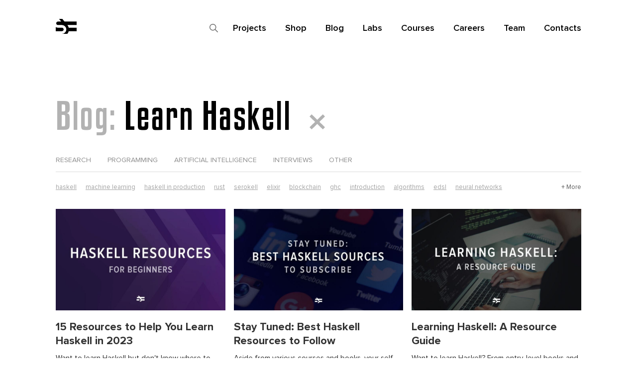

--- FILE ---
content_type: text/html; charset=utf-8
request_url: https://serokell.io/blog/learn-haskell
body_size: 29290
content:
<!DOCTYPE html><html lang="en"><head><meta charSet="utf-8" data-next-head=""/><meta name="viewport" content="width=device-width, initial-scale=1.0" data-next-head=""/><meta name="format-detection" content="telephone=no" data-next-head=""/><meta name="robots" content="max-image-preview:large, nosnippet" data-next-head=""/><meta property="og:type" content="website" data-next-head=""/><meta property="og:site_name" content="Blog: Learn Haskell" data-next-head=""/><meta property="og:title" content="Blog: Learn Haskell" data-next-head=""/><meta property="og:description" content="If you want to learn Haskell, study the blog posts Serokell engineers have prepared for you." data-next-head=""/><meta property="og:url" content="https://serokell.io/blog/learn-haskell" data-next-head=""/><meta property="og:image" content="https://serokell.io/preview/default.png" data-next-head=""/><meta property="og:image:width" content="968" data-next-head=""/><meta property="og:image:height" content="504" data-next-head=""/><meta name="twitter:card" content="summary_large_image" data-next-head=""/><meta name="twitter:site" content="@serokell" data-next-head=""/><meta name="twitter:title" content="Blog: Learn Haskell" data-next-head=""/><meta name="twitter:description" content="If you want to learn Haskell, study the blog posts Serokell engineers have prepared for you." data-next-head=""/><meta name="twitter:image" content="https://serokell.io/preview/default.png" data-next-head=""/><title data-next-head="">Blog: Learn Haskell</title><meta name="description" content="If you want to learn Haskell, study the blog posts Serokell engineers have prepared for you." data-next-head=""/><link rel="canonical" href="https://serokell.io/blog/learn-haskell" data-next-head=""/><link rel="preload" href="/fonts/proxima/regular.woff2" as="font" type="font/woff2" crossorigin="anonymous" data-next-head=""/><link rel="icon" type="image/png" href="/favicon.png" data-next-head=""/><link rel="icon" type="image/png" sizes="32x32" href="/favicon32.png" data-next-head=""/><link rel="icon" type="image/png" sizes="192x192" href="/favicon192.png" data-next-head=""/><link rel="apple-touch-icon" href="/favicon.png" data-next-head=""/><link rel="apple-touch-icon" sizes="32x32" href="/favicon32.png" data-next-head=""/><link rel="apple-touch-icon" sizes="192x192" href="/favicon192.png" data-next-head=""/><link rel="preload" href="/_next/static/media/4e201e3b1038864e-s.p.woff2" as="font" type="font/woff2" crossorigin="anonymous" data-next-font="size-adjust"/><link rel="preload" href="/_next/static/css/e9c118e32779b2dd.css" as="style"/><link rel="preload" href="/_next/static/css/12320e42e3890555.css" as="style"/><link rel="preload" href="/_next/static/css/d6118ce1f2b2ac96.css" as="style"/><link rel="preload" href="/_next/static/css/d7edbe3bae877bdd.css" as="style"/><link rel="stylesheet" href="/_next/static/css/e9c118e32779b2dd.css" data-n-g=""/><link rel="stylesheet" href="/_next/static/css/12320e42e3890555.css" data-n-p=""/><link rel="stylesheet" href="/_next/static/css/d6118ce1f2b2ac96.css" data-n-p=""/><link rel="stylesheet" href="/_next/static/css/d7edbe3bae877bdd.css" data-n-p=""/><noscript data-n-css=""></noscript><script defer="" noModule="" src="/_next/static/chunks/polyfills-42372ed130431b0a.js"></script><script src="/_next/static/chunks/webpack-7ca0ae0cf1bd78c1.js" defer=""></script><script src="/_next/static/chunks/framework-f5fe4c42ffa9cf41.js" defer=""></script><script src="/_next/static/chunks/main-7e9778c4503b787e.js" defer=""></script><script src="/_next/static/chunks/pages/_app-b562183f3bf3cd30.js" defer=""></script><script src="/_next/static/chunks/8709-efec00b2e9ebdd30.js" defer=""></script><script src="/_next/static/chunks/7543-4c481b321c98b2b2.js" defer=""></script><script src="/_next/static/chunks/1623-78a42102eb9e9fb8.js" defer=""></script><script src="/_next/static/chunks/8990-6b7a2dcb6a12487d.js" defer=""></script><script src="/_next/static/chunks/7064-f38875a2973b5e77.js" defer=""></script><script src="/_next/static/chunks/55-6f31210b0eedbf7a.js" defer=""></script><script src="/_next/static/chunks/4835-3a63af7b454e2166.js" defer=""></script><script src="/_next/static/chunks/8150-1307a82ca5c7cedd.js" defer=""></script><script src="/_next/static/chunks/pages/blog/%5B...slug%5D-280d3e79dad34881.js" defer=""></script><script src="/_next/static/uDNzAj2JfDB43JeTbhDtt/_buildManifest.js" defer=""></script><script src="/_next/static/uDNzAj2JfDB43JeTbhDtt/_ssgManifest.js" defer=""></script></head><body><link rel="preload" as="image" href="/files/4u/tiny.4uvrah18.GINTS-DREIMANI-SMILE_(1).png"/><link rel="preload" as="image" href="/files/j9/tiny.j9afznd9.DENIS-OLEYNIKOV-SMILE_(1).png"/><div id="__next"><div class="__variable_7ffa66"><div class="Layout_layout__AU2d9"><header class="Header_header__MwWvM"><div class="container Header_header__container__i383M"><a class="Logo_logo__AMkMD" href="/" area-label="Go to main page"><div class="Logo_logo__small__gGZBY"><svg xmlns="http://www.w3.org/2000/svg" viewBox="0 0 62 44"><path d="M62 7.8v28.4H38.5a20.6 20.6 0 0 1-4 7.8H18.4a13 13 0 0 0 13-13 13 13 0 0 0-12.8-12.9h-12c-2.9 0-5.2-2.3-5.2-5.2s2.3-5.1 5.2-5.1h9.8L9.8 0h9.8L26 7.8zM0 36.2v-12a13 13 0 0 0 6.3 1.7h12c2.9 0 5.2 2.3 5.2 5.2s-2.3 5.1-5.2 5.1zM38.5 26H62v-8H34.6a20.6 20.6 0 0 1 3.9 7.8z"></path></svg></div><svg xmlns="http://www.w3.org/2000/svg" viewBox="0 0 284 113" class="Logo_logo__big__BLxrF"><path fill-rule="evenodd" d="M22.54 112.46c5.6 0 9.94-4.48 9.94-9.94V89.86s.14-3.08-1.82-6.44L10.22 48.14V35.06h12.04v14.42h10.22V36.46c0-5.46-4.34-9.94-9.94-9.94H9.94C4.48 26.52 0 31 0 36.46v10.7s0 3.36 1.96 6.58l20.3 35.28v14.9H10.22V89.5H0v13.02c0 5.46 4.48 9.94 9.94 9.94h12.6zM66.5 95.62H52.08c-5.46 0-9.94-4.48-9.94-9.94V36.4c0-5.46 4.48-9.94 9.94-9.94H66.5c5.46 0 9.94 4.48 9.94 9.94v20.72c0 5.6-4.48 10.08-9.94 10.08H52.08v19.74h14.28V76.86h10.08v8.82c0 5.46-4.48 9.94-9.94 9.94zm-.14-37.24v-23.1H52.08v23.1h14.28zm30.8 37.24V35.28h15.26v-8.82h-6.16c-5.18 0-7.84 2.66-9.1 5.32v-5.32H87.08v69.16h10.08zm45.5 0h-14.28c-5.6 0-10.08-4.48-10.08-9.94V36.54c0-5.6 4.48-10.08 10.08-10.08h14.28c5.6 0 9.94 4.48 9.94 10.08v49.14c0 5.46-4.34 9.94-9.94 9.94zm0-8.68V35.28h-14.28v51.66h14.28zm55.44 8.68l-3.08-29.96c-.7-6.58-3.5-9.94-8.4-10.5l12.32-28.7H189l-12.04 28.56h-3.5V0h-9.94v95.62h9.94v-32.2h11.62l3.08 32.2h9.94zm32.48 0h-14.42c-5.46 0-9.94-4.48-9.94-9.94V36.4c0-5.46 4.48-9.94 9.94-9.94h14.42c5.46 0 9.94 4.48 9.94 9.94v20.72c0 5.6-4.48 10.08-9.94 10.08h-14.42v19.74h14.28V76.86h10.08v8.82c0 5.46-4.48 9.94-9.94 9.94zm-.14-37.24v-23.1h-14.28v23.1h14.28zm30.8 37.24V0h-10.08v95.62h10.08zm21.84 0H273V0h10.08v95.62zM42 112.54V104h241.08v8.54H42z"></path></svg></a><div class="Menu_menu__N68p_ Menu_menu_mobileHidden__EjJJq"><ul class="Menu_menu__list__NkMaT Menu_menu__list_main__Jkqsn"><li class="Menu_menu__search___aFGr"><svg xmlns="http://www.w3.org/2000/svg" viewBox="0 0 75.14 75.14"><path d="M74.68 70.25 52.85 48.43a29.82 29.82 0 1 0-4.42 4.42l21.82 21.83a1.58 1.58 0 0 0 2.22 0l2.21-2.21a1.58 1.58 0 0 0 0-2.22zm-44.94-17a23.48 23.48 0 1 1 23.48-23.51 23.5 23.5 0 0 1-23.48 23.48z"></path></svg><div class="Search_search__hhdCn"><div class="Search_search__overlay__6toLP"></div><div class="Search_search__popup__eKmkO"><div class="Search_search__popupWrapper__yQiNn"><div class="Search_search__close__S8j1i Search_search__close_mobile__1v3aM">Close</div><div class="Search_search__close__S8j1i Search_search__close_desktop__2HyUc"><svg xmlns="http://www.w3.org/2000/svg" viewBox="0 0 64.8 66.06" class="Search_search__closeIcon__ffws9"><path d="M64.8 2.97L61.72 0 32.4 30.37 3.08 0 0 2.97l29.43 30.47L.8 63.1l3.07 2.96L32.4 36.52l28.53 29.54L64 63.1 35.37 33.44 64.8 2.97z"></path></svg></div><div class="Search_search__wrapper__lHPXM"><div class="Search_bar__efGd5"><svg xmlns="http://www.w3.org/2000/svg" viewBox="0 0 75.14 75.14" class="Search_bar__icon__hM0zU"><path d="M74.68 70.25 52.85 48.43a29.82 29.82 0 1 0-4.42 4.42l21.82 21.83a1.58 1.58 0 0 0 2.22 0l2.21-2.21a1.58 1.58 0 0 0 0-2.22zm-44.94-17a23.48 23.48 0 1 1 23.48-23.51 23.5 23.5 0 0 1-23.48 23.48z"></path></svg><input class="Search_bar__input__z7dh_" type="text" value=""/><span class="Search_bar__count__lG1KT"></span><svg xmlns="http://www.w3.org/2000/svg" viewBox="0 0 64.8 66.06" class="Search_bar__icon__hM0zU"><path d="M64.8 2.97L61.72 0 32.4 30.37 3.08 0 0 2.97l29.43 30.47L.8 63.1l3.07 2.96L32.4 36.52l28.53 29.54L64 63.1 35.37 33.44 64.8 2.97z"></path></svg></div><div class="Search_search__suggestions__L2F35"></div></div><div class="Search_search__results__vOdZZ"></div></div></div></div></li><li class="Menu_menu__item__Ze9KX"><a class="Menu_menu__itemTitle__8nBo1" href="/projects">Projects</a></li><li class="Menu_menu__item__Ze9KX"><a class="Menu_menu__itemTitle__8nBo1" href="https://shop.serokell.io/">Shop</a></li><li class="Menu_menu__item__Ze9KX"><a class="Menu_menu__itemTitle__8nBo1" href="/blog">Blog</a></li><li class="Menu_menu__item__Ze9KX"><a class="Menu_menu__itemTitle__8nBo1" href="/labs">Labs</a></li><li class="Menu_menu__item__Ze9KX"><a class="Menu_menu__itemTitle__8nBo1" href="/courses">Courses</a></li><li class="Menu_menu__item__Ze9KX"><a class="Menu_menu__itemTitle__8nBo1" href="/careers">Careers</a></li><li class="Menu_menu__item__Ze9KX"><a class="Menu_menu__itemTitle__8nBo1" href="/team">Team</a></li><li class="Menu_menu__item__Ze9KX"><a class="Menu_menu__itemTitle__8nBo1" href="/contacts">Contacts</a></li></ul></div><div class="Header_header__open__fnEkZ"><button aria-label="open menu" type="button"><svg fill="none" stroke="#000" stroke-linecap="round" stroke-linejoin="round" stroke-width="2" viewBox="0 0 24 24" xmlns="http://www.w3.org/2000/svg"><path d="m3 12h18m-18-6h18m-18 12h18"></path></svg></button></div><div class="Header_header__close__yH3I1"><button aria-label="close menu" type="button"><svg xmlns="http://www.w3.org/2000/svg" stroke-linecap="round" stroke="currentColor" stroke-width="1.3" viewBox="0 0 18 18"><path d="m.5.5 17 17m-17 0 17-17"></path></svg></button></div></div></header><main class="Layout_layout__main__OXM3q"><section data-theme="white" class="container BlogIndex_index__Oc_Ms"><h1 class="BlogIndex_heading__f2Umd BlogIndex_heading_tags__fhxux"><span>Blog: </span>Learn Haskell<a class="BlogIndex_heading__remove__sHZ41" href="/blog"><svg xmlns="http://www.w3.org/2000/svg" viewBox="0 0 32 32"><g fill="none" fill-rule="evenodd" stroke="#000" stroke-width="6"><path d="M0 0L26 26M26 0L0 26" transform="translate(3 3)"></path></g></svg></a></h1><div class="CategoriesBlock_categories__mKBPV CategoriesBlock_categories_first___C7so"><div class="CategoriesBlock_switch__vcZGr CategoriesBlock_switch_prev__bZ5iu" hidden=""><svg viewBox="0 0 76.4 133.41" xmlns="http://www.w3.org/2000/svg"><polygon points="66.32 133.41 75.63 124.1 18.62 67.09 76.4 9.31 67.09 0 0 67.09"></polygon></svg></div><div class="CategoriesBlock_categories__wrapper__8XOjX"><div><a class="" href="/blog/research">Research</a><a class="" href="/blog/programming">Programming</a><a class="" href="/blog/artificial-intelligence">Artificial Intelligence</a><a class="" href="/blog/interviews">Interviews</a><a class="" href="/blog/other">Other</a></div></div><div class="CategoriesBlock_switch__vcZGr CategoriesBlock_switch_next__KAR_a" hidden=""><svg viewBox="0 0 76.4 133.41" xmlns="http://www.w3.org/2000/svg"><polygon points="10.08 133.41 0.77 124.1 57.78 67.09 0 9.31 9.31 0 76.4 67.09"></polygon></svg></div></div><div class="TagsBlock_tags__CTGL2 TagsBlock_tags_first__IBiBM TagsBlock_tags_tags__IOZGW"><div class="TagsBlock_tags__list__sO7A4"><ul><li><a class="TagsBlock_tag__C6M5D" href="/blog/haskell">haskell</a></li><li><a class="TagsBlock_tag__C6M5D" href="/blog/machine-learning">machine learning</a></li><li><a class="TagsBlock_tag__C6M5D" href="/blog/haskell-in-production">haskell in production</a></li><li><a class="TagsBlock_tag__C6M5D" href="/blog/rust">rust</a></li><li><a class="TagsBlock_tag__C6M5D" href="/blog/serokell">serokell</a></li><li><a class="TagsBlock_tag__C6M5D" href="/blog/elixir">elixir</a></li><li><a class="TagsBlock_tag__C6M5D" href="/blog/blockchain">blockchain</a></li><li><a class="TagsBlock_tag__C6M5D" href="/blog/ghc">ghc</a></li><li><a class="TagsBlock_tag__C6M5D" href="/blog/introduction">introduction</a></li><li><a class="TagsBlock_tag__C6M5D" href="/blog/algorithms">algorithms</a></li><li><a class="TagsBlock_tag__C6M5D" href="/blog/edsl">edsl</a></li><li><a class="TagsBlock_tag__C6M5D" href="/blog/neural-networks">neural networks</a></li><li><a class="TagsBlock_tag__C6M5D" href="/blog/computer-science">computer science</a></li><li><a class="TagsBlock_tag__C6M5D" href="/blog/erlang">erlang</a></li><li><a class="TagsBlock_tag__C6M5D" href="/blog/web-development">web development</a></li><li><a class="TagsBlock_tag__C6M5D" href="/blog/data-science">data science</a></li><li><a class="TagsBlock_tag__C6M5D" href="/blog/elixir-tutorial">elixir tutorial</a></li><li><a class="TagsBlock_tag__C6M5D" href="/blog/functional-futures">functional futures</a></li><li><a class="TagsBlock_tag__C6M5D" href="/blog/functional-programming">functional programming</a></li><li><a class="TagsBlock_tag__C6M5D" href="/blog/mathematics">mathematics</a></li><li><a class="TagsBlock_tag__C6M5D" href="/blog/nix">nix</a></li><li><a class="TagsBlock_tag__C6M5D" href="/blog/resource-guide">resource guide</a></li><li><a class="TagsBlock_tag__C6M5D" href="/blog/tezos">tezos</a></li><li><a class="TagsBlock_tag__C6M5D" href="/blog/elixir-in-production">elixir in production</a></li><li><a class="TagsBlock_tag__C6M5D" href="/blog/lorentz">lorentz</a></li><li><a class="TagsBlock_tag__C6M5D" href="/blog/parsers">parsers</a></li><li><a class="TagsBlock_tag__C6M5D" href="/blog/rust-in-production">rust in production</a></li><li><a class="TagsBlock_tag__C6M5D" href="/blog/smart-contracts">smart contracts</a></li><li><a class="TagsBlock_tag__C6M5D" href="/blog/typescript">typescript</a></li><li><a class="TagsBlock_tag__C6M5D" href="/blog/dependent-types">dependent types</a></li><li><a class="TagsBlock_tag__C6M5D" href="/blog/elixir-software">elixir software</a></li><li><a class="TagsBlock_tag__C6M5D" href="/blog/haskell-software">haskell software</a></li><li><a class="TagsBlock_tag__C6M5D" href="/blog/history">history</a></li><li><a class="TagsBlock_tag__C6M5D" href="/blog/library">library</a></li><li><a class="TagsBlock_tag__C6M5D" href="/blog/metaprogramming">metaprogramming</a></li><li><a class="TagsBlock_tag__C6M5D" href="/blog/remote-work">remote work</a></li><li><a class="TagsBlock_tag__C6M5D" href="/blog/template-haskell">template haskell</a></li><li><a class="TagsBlock_tag__C6M5D" href="/blog/what&#x27;s-that-typeclass">what&#x27;s that typeclass</a></li><li><a class="TagsBlock_tag__C6M5D" href="/blog/agda">agda</a></li><li><a class="TagsBlock_tag__C6M5D" href="/blog/computer-vision">computer vision</a></li><li><a class="TagsBlock_tag__C6M5D" href="/blog/deep-learning">deep learning</a></li><li><a class="TagsBlock_tag__C6M5D" href="/blog/formal-verification">formal verification</a></li><li><a class="TagsBlock_tag__C6M5D" href="/blog/ml-resources">ml resources</a></li><li><a class="TagsBlock_tag__C6M5D" href="/blog/trends">trends</a></li><li><a class="TagsBlock_tag__C6M5D" href="/blog/ai">ai</a></li><li><a class="TagsBlock_tag__C6M5D" href="/blog/ai-tools">ai tools</a></li><li><a class="TagsBlock_tag__C6M5D" href="/blog/big-data">big data</a></li><li><a class="TagsBlock_tag__C6M5D" href="/blog/conferences">conferences</a></li><li><a class="TagsBlock_tag__C6M5D" href="/blog/data-analytics">data analytics</a></li><li><a class="TagsBlock_tag__C6M5D" href="/blog/generative-ai">generative ai</a></li><li><a class="TagsBlock_tag__C6M5D" href="/blog/idris">idris</a></li><li><a class="TagsBlock_tag__C6M5D" href="/blog/image-generation">image generation</a></li><li><a class="TagsBlock_tag__C6M5D TagsBlock_tag_selected__gVXPQ" href="/blog/learn-haskell">learn haskell</a></li><li><a class="TagsBlock_tag__C6M5D" href="/blog/logic">logic</a></li><li><a class="TagsBlock_tag__C6M5D" href="/blog/ml-applications">ml applications</a></li><li><a class="TagsBlock_tag__C6M5D" href="/blog/open-source-projects">open source projects</a></li><li><a class="TagsBlock_tag__C6M5D" href="/blog/phoenix">phoenix</a></li><li><a class="TagsBlock_tag__C6M5D" href="/blog/python">Python</a></li><li><a class="TagsBlock_tag__C6M5D" href="/blog/scala">scala</a></li><li><a class="TagsBlock_tag__C6M5D" href="/blog/top-projects">top projects</a></li><li><a class="TagsBlock_tag__C6M5D" href="/blog/type-families">type families</a></li><li><a class="TagsBlock_tag__C6M5D" href="/blog/ai-ethics">ai ethics</a></li><li><a class="TagsBlock_tag__C6M5D" href="/blog/biotech">biotech</a></li><li><a class="TagsBlock_tag__C6M5D" href="/blog/chatgpt">chatgpt</a></li><li><a class="TagsBlock_tag__C6M5D" href="/blog/cybersecurity">cybersecurity</a></li><li><a class="TagsBlock_tag__C6M5D" href="/blog/dependent-haskell">dependent haskell</a></li><li><a class="TagsBlock_tag__C6M5D" href="/blog/design">design</a></li><li><a class="TagsBlock_tag__C6M5D" href="/blog/ecto">ecto</a></li><li><a class="TagsBlock_tag__C6M5D" href="/blog/education">education</a></li><li><a class="TagsBlock_tag__C6M5D" href="/blog/events">events</a></li><li><a class="TagsBlock_tag__C6M5D" href="/blog/graph-neural-networks">graph neural networks</a></li><li><a class="TagsBlock_tag__C6M5D" href="/blog/lambda-calculus">lambda calculus</a></li><li><a class="TagsBlock_tag__C6M5D" href="/blog/ml">ml</a></li><li><a class="TagsBlock_tag__C6M5D" href="/blog/ml-algorithms">ml algorithms</a></li><li><a class="TagsBlock_tag__C6M5D" href="/blog/morley">morley</a></li><li><a class="TagsBlock_tag__C6M5D" href="/blog/no-code">no code</a></li><li><a class="TagsBlock_tag__C6M5D" href="/blog/ocaml">ocaml</a></li><li><a class="TagsBlock_tag__C6M5D" href="/blog/optimization">optimization</a></li><li><a class="TagsBlock_tag__C6M5D" href="/blog/outsourcing">outsourcing</a></li><li><a class="TagsBlock_tag__C6M5D" href="/blog/pattern-recognition">pattern recognition</a></li><li><a class="TagsBlock_tag__C6M5D" href="/blog/physics">physics</a></li><li><a class="TagsBlock_tag__C6M5D" href="/blog/rust-software">rust software</a></li><li><a class="TagsBlock_tag__C6M5D" href="/blog/rust-tutorial">rust tutorial</a></li><li><a class="TagsBlock_tag__C6M5D" href="/blog/supervised-learning">supervised learning</a></li><li><a class="TagsBlock_tag__C6M5D" href="/blog/testing">testing</a></li><li><a class="TagsBlock_tag__C6M5D" href="/blog/ton">ton</a></li><li><a class="TagsBlock_tag__C6M5D" href="/blog/topology">topology</a></li><li><a class="TagsBlock_tag__C6M5D" href="/blog/transformers">transformers</a></li><li><a class="TagsBlock_tag__C6M5D" href="/blog/unsupervised-learning">unsupervised learning</a></li><li><a class="TagsBlock_tag__C6M5D" href="/blog/webassembly">webassembly</a></li><li><a class="TagsBlock_tag__C6M5D" href="/blog/women-in-tech">women in tech</a></li><li><a class="TagsBlock_tag__C6M5D" href="/blog/2024">2024</a></li><li><a class="TagsBlock_tag__C6M5D" href="/blog/agents">Agents</a></li><li><a class="TagsBlock_tag__C6M5D" href="/blog/agi">agi</a></li><li><a class="TagsBlock_tag__C6M5D" href="/blog/ai-agents">AI agents</a></li><li><a class="TagsBlock_tag__C6M5D" href="/blog/ai-app-builders">ai app builders</a></li><li><a class="TagsBlock_tag__C6M5D" href="/blog/ai-blockchain-convergence">ai blockchain convergence</a></li><li><a class="TagsBlock_tag__C6M5D" href="/blog/ai-business-tools">ai business tools</a></li><li><a class="TagsBlock_tag__C6M5D" href="/blog/ai-events">ai events</a></li><li><a class="TagsBlock_tag__C6M5D" href="/blog/ai-in-manufacturing">AI in manufacturing</a></li><li><a class="TagsBlock_tag__C6M5D" href="/blog/ai-in-oil-and-gas">ai in oil and gas</a></li><li><a class="TagsBlock_tag__C6M5D" href="/blog/ai-tools-2023">ai tools 2023</a></li><li><a class="TagsBlock_tag__C6M5D" href="/blog/artificial-general-intelligence">artificial general intelligence</a></li><li><a class="TagsBlock_tag__C6M5D" href="/blog/automl">automl</a></li><li><a class="TagsBlock_tag__C6M5D" href="/blog/backpropagation">backpropagation</a></li><li><a class="TagsBlock_tag__C6M5D" href="/blog/bayesian-optimization">bayesian optimization</a></li><li><a class="TagsBlock_tag__C6M5D" href="/blog/bert-model">bert model</a></li><li><a class="TagsBlock_tag__C6M5D" href="/blog/blockchain-app-development">blockchain app development</a></li><li><a class="TagsBlock_tag__C6M5D" href="/blog/blockchain-scalability">blockchain scalability</a></li><li><a class="TagsBlock_tag__C6M5D" href="/blog/business">business</a></li><li><a class="TagsBlock_tag__C6M5D" href="/blog/cardano">cardano</a></li><li><a class="TagsBlock_tag__C6M5D" href="/blog/chain-of-thought-prompting">chain of thought prompting</a></li><li><a class="TagsBlock_tag__C6M5D" href="/blog/character-ai">character ai</a></li><li><a class="TagsBlock_tag__C6M5D" href="/blog/chatgpt-alternatives">chatgpt alternatives</a></li><li><a class="TagsBlock_tag__C6M5D" href="/blog/cloud-native-software">cloud native software</a></li><li><a class="TagsBlock_tag__C6M5D" href="/blog/clustering-algorithms">clustering algorithms</a></li><li><a class="TagsBlock_tag__C6M5D" href="/blog/cnn">cnn</a></li><li><a class="TagsBlock_tag__C6M5D" href="/blog/collaboration-tools">collaboration tools</a></li><li><a class="TagsBlock_tag__C6M5D" href="/blog/compilers">compilers</a></li><li><a class="TagsBlock_tag__C6M5D" href="/blog/container-orchestration">container orchestration</a></li><li><a class="TagsBlock_tag__C6M5D" href="/blog/coq">coq</a></li><li><a class="TagsBlock_tag__C6M5D" href="/blog/cryptography">cryptography</a></li><li><a class="TagsBlock_tag__C6M5D" href="/blog/data-mining">data mining</a></li><li><a class="TagsBlock_tag__C6M5D" href="/blog/data-prepocessing">data prepocessing</a></li><li><a class="TagsBlock_tag__C6M5D" href="/blog/databases">databases</a></li><li><a class="TagsBlock_tag__C6M5D" href="/blog/devops">devops</a></li><li><a class="TagsBlock_tag__C6M5D" href="/blog/dlt">dlt</a></li><li><a class="TagsBlock_tag__C6M5D" href="/blog/drug-repurposing">drug repurposing</a></li><li><a class="TagsBlock_tag__C6M5D" href="/blog/effective-accelerationism">effective accelerationism</a></li><li><a class="TagsBlock_tag__C6M5D" href="/blog/effective-altruism">effective altruism</a></li><li><a class="TagsBlock_tag__C6M5D" href="/blog/egge-ai">egge ai</a></li><li><a class="TagsBlock_tag__C6M5D" href="/blog/ensemble-learning">ensemble learning</a></li><li><a class="TagsBlock_tag__C6M5D" href="/blog/enterprise-data-storage">enterprise data storage</a></li><li><a class="TagsBlock_tag__C6M5D" href="/blog/existential-types">existential types</a></li><li><a class="TagsBlock_tag__C6M5D" href="/blog/feature-engineering">feature engineering</a></li><li><a class="TagsBlock_tag__C6M5D" href="/blog/federated-ml">federated ml</a></li><li><a class="TagsBlock_tag__C6M5D" href="/blog/fintech">fintech</a></li><li><a class="TagsBlock_tag__C6M5D" href="/blog/fossa">fossa</a></li><li><a class="TagsBlock_tag__C6M5D" href="/blog/foundation-models">foundation models</a></li><li><a class="TagsBlock_tag__C6M5D" href="/blog/free-monads">free monads</a></li><li><a class="TagsBlock_tag__C6M5D" href="/blog/game-development">game development</a></li><li><a class="TagsBlock_tag__C6M5D" href="/blog/generative-ai-security-threats">generative ai security threats</a></li><li><a class="TagsBlock_tag__C6M5D" href="/blog/genetics">genetics</a></li><li><a class="TagsBlock_tag__C6M5D" href="/blog/github">github</a></li><li><a class="TagsBlock_tag__C6M5D" href="/blog/github-copilot">github copilot</a></li><li><a class="TagsBlock_tag__C6M5D" href="/blog/gitlab">gitlab</a></li><li><a class="TagsBlock_tag__C6M5D" href="/blog/gleam">gleam</a></li><li><a class="TagsBlock_tag__C6M5D" href="/blog/gpt">gpt</a></li><li><a class="TagsBlock_tag__C6M5D" href="/blog/healthcare">healthcare</a></li><li><a class="TagsBlock_tag__C6M5D" href="/blog/higher-rank-types">higher-rank types</a></li><li><a class="TagsBlock_tag__C6M5D" href="/blog/hobby">hobby</a></li><li><a class="TagsBlock_tag__C6M5D" href="/blog/hyperparameter-tuning">hyperparameter tuning</a></li><li><a class="TagsBlock_tag__C6M5D" href="/blog/icfpc">icfpc</a></li><li><a class="TagsBlock_tag__C6M5D" href="/blog/it-conferences">it conferences</a></li><li><a class="TagsBlock_tag__C6M5D" href="/blog/jei">jei</a></li><li><a class="TagsBlock_tag__C6M5D" href="/blog/kubernetes">Kubernetes</a></li><li><a class="TagsBlock_tag__C6M5D" href="/blog/lean">lean</a></li><li><a class="TagsBlock_tag__C6M5D" href="/blog/lisp">lisp</a></li><li><a class="TagsBlock_tag__C6M5D" href="/blog/llama">LLaMA</a></li><li><a class="TagsBlock_tag__C6M5D" href="/blog/llms-fine-tuning">llms fine-tuning</a></li><li><a class="TagsBlock_tag__C6M5D" href="/blog/llms-for-business">llms for business</a></li><li><a class="TagsBlock_tag__C6M5D" href="/blog/llms-risks">llms risks</a></li><li><a class="TagsBlock_tag__C6M5D" href="/blog/markdown">markdown</a></li><li><a class="TagsBlock_tag__C6M5D" href="/blog/medicine">medicine</a></li><li><a class="TagsBlock_tag__C6M5D" href="/blog/medtech-conferences">medtech conferences</a></li><li><a class="TagsBlock_tag__C6M5D" href="/blog/michelson">michelson</a></li><li><a class="TagsBlock_tag__C6M5D" href="/blog/microservices">microservices</a></li><li><a class="TagsBlock_tag__C6M5D" href="/blog/ml-datasets">ml datasets</a></li><li><a class="TagsBlock_tag__C6M5D" href="/blog/ml-ideas">ml ideas</a></li><li><a class="TagsBlock_tag__C6M5D" href="/blog/ml-models">ml models</a></li><li><a class="TagsBlock_tag__C6M5D" href="/blog/ml-projects">ml projects</a></li><li><a class="TagsBlock_tag__C6M5D" href="/blog/model-evaluatiom">model evaluatiom</a></li><li><a class="TagsBlock_tag__C6M5D" href="/blog/mtl">mtl</a></li><li><a class="TagsBlock_tag__C6M5D" href="/blog/multi-runtime-architecture">multi-runtime architecture</a></li><li><a class="TagsBlock_tag__C6M5D" href="/blog/nlp">nlp</a></li><li><a class="TagsBlock_tag__C6M5D" href="/blog/open-source">open source</a></li><li><a class="TagsBlock_tag__C6M5D" href="/blog/open-source-software">open source software</a></li><li><a class="TagsBlock_tag__C6M5D" href="/blog/oss-development">OSS development</a></li><li><a class="TagsBlock_tag__C6M5D" href="/blog/programming-languages">programming languages</a></li><li><a class="TagsBlock_tag__C6M5D" href="/blog/project-management">project management</a></li><li><a class="TagsBlock_tag__C6M5D" href="/blog/purescript">purescript</a></li><li><a class="TagsBlock_tag__C6M5D" href="/blog/python-development">python development</a></li><li><a class="TagsBlock_tag__C6M5D" href="/blog/python-ides">Python IDEs</a></li><li><a class="TagsBlock_tag__C6M5D" href="/blog/python-libraries">python libraries</a></li><li><a class="TagsBlock_tag__C6M5D" href="/blog/quantum-computers">quantum computers</a></li><li><a class="TagsBlock_tag__C6M5D" href="/blog/random-numbers">random numbers</a></li><li><a class="TagsBlock_tag__C6M5D" href="/blog/reason">reason</a></li><li><a class="TagsBlock_tag__C6M5D" href="/blog/reinforcement-learning">reinforcement learning</a></li><li><a class="TagsBlock_tag__C6M5D" href="/blog/running-llms">running llms</a></li><li><a class="TagsBlock_tag__C6M5D" href="/blog/rust-business-use-cases">rust business use cases</a></li><li><a class="TagsBlock_tag__C6M5D" href="/blog/rust-libraries">rust libraries</a></li><li><a class="TagsBlock_tag__C6M5D" href="/blog/rust-roadmap">rust roadmap</a></li><li><a class="TagsBlock_tag__C6M5D" href="/blog/semi-supervised-learning">semi-supervised learning</a></li><li><a class="TagsBlock_tag__C6M5D" href="/blog/serokellchat">serokellchat</a></li><li><a class="TagsBlock_tag__C6M5D" href="/blog/servant">servant</a></li><li><a class="TagsBlock_tag__C6M5D" href="/blog/signal-processing">signal processing</a></li><li><a class="TagsBlock_tag__C6M5D" href="/blog/software-development">software development</a></li><li><a class="TagsBlock_tag__C6M5D" href="/blog/software-development-trends-2024">software development trends 2024</a></li><li><a class="TagsBlock_tag__C6M5D" href="/blog/solana-smart-contract-development">solana smart contract development</a></li><li><a class="TagsBlock_tag__C6M5D" href="/blog/sora">sora</a></li><li><a class="TagsBlock_tag__C6M5D" href="/blog/support-vector-machine">support vector machine</a></li><li><a class="TagsBlock_tag__C6M5D" href="/blog/tagless-final">tagless final</a></li><li><a class="TagsBlock_tag__C6M5D" href="/blog/tech-conferences-2024">tech conferences 2024</a></li><li><a class="TagsBlock_tag__C6M5D" href="/blog/text-analysis">text analysis</a></li><li><a class="TagsBlock_tag__C6M5D" href="/blog/text-to-speech">text-to-speech</a></li><li><a class="TagsBlock_tag__C6M5D" href="/blog/text-to-video">text-to-video</a></li><li><a class="TagsBlock_tag__C6M5D" href="/blog/textcontent">textcontent</a></li><li><a class="TagsBlock_tag__C6M5D" href="/blog/time-series-analysis">time series analysis</a></li><li><a class="TagsBlock_tag__C6M5D" href="/blog/tinyml">tinyML</a></li><li><a class="TagsBlock_tag__C6M5D" href="/blog/ton-blockchain">ton blockchain</a></li><li><a class="TagsBlock_tag__C6M5D" href="/blog/trends-in-ai">trends in AI</a></li><li><a class="TagsBlock_tag__C6M5D" href="/blog/web-summit">web summit</a></li><li><a class="TagsBlock_tag__C6M5D" href="/blog/web3">web3</a></li><li><a class="TagsBlock_tag__C6M5D" href="/blog/website-deployment">website deployment</a></li><li><a class="TagsBlock_tag__C6M5D" href="/blog/young-innovative-company">young innovative company</a></li></ul><span class="TagsBlock_tags__toggle__zbVO8">+ More</span></div><div class="TagsBlock_tags__toggle__zbVO8">+ More</div></div><div class="BlogIndex_index__posts__gPD05 BlogIndex_index__posts_last__ryB9i"><div class="Post_post__acRqJ"><a class="Post_post__image__GEI_A" href="/blog/how-to-learn-haskell-in-10-minutes"><img class="Post_post__image_large__TI1o2" alt="learn haskell in 10 minutes for free" src="/files/m2/thumb.m2s8trbu.normal_(30).jpg" loading="lazy"/><img class="Post_post__image_narrow__jqj3W" alt="learn haskell in 10 minutes for free" src="/files/jq/thumb.jqyryxc7.mobile_(31).jpg" loading="lazy"/></a><div class="Post_post__info__cPYRu"><a class="Post_post__title__CapXS" href="/blog/how-to-learn-haskell-in-10-minutes">15 Resources to Help You Learn Haskell in 2023</a><div class="Post_post__intro__1P6Rf">Want to learn Haskell but don&#x27;t know where to start? In this article, we have gathered 15 awesome books, courses, videos, and other resources that will help you.</div><div class="PostInfo_info__QWt5L"><div class="PostInfo_info__images__9uz_s"><a href="/team#gintsdreimanis"><img src="/files/4u/tiny.4uvrah18.GINTS-DREIMANI-SMILE_(1).png" alt="Gints Dreimanis"/></a></div><div><div class="PostInfo_info__names__JB_3W">Article by <a href="/team#gintsdreimanis">Gints Dreimanis</a></div><div class="PostInfo_info__date__pBHBg">March 9th, 2022</div></div><div class="PostInfo_info__readTime__TkNfK">7<!-- --> min read</div></div></div></div><div class="Post_post__acRqJ"><a class="Post_post__image__GEI_A" href="/blog/haskell-sources"><img class="Post_post__image_large__TI1o2" alt="Stay Tuned: Best Haskell Sources to Subscribe" src="/files/gg/thumb.ggnop32n.linkedin.jpg" loading="lazy"/><img class="Post_post__image_narrow__jqj3W" alt="Stay Tuned: Best Haskell Sources to Subscribe" src="/files/bl/thumb.bl7hjghr.resourses.jpg" loading="lazy"/></a><div class="Post_post__info__cPYRu"><a class="Post_post__title__CapXS" href="/blog/haskell-sources">Stay Tuned: Best Haskell Resources to Follow</a><div class="Post_post__intro__1P6Rf">Aside from various courses and books, your self-education can be supplemented by following the bright heads of the Haskell world. For some ideas, we want to share the sources that enable us to keep our hands on the pulse.</div><div class="PostInfo_info__QWt5L"><div class="PostInfo_info__images__9uz_s"><a href="/team#denisoleynikov"><img src="/files/j9/tiny.j9afznd9.DENIS-OLEYNIKOV-SMILE_(1).png" alt="Denis Oleynikov"/></a></div><div><div class="PostInfo_info__names__JB_3W">Article by <a href="/team#denisoleynikov">Denis Oleynikov</a></div><div class="PostInfo_info__date__pBHBg">October 4th, 2019</div></div><div class="PostInfo_info__readTime__TkNfK">4<!-- --> min read</div></div></div></div><div class="Post_post__acRqJ"><a class="Post_post__image__GEI_A" href="/blog/learning-haskell"><img class="Post_post__image_large__TI1o2" alt="Learning Haskell: A Resource Guide" src="/files/7w/thumb.7wtnzm83.pic.jpg" loading="lazy"/><img class="Post_post__image_narrow__jqj3W" alt="Learning Haskell: A Resource Guide" src="/files/l0/thumb.l0dvihpt.learning-haskell.jpg" loading="lazy"/></a><div class="Post_post__info__cPYRu"><a class="Post_post__title__CapXS" href="/blog/learning-haskell">Learning Haskell: A Resource Guide</a><div class="Post_post__intro__1P6Rf">Want to learn Haskell? From entry-level books and courses to blogs and podcasts, our developers have selected the best resources for this purpose.</div><div class="PostInfo_info__QWt5L"><div class="PostInfo_info__images__9uz_s"><a href="/team#denisoleynikov"><img src="/files/j9/tiny.j9afznd9.DENIS-OLEYNIKOV-SMILE_(1).png" alt="Denis Oleynikov"/></a></div><div><div class="PostInfo_info__names__JB_3W">Article by <a href="/team#denisoleynikov">Denis Oleynikov</a></div><div class="PostInfo_info__date__pBHBg">September 13th, 2019</div></div><div class="PostInfo_info__readTime__TkNfK">4<!-- --> min read</div></div></div></div></div><div class="BlogIndex_index__loading__LoIEe" hidden=""><svg xmlns="http://www.w3.org/2000/svg" viewBox="0 0 75.14 75.14"><path fill="#d1d1d1" d="M33.17 0h8.81v17.61h-8.81z"></path><path fill="#b3b3b3" d="M7.893 14.119l6.23-6.23 12.452 12.452-6.23 6.23z"></path><path fill="#999" d="M0 33.17h17.61v8.81H0z"></path><path fill="gray" d="M7.898 61.016L20.35 48.564l6.23 6.23-12.452 12.452z"></path><path fill="#666" d="M33.17 57.53h8.81v17.61h-8.81z"></path><path fill="#4d4d4d" d="M48.566 54.792l6.23-6.23 12.452 12.452-6.23 6.23z"></path><path fill="#333" d="M57.53 33.17h17.61v8.81H57.53z"></path></svg></div><div class="TagsBlock_tags__CTGL2 TagsBlock_tags_last__387M0 TagsBlock_tags_tags__IOZGW"><div class="TagsBlock_tags__list__sO7A4"><ul><li><a class="TagsBlock_tag__C6M5D" href="/blog/haskell">haskell</a></li><li><a class="TagsBlock_tag__C6M5D" href="/blog/machine-learning">machine learning</a></li><li><a class="TagsBlock_tag__C6M5D" href="/blog/haskell-in-production">haskell in production</a></li><li><a class="TagsBlock_tag__C6M5D" href="/blog/rust">rust</a></li><li><a class="TagsBlock_tag__C6M5D" href="/blog/serokell">serokell</a></li><li><a class="TagsBlock_tag__C6M5D" href="/blog/elixir">elixir</a></li><li><a class="TagsBlock_tag__C6M5D" href="/blog/blockchain">blockchain</a></li><li><a class="TagsBlock_tag__C6M5D" href="/blog/ghc">ghc</a></li><li><a class="TagsBlock_tag__C6M5D" href="/blog/introduction">introduction</a></li><li><a class="TagsBlock_tag__C6M5D" href="/blog/algorithms">algorithms</a></li><li><a class="TagsBlock_tag__C6M5D" href="/blog/edsl">edsl</a></li><li><a class="TagsBlock_tag__C6M5D" href="/blog/neural-networks">neural networks</a></li><li><a class="TagsBlock_tag__C6M5D" href="/blog/computer-science">computer science</a></li><li><a class="TagsBlock_tag__C6M5D" href="/blog/erlang">erlang</a></li><li><a class="TagsBlock_tag__C6M5D" href="/blog/web-development">web development</a></li><li><a class="TagsBlock_tag__C6M5D" href="/blog/data-science">data science</a></li><li><a class="TagsBlock_tag__C6M5D" href="/blog/elixir-tutorial">elixir tutorial</a></li><li><a class="TagsBlock_tag__C6M5D" href="/blog/functional-futures">functional futures</a></li><li><a class="TagsBlock_tag__C6M5D" href="/blog/functional-programming">functional programming</a></li><li><a class="TagsBlock_tag__C6M5D" href="/blog/mathematics">mathematics</a></li><li><a class="TagsBlock_tag__C6M5D" href="/blog/nix">nix</a></li><li><a class="TagsBlock_tag__C6M5D" href="/blog/resource-guide">resource guide</a></li><li><a class="TagsBlock_tag__C6M5D" href="/blog/tezos">tezos</a></li><li><a class="TagsBlock_tag__C6M5D" href="/blog/elixir-in-production">elixir in production</a></li><li><a class="TagsBlock_tag__C6M5D" href="/blog/lorentz">lorentz</a></li><li><a class="TagsBlock_tag__C6M5D" href="/blog/parsers">parsers</a></li><li><a class="TagsBlock_tag__C6M5D" href="/blog/rust-in-production">rust in production</a></li><li><a class="TagsBlock_tag__C6M5D" href="/blog/smart-contracts">smart contracts</a></li><li><a class="TagsBlock_tag__C6M5D" href="/blog/typescript">typescript</a></li><li><a class="TagsBlock_tag__C6M5D" href="/blog/dependent-types">dependent types</a></li><li><a class="TagsBlock_tag__C6M5D" href="/blog/elixir-software">elixir software</a></li><li><a class="TagsBlock_tag__C6M5D" href="/blog/haskell-software">haskell software</a></li><li><a class="TagsBlock_tag__C6M5D" href="/blog/history">history</a></li><li><a class="TagsBlock_tag__C6M5D" href="/blog/library">library</a></li><li><a class="TagsBlock_tag__C6M5D" href="/blog/metaprogramming">metaprogramming</a></li><li><a class="TagsBlock_tag__C6M5D" href="/blog/remote-work">remote work</a></li><li><a class="TagsBlock_tag__C6M5D" href="/blog/template-haskell">template haskell</a></li><li><a class="TagsBlock_tag__C6M5D" href="/blog/what&#x27;s-that-typeclass">what&#x27;s that typeclass</a></li><li><a class="TagsBlock_tag__C6M5D" href="/blog/agda">agda</a></li><li><a class="TagsBlock_tag__C6M5D" href="/blog/computer-vision">computer vision</a></li><li><a class="TagsBlock_tag__C6M5D" href="/blog/deep-learning">deep learning</a></li><li><a class="TagsBlock_tag__C6M5D" href="/blog/formal-verification">formal verification</a></li><li><a class="TagsBlock_tag__C6M5D" href="/blog/ml-resources">ml resources</a></li><li><a class="TagsBlock_tag__C6M5D" href="/blog/trends">trends</a></li><li><a class="TagsBlock_tag__C6M5D" href="/blog/ai">ai</a></li><li><a class="TagsBlock_tag__C6M5D" href="/blog/ai-tools">ai tools</a></li><li><a class="TagsBlock_tag__C6M5D" href="/blog/big-data">big data</a></li><li><a class="TagsBlock_tag__C6M5D" href="/blog/conferences">conferences</a></li><li><a class="TagsBlock_tag__C6M5D" href="/blog/data-analytics">data analytics</a></li><li><a class="TagsBlock_tag__C6M5D" href="/blog/generative-ai">generative ai</a></li><li><a class="TagsBlock_tag__C6M5D" href="/blog/idris">idris</a></li><li><a class="TagsBlock_tag__C6M5D" href="/blog/image-generation">image generation</a></li><li><a class="TagsBlock_tag__C6M5D TagsBlock_tag_selected__gVXPQ" href="/blog/learn-haskell">learn haskell</a></li><li><a class="TagsBlock_tag__C6M5D" href="/blog/logic">logic</a></li><li><a class="TagsBlock_tag__C6M5D" href="/blog/ml-applications">ml applications</a></li><li><a class="TagsBlock_tag__C6M5D" href="/blog/open-source-projects">open source projects</a></li><li><a class="TagsBlock_tag__C6M5D" href="/blog/phoenix">phoenix</a></li><li><a class="TagsBlock_tag__C6M5D" href="/blog/python">Python</a></li><li><a class="TagsBlock_tag__C6M5D" href="/blog/scala">scala</a></li><li><a class="TagsBlock_tag__C6M5D" href="/blog/top-projects">top projects</a></li><li><a class="TagsBlock_tag__C6M5D" href="/blog/type-families">type families</a></li><li><a class="TagsBlock_tag__C6M5D" href="/blog/ai-ethics">ai ethics</a></li><li><a class="TagsBlock_tag__C6M5D" href="/blog/biotech">biotech</a></li><li><a class="TagsBlock_tag__C6M5D" href="/blog/chatgpt">chatgpt</a></li><li><a class="TagsBlock_tag__C6M5D" href="/blog/cybersecurity">cybersecurity</a></li><li><a class="TagsBlock_tag__C6M5D" href="/blog/dependent-haskell">dependent haskell</a></li><li><a class="TagsBlock_tag__C6M5D" href="/blog/design">design</a></li><li><a class="TagsBlock_tag__C6M5D" href="/blog/ecto">ecto</a></li><li><a class="TagsBlock_tag__C6M5D" href="/blog/education">education</a></li><li><a class="TagsBlock_tag__C6M5D" href="/blog/events">events</a></li><li><a class="TagsBlock_tag__C6M5D" href="/blog/graph-neural-networks">graph neural networks</a></li><li><a class="TagsBlock_tag__C6M5D" href="/blog/lambda-calculus">lambda calculus</a></li><li><a class="TagsBlock_tag__C6M5D" href="/blog/ml">ml</a></li><li><a class="TagsBlock_tag__C6M5D" href="/blog/ml-algorithms">ml algorithms</a></li><li><a class="TagsBlock_tag__C6M5D" href="/blog/morley">morley</a></li><li><a class="TagsBlock_tag__C6M5D" href="/blog/no-code">no code</a></li><li><a class="TagsBlock_tag__C6M5D" href="/blog/ocaml">ocaml</a></li><li><a class="TagsBlock_tag__C6M5D" href="/blog/optimization">optimization</a></li><li><a class="TagsBlock_tag__C6M5D" href="/blog/outsourcing">outsourcing</a></li><li><a class="TagsBlock_tag__C6M5D" href="/blog/pattern-recognition">pattern recognition</a></li><li><a class="TagsBlock_tag__C6M5D" href="/blog/physics">physics</a></li><li><a class="TagsBlock_tag__C6M5D" href="/blog/rust-software">rust software</a></li><li><a class="TagsBlock_tag__C6M5D" href="/blog/rust-tutorial">rust tutorial</a></li><li><a class="TagsBlock_tag__C6M5D" href="/blog/supervised-learning">supervised learning</a></li><li><a class="TagsBlock_tag__C6M5D" href="/blog/testing">testing</a></li><li><a class="TagsBlock_tag__C6M5D" href="/blog/ton">ton</a></li><li><a class="TagsBlock_tag__C6M5D" href="/blog/topology">topology</a></li><li><a class="TagsBlock_tag__C6M5D" href="/blog/transformers">transformers</a></li><li><a class="TagsBlock_tag__C6M5D" href="/blog/unsupervised-learning">unsupervised learning</a></li><li><a class="TagsBlock_tag__C6M5D" href="/blog/webassembly">webassembly</a></li><li><a class="TagsBlock_tag__C6M5D" href="/blog/women-in-tech">women in tech</a></li><li><a class="TagsBlock_tag__C6M5D" href="/blog/2024">2024</a></li><li><a class="TagsBlock_tag__C6M5D" href="/blog/agents">Agents</a></li><li><a class="TagsBlock_tag__C6M5D" href="/blog/agi">agi</a></li><li><a class="TagsBlock_tag__C6M5D" href="/blog/ai-agents">AI agents</a></li><li><a class="TagsBlock_tag__C6M5D" href="/blog/ai-app-builders">ai app builders</a></li><li><a class="TagsBlock_tag__C6M5D" href="/blog/ai-blockchain-convergence">ai blockchain convergence</a></li><li><a class="TagsBlock_tag__C6M5D" href="/blog/ai-business-tools">ai business tools</a></li><li><a class="TagsBlock_tag__C6M5D" href="/blog/ai-events">ai events</a></li><li><a class="TagsBlock_tag__C6M5D" href="/blog/ai-in-manufacturing">AI in manufacturing</a></li><li><a class="TagsBlock_tag__C6M5D" href="/blog/ai-in-oil-and-gas">ai in oil and gas</a></li><li><a class="TagsBlock_tag__C6M5D" href="/blog/ai-tools-2023">ai tools 2023</a></li><li><a class="TagsBlock_tag__C6M5D" href="/blog/artificial-general-intelligence">artificial general intelligence</a></li><li><a class="TagsBlock_tag__C6M5D" href="/blog/automl">automl</a></li><li><a class="TagsBlock_tag__C6M5D" href="/blog/backpropagation">backpropagation</a></li><li><a class="TagsBlock_tag__C6M5D" href="/blog/bayesian-optimization">bayesian optimization</a></li><li><a class="TagsBlock_tag__C6M5D" href="/blog/bert-model">bert model</a></li><li><a class="TagsBlock_tag__C6M5D" href="/blog/blockchain-app-development">blockchain app development</a></li><li><a class="TagsBlock_tag__C6M5D" href="/blog/blockchain-scalability">blockchain scalability</a></li><li><a class="TagsBlock_tag__C6M5D" href="/blog/business">business</a></li><li><a class="TagsBlock_tag__C6M5D" href="/blog/cardano">cardano</a></li><li><a class="TagsBlock_tag__C6M5D" href="/blog/chain-of-thought-prompting">chain of thought prompting</a></li><li><a class="TagsBlock_tag__C6M5D" href="/blog/character-ai">character ai</a></li><li><a class="TagsBlock_tag__C6M5D" href="/blog/chatgpt-alternatives">chatgpt alternatives</a></li><li><a class="TagsBlock_tag__C6M5D" href="/blog/cloud-native-software">cloud native software</a></li><li><a class="TagsBlock_tag__C6M5D" href="/blog/clustering-algorithms">clustering algorithms</a></li><li><a class="TagsBlock_tag__C6M5D" href="/blog/cnn">cnn</a></li><li><a class="TagsBlock_tag__C6M5D" href="/blog/collaboration-tools">collaboration tools</a></li><li><a class="TagsBlock_tag__C6M5D" href="/blog/compilers">compilers</a></li><li><a class="TagsBlock_tag__C6M5D" href="/blog/container-orchestration">container orchestration</a></li><li><a class="TagsBlock_tag__C6M5D" href="/blog/coq">coq</a></li><li><a class="TagsBlock_tag__C6M5D" href="/blog/cryptography">cryptography</a></li><li><a class="TagsBlock_tag__C6M5D" href="/blog/data-mining">data mining</a></li><li><a class="TagsBlock_tag__C6M5D" href="/blog/data-prepocessing">data prepocessing</a></li><li><a class="TagsBlock_tag__C6M5D" href="/blog/databases">databases</a></li><li><a class="TagsBlock_tag__C6M5D" href="/blog/devops">devops</a></li><li><a class="TagsBlock_tag__C6M5D" href="/blog/dlt">dlt</a></li><li><a class="TagsBlock_tag__C6M5D" href="/blog/drug-repurposing">drug repurposing</a></li><li><a class="TagsBlock_tag__C6M5D" href="/blog/effective-accelerationism">effective accelerationism</a></li><li><a class="TagsBlock_tag__C6M5D" href="/blog/effective-altruism">effective altruism</a></li><li><a class="TagsBlock_tag__C6M5D" href="/blog/egge-ai">egge ai</a></li><li><a class="TagsBlock_tag__C6M5D" href="/blog/ensemble-learning">ensemble learning</a></li><li><a class="TagsBlock_tag__C6M5D" href="/blog/enterprise-data-storage">enterprise data storage</a></li><li><a class="TagsBlock_tag__C6M5D" href="/blog/existential-types">existential types</a></li><li><a class="TagsBlock_tag__C6M5D" href="/blog/feature-engineering">feature engineering</a></li><li><a class="TagsBlock_tag__C6M5D" href="/blog/federated-ml">federated ml</a></li><li><a class="TagsBlock_tag__C6M5D" href="/blog/fintech">fintech</a></li><li><a class="TagsBlock_tag__C6M5D" href="/blog/fossa">fossa</a></li><li><a class="TagsBlock_tag__C6M5D" href="/blog/foundation-models">foundation models</a></li><li><a class="TagsBlock_tag__C6M5D" href="/blog/free-monads">free monads</a></li><li><a class="TagsBlock_tag__C6M5D" href="/blog/game-development">game development</a></li><li><a class="TagsBlock_tag__C6M5D" href="/blog/generative-ai-security-threats">generative ai security threats</a></li><li><a class="TagsBlock_tag__C6M5D" href="/blog/genetics">genetics</a></li><li><a class="TagsBlock_tag__C6M5D" href="/blog/github">github</a></li><li><a class="TagsBlock_tag__C6M5D" href="/blog/github-copilot">github copilot</a></li><li><a class="TagsBlock_tag__C6M5D" href="/blog/gitlab">gitlab</a></li><li><a class="TagsBlock_tag__C6M5D" href="/blog/gleam">gleam</a></li><li><a class="TagsBlock_tag__C6M5D" href="/blog/gpt">gpt</a></li><li><a class="TagsBlock_tag__C6M5D" href="/blog/healthcare">healthcare</a></li><li><a class="TagsBlock_tag__C6M5D" href="/blog/higher-rank-types">higher-rank types</a></li><li><a class="TagsBlock_tag__C6M5D" href="/blog/hobby">hobby</a></li><li><a class="TagsBlock_tag__C6M5D" href="/blog/hyperparameter-tuning">hyperparameter tuning</a></li><li><a class="TagsBlock_tag__C6M5D" href="/blog/icfpc">icfpc</a></li><li><a class="TagsBlock_tag__C6M5D" href="/blog/it-conferences">it conferences</a></li><li><a class="TagsBlock_tag__C6M5D" href="/blog/jei">jei</a></li><li><a class="TagsBlock_tag__C6M5D" href="/blog/kubernetes">Kubernetes</a></li><li><a class="TagsBlock_tag__C6M5D" href="/blog/lean">lean</a></li><li><a class="TagsBlock_tag__C6M5D" href="/blog/lisp">lisp</a></li><li><a class="TagsBlock_tag__C6M5D" href="/blog/llama">LLaMA</a></li><li><a class="TagsBlock_tag__C6M5D" href="/blog/llms-fine-tuning">llms fine-tuning</a></li><li><a class="TagsBlock_tag__C6M5D" href="/blog/llms-for-business">llms for business</a></li><li><a class="TagsBlock_tag__C6M5D" href="/blog/llms-risks">llms risks</a></li><li><a class="TagsBlock_tag__C6M5D" href="/blog/markdown">markdown</a></li><li><a class="TagsBlock_tag__C6M5D" href="/blog/medicine">medicine</a></li><li><a class="TagsBlock_tag__C6M5D" href="/blog/medtech-conferences">medtech conferences</a></li><li><a class="TagsBlock_tag__C6M5D" href="/blog/michelson">michelson</a></li><li><a class="TagsBlock_tag__C6M5D" href="/blog/microservices">microservices</a></li><li><a class="TagsBlock_tag__C6M5D" href="/blog/ml-datasets">ml datasets</a></li><li><a class="TagsBlock_tag__C6M5D" href="/blog/ml-ideas">ml ideas</a></li><li><a class="TagsBlock_tag__C6M5D" href="/blog/ml-models">ml models</a></li><li><a class="TagsBlock_tag__C6M5D" href="/blog/ml-projects">ml projects</a></li><li><a class="TagsBlock_tag__C6M5D" href="/blog/model-evaluatiom">model evaluatiom</a></li><li><a class="TagsBlock_tag__C6M5D" href="/blog/mtl">mtl</a></li><li><a class="TagsBlock_tag__C6M5D" href="/blog/multi-runtime-architecture">multi-runtime architecture</a></li><li><a class="TagsBlock_tag__C6M5D" href="/blog/nlp">nlp</a></li><li><a class="TagsBlock_tag__C6M5D" href="/blog/open-source">open source</a></li><li><a class="TagsBlock_tag__C6M5D" href="/blog/open-source-software">open source software</a></li><li><a class="TagsBlock_tag__C6M5D" href="/blog/oss-development">OSS development</a></li><li><a class="TagsBlock_tag__C6M5D" href="/blog/programming-languages">programming languages</a></li><li><a class="TagsBlock_tag__C6M5D" href="/blog/project-management">project management</a></li><li><a class="TagsBlock_tag__C6M5D" href="/blog/purescript">purescript</a></li><li><a class="TagsBlock_tag__C6M5D" href="/blog/python-development">python development</a></li><li><a class="TagsBlock_tag__C6M5D" href="/blog/python-ides">Python IDEs</a></li><li><a class="TagsBlock_tag__C6M5D" href="/blog/python-libraries">python libraries</a></li><li><a class="TagsBlock_tag__C6M5D" href="/blog/quantum-computers">quantum computers</a></li><li><a class="TagsBlock_tag__C6M5D" href="/blog/random-numbers">random numbers</a></li><li><a class="TagsBlock_tag__C6M5D" href="/blog/reason">reason</a></li><li><a class="TagsBlock_tag__C6M5D" href="/blog/reinforcement-learning">reinforcement learning</a></li><li><a class="TagsBlock_tag__C6M5D" href="/blog/running-llms">running llms</a></li><li><a class="TagsBlock_tag__C6M5D" href="/blog/rust-business-use-cases">rust business use cases</a></li><li><a class="TagsBlock_tag__C6M5D" href="/blog/rust-libraries">rust libraries</a></li><li><a class="TagsBlock_tag__C6M5D" href="/blog/rust-roadmap">rust roadmap</a></li><li><a class="TagsBlock_tag__C6M5D" href="/blog/semi-supervised-learning">semi-supervised learning</a></li><li><a class="TagsBlock_tag__C6M5D" href="/blog/serokellchat">serokellchat</a></li><li><a class="TagsBlock_tag__C6M5D" href="/blog/servant">servant</a></li><li><a class="TagsBlock_tag__C6M5D" href="/blog/signal-processing">signal processing</a></li><li><a class="TagsBlock_tag__C6M5D" href="/blog/software-development">software development</a></li><li><a class="TagsBlock_tag__C6M5D" href="/blog/software-development-trends-2024">software development trends 2024</a></li><li><a class="TagsBlock_tag__C6M5D" href="/blog/solana-smart-contract-development">solana smart contract development</a></li><li><a class="TagsBlock_tag__C6M5D" href="/blog/sora">sora</a></li><li><a class="TagsBlock_tag__C6M5D" href="/blog/support-vector-machine">support vector machine</a></li><li><a class="TagsBlock_tag__C6M5D" href="/blog/tagless-final">tagless final</a></li><li><a class="TagsBlock_tag__C6M5D" href="/blog/tech-conferences-2024">tech conferences 2024</a></li><li><a class="TagsBlock_tag__C6M5D" href="/blog/text-analysis">text analysis</a></li><li><a class="TagsBlock_tag__C6M5D" href="/blog/text-to-speech">text-to-speech</a></li><li><a class="TagsBlock_tag__C6M5D" href="/blog/text-to-video">text-to-video</a></li><li><a class="TagsBlock_tag__C6M5D" href="/blog/textcontent">textcontent</a></li><li><a class="TagsBlock_tag__C6M5D" href="/blog/time-series-analysis">time series analysis</a></li><li><a class="TagsBlock_tag__C6M5D" href="/blog/tinyml">tinyML</a></li><li><a class="TagsBlock_tag__C6M5D" href="/blog/ton-blockchain">ton blockchain</a></li><li><a class="TagsBlock_tag__C6M5D" href="/blog/trends-in-ai">trends in AI</a></li><li><a class="TagsBlock_tag__C6M5D" href="/blog/web-summit">web summit</a></li><li><a class="TagsBlock_tag__C6M5D" href="/blog/web3">web3</a></li><li><a class="TagsBlock_tag__C6M5D" href="/blog/website-deployment">website deployment</a></li><li><a class="TagsBlock_tag__C6M5D" href="/blog/young-innovative-company">young innovative company</a></li></ul><span class="TagsBlock_tags__toggle__zbVO8">+ More</span></div><div class="TagsBlock_tags__toggle__zbVO8">+ More</div></div><div class="CategoriesBlock_categories__mKBPV CategoriesBlock_categories_last__hFqz_"><div class="CategoriesBlock_switch__vcZGr CategoriesBlock_switch_prev__bZ5iu" hidden=""><svg viewBox="0 0 76.4 133.41" xmlns="http://www.w3.org/2000/svg"><polygon points="66.32 133.41 75.63 124.1 18.62 67.09 76.4 9.31 67.09 0 0 67.09"></polygon></svg></div><div class="CategoriesBlock_categories__wrapper__8XOjX"><div><a class="" href="/blog/research">Research</a><a class="" href="/blog/programming">Programming</a><a class="" href="/blog/artificial-intelligence">Artificial Intelligence</a><a class="" href="/blog/interviews">Interviews</a><a class="" href="/blog/other">Other</a></div></div><div class="CategoriesBlock_switch__vcZGr CategoriesBlock_switch_next__KAR_a" hidden=""><svg viewBox="0 0 76.4 133.41" xmlns="http://www.w3.org/2000/svg"><polygon points="10.08 133.41 0.77 124.1 57.78 67.09 0 9.31 9.31 0 76.4 67.09"></polygon></svg></div></div></section></main><footer data-theme="dark" class="Footer_footer__OYoYH"><script type="application/ld+json">{"@context":"https://schema.org","@type":"AggregateRating","itemReviewed":{"@type":"Organization","name":"Serokell","areaServed":"USA","logo":"https://serokell.io/common/logo.svg","image":"https://serokell.io/common/cover.png","address":{"@type":"PostalAddress","addressRegion":"Harju maakond","addressLocality":"Kesklinna linnaosa, Tallinn","streetAddress":"Pille tn. 11/1-32","telephone":"+3726991531","email":"hi@serokell.io","addressCountry":{"@type":"Country","name":"EE"}},"url":"https://serokell.io","sameAs":["https://github.com/serokell","https://twitter.com/serokell","https://www.facebook.com/serokell.io","https://www.linkedin.com/company/serokell","https://youtube.com/c/Serokell","https://serokell.medium.com"]},"ratingValue":5,"reviewCount":9}</script><div class="container Footer_footer__content__XQXiR"><div class="Footer_footer__top__LJQ8h"><div class="Footer_footer__right___Gx9X"><div class="Footer_footer__item__mQMll"><div class="Footer_footer__itemIcon__j2uLe"><svg viewBox="0 0 12 12" xmlns="http://www.w3.org/2000/svg"><path d="m8.567 7.1c-.734.733-.734 1.467-1.467 1.467s-1.467-.734-2.2-1.467-1.467-1.467-1.467-2.2.734-.733 1.467-1.467c.733-.733-1.467-2.933-2.2-2.933s-2.2 2.2-2.2 2.2c0 1.467 1.507 4.44 2.933 5.867 1.427 1.426 4.4 2.933 5.867 2.933 0 0 2.2-1.467 2.2-2.2s-2.2-2.933-2.933-2.2" fill-rule="evenodd"></path></svg></div><div class="Footer_footer__itemText__nZnas">(+372) 699-1531</div></div><div class="Footer_footer__item__mQMll"><div class="Footer_footer__itemIcon__j2uLe"><svg xmlns="http://www.w3.org/2000/svg" viewBox="0 0 12 8"><path fill-rule="evenodd" d="M11.5 2.58v4.51c0 .25-.096.465-.288.643a.985.985 0 0 1-.694.267H1.482a.985.985 0 0 1-.694-.267A.844.844 0 0 1 .5 7.09V2.58c.18.185.387.35.62.494 1.481.932 2.498 1.585 3.05 1.96.234.16.423.283.569.372.145.09.338.18.58.273.241.093.466.14.675.14h.012c.209 0 .434-.047.675-.14.242-.093.435-.184.58-.273.146-.089.335-.213.568-.372.696-.466 1.715-1.12 3.057-1.96.233-.148.438-.313.614-.494zM10.518 0c.266 0 .496.089.69.267a.84.84 0 0 1 .292.642c0 .3-.1.585-.3.858-.201.273-.45.506-.75.699L7.578 4.312l-.261.174a6.548 6.548 0 0 1-.65.4 1.93 1.93 0 0 1-.354.154c-.11.034-.213.05-.307.05h-.012c-.094 0-.197-.016-.307-.05a1.927 1.927 0 0 1-.353-.154 6.462 6.462 0 0 1-.65-.4l-.262-.174a312.04 312.04 0 0 0-1.608-1.036l-1.258-.81a2.951 2.951 0 0 1-.718-.656C.613 1.53.5 1.273.5 1.034.5.74.585.492.755.295.925.098 1.167 0 1.482 0z"></path></svg></div><div class="Footer_footer__itemText__nZnas">hi@serokell.io</div></div><div class="Footer_footer__item__mQMll"><div class="Footer_footer__itemIcon__j2uLe"><svg xmlns="http://www.w3.org/2000/svg" viewBox="0 0 8 12"><path fill-rule="evenodd" d="M0 3.9C0 6.06 4 12 4 12s4-5.94 4-8.1C8 1.748 6.21 0 4 0S0 1.748 0 3.9zm1.455.098C1.455 2.67 2.676 1.5 4 1.5c1.324 0 2.53 1.185 2.53 2.505 0 1.327-1.214 2.73-2.545 2.73-1.323 0-2.53-1.41-2.53-2.737z"></path></svg></div><div class="Footer_footer__itemText__nZnas">52 boulevard de Sébastopol,<br/>75003 Paris, France</div></div><div class="Footer_footer__item__mQMll"><div class="Footer_footer__itemIcon__j2uLe"><svg xmlns="http://www.w3.org/2000/svg" viewBox="0 0 8 12"><path fill-rule="evenodd" d="M0 3.9C0 6.06 4 12 4 12s4-5.94 4-8.1C8 1.748 6.21 0 4 0S0 1.748 0 3.9zm1.455.098C1.455 2.67 2.676 1.5 4 1.5c1.324 0 2.53 1.185 2.53 2.505 0 1.327-1.214 2.73-2.545 2.73-1.323 0-2.53-1.41-2.53-2.737z"></path></svg></div><div class="Footer_footer__itemText__nZnas">Pille tn. 11/1-32, Kesklinna linnaosa,<br/>Tallinn, Harju maakond, 10138, Estonia</div></div><div class="Footer_footer__item__mQMll"><div class="Footer_footer__itemIcon__j2uLe"><svg xmlns="http://www.w3.org/2000/svg" viewBox="0 0 14 13"><path fill-rule="evenodd" d="M7 10.08l-4.114 2.583L4.07 7.952.343 4.837l4.847-.329L7 0l1.81 4.508 4.847.329L9.93 7.952l1.185 4.711z"></path></svg></div><div class="Footer_footer__itemText__nZnas">Serokell: Rate<span class="Footer_footer__itemRating__Wat4W">5.0</span><span class="Footer_footer__itemReviews__jcjfs">based on <!-- -->9<!-- --> Google Business reviews</span></div></div></div><div><div class="Footer_footer__socials__5rDmN"><a class="Footer_footer__social___K_X2" href="https://github.com/serokell" target="_blank" rel="noreferrer" aria-label="Github"><svg xmlns="http://www.w3.org/2000/svg" viewBox="0 0 40 40"><path fill-rule="evenodd" d="M6.7 20.3c0 6 3.8 11.2 9 13 .8.1 1-.3 1-.6v-2.4c-3.7.9-4.5-1.8-4.5-1.8-.6-1.6-1.5-2-1.5-2-1.2-.9.1-.8.1-.8 1.3 0 2 1.4 2 1.4 1.2 2 3.2 1.5 4 1.1a3 3 0 0 1 .8-1.8c-3-.4-6.1-1.5-6.1-6.8 0-1.5.5-2.7 1.4-3.6a5 5 0 0 1 .1-3.7s1.1-.3 3.7 1.4a12.5 12.5 0 0 1 6.6 0C26 12 27 12.3 27 12.3a5 5 0 0 1 .1 3.7 5 5 0 0 1 1.4 3.6c0 5.3-3.1 6.4-6 6.8.4.4.8 1.2.8 2.5v3.8c0 .3.2.7 1 .6 5.2-1.8 9-7 9-13 0-7.5-6-13.6-13.3-13.6-7.4 0-13.3 6-13.3 13.6Z" clip-rule="evenodd"></path></svg></a><a class="Footer_footer__social___K_X2" href="https://twitter.com/serokell" target="_blank" rel="noreferrer" aria-label="Twitter"><svg xmlns="http://www.w3.org/2000/svg" viewBox="0 0 40 40"><path fill-rule="evenodd" d="M30.2 12a6 6 0 0 0 2.4-3.2c-1 .6-2.2 1.1-3.5 1.4a5.3 5.3 0 0 0-4-1.9c-3 0-5.4 2.7-5.4 6l.1 1.3c-4.5-.3-8.6-2.6-11.3-6.2a6.2 6.2 0 0 0 1.7 7.9c-.9 0-1.7-.3-2.5-.8v.1a6 6 0 0 0 4.4 5.8 5 5 0 0 1-2.4 0 5.6 5.6 0 0 0 5 4.2 10.5 10.5 0 0 1-8 2.4C9 30.7 12 31.7 15 31.7c10 0 15.5-9 15.5-16.8v-.8c1-.8 2-1.8 2.7-3-1 .5-2 .8-3.1 1Z" clip-rule="evenodd"></path></svg></a><a class="Footer_footer__social___K_X2" href="https://www.facebook.com/serokell.io" target="_blank" rel="noreferrer" aria-label="Facebook"><svg xmlns="http://www.w3.org/2000/svg" viewBox="0 0 40 40"><path fill-rule="evenodd" d="M22.2 33.3h-6V20h-2.9v-4.6h3v-2.8c0-3.7 1.7-6 6.4-6h4v4.7h-2.5c-1.9 0-2 .6-2 1.8v2.3h4.5L26 20h-3.9v13.3Z" clip-rule="evenodd"></path></svg></a><a class="Footer_footer__social___K_X2" href="https://www.linkedin.com/company/serokell" target="_blank" rel="noreferrer" aria-label="LinkedIn"><svg xmlns="http://www.w3.org/2000/svg" viewBox="0 0 40 40"><path fill-rule="evenodd" d="M7.3 13.6h5.2v18H7.3v-18Zm2.5-2.3A3 3 0 0 1 6.7 8a3 3 0 0 1 3.1-3c2 0 3.1 1.4 3.2 3.1a3 3 0 0 1-3.2 3.2Zm23.5 20.4h-5.9v-9.4c0-2.5-.9-4.1-3-4.1-1.5 0-2.3 1-2.7 2.2-.2.4-.2 1-.2 1.5v9.8h-5.8V13.6h5.8v2.8c.4-1.2 2.3-3 5.2-3 3.7 0 6.6 2.6 6.6 8.2v10Z" clip-rule="evenodd"></path></svg></a><a class="Footer_footer__social___K_X2" href="https://youtube.com/c/Serokell" target="_blank" rel="noreferrer" aria-label="Youtube"><svg xmlns="http://www.w3.org/2000/svg" viewBox="0 0 40 40"><path fill-rule="evenodd" d="M35 25.3V14.7s0-5.2-5.2-5.2H10.2S5 9.5 5 14.7v10.6s0 5.2 5.2 5.2h19.6s5.2 0 5.2-5.2ZM25.8 20 16 25.8V14.3l9.8 5.7Z" clip-rule="evenodd"></path></svg></a><a class="Footer_footer__social___K_X2" href="https://serokell.medium.com" target="_blank" rel="noreferrer" aria-label="Medium"><svg xmlns="http://www.w3.org/2000/svg" viewBox="0 0 40 40"><path fill-rule="evenodd" d="M32.5 12.4h-1c-.4 0-.9.5-.9 1v13.4c0 .3.5.8 1 .8h.9v3.2h-9v-3.2h2V13.5h-.2L21 30.8h-3.3l-4.4-17.3v14.1H15v3.2H7.5v-3.2h1c.4 0 .9-.5.9-.8V13.3c0-.4-.5-1-1-1h-.9v-3h9.4l3 12.5h.1l3.1-12.5h9.4v3.2Z" clip-rule="evenodd"></path></svg></a><a class="Footer_footer__social___K_X2" href="/blog.rss.xml" target="_blank" rel="noreferrer" aria-label="RSS"><svg xmlns="http://www.w3.org/2000/svg" viewBox="0 0 13.27 13.27"><path d="M0 0v13.27h13.27V0zm3.2 11.42a1.34 1.34 0 111.34-1.34 1.34 1.34 0 01-1.34 1.34zm3.15-.05a4.49 4.49 0 00-4.48-4.48V5a6.36 6.36 0 016.35 6.35zm3.19 0a7.65 7.65 0 00-7.65-7.65V1.85a9.51 9.51 0 019.52 9.52z"></path></svg></a></div><div class="Footer_footer__links__tr0ka"><a class="Footer_footer__link__4PgCv" href="/biotech-software-development">Biotech</a><a class="Footer_footer__link__4PgCv" href="/blockchain-development">Blockchain</a><a class="Footer_footer__link__4PgCv" href="/fintech-development">Fintech</a><a class="Footer_footer__link__4PgCv" href="/it-service-provider">Managed IT Services</a><a class="Footer_footer__link__4PgCv" href="/machine-learning-consulting">ML Consulting</a><a class="Footer_footer__link__4PgCv" href="/big-data-consulting-services">Big Data Consulting</a><a class="Footer_footer__link__4PgCv" href="/ci-cd-and-sre-services">CI/CD and SRE Services</a><a class="Footer_footer__link__4PgCv" href="/audit-development">Smart Contract Audit</a><a class="Footer_footer__link__4PgCv" href="/nlp-service-provider">NLP Service Provider</a><a class="Footer_footer__link__4PgCv" href="/oil-and-gas-software-development">Oil &amp; Gas Custom IT Solutions</a><a class="Footer_footer__link__4PgCv" href="/financial-software-development">Financial Software Development</a><a class="Footer_footer__link__4PgCv" href="/dapp-development-services">dApp Development Services</a><a class="Footer_footer__link__4PgCv" href="/elixir-development">Elixir Development</a><a class="Footer_footer__link__4PgCv" href="/haskell-developers">Haskell Development</a><a class="Footer_footer__link__4PgCv" href="/nix-development">Nix Development</a><a class="Footer_footer__link__4PgCv" href="/python-development">Python Development</a><a class="Footer_footer__link__4PgCv" href="/rust-development">Rust Development</a><a class="Footer_footer__link__4PgCv" href="/typescript-development">TypeScript Development</a><a class="Footer_footer__link__4PgCv" href="/how-we-work">How We Work</a><a class="Footer_footer__link__4PgCv" href="/privacy">Privacy Policy</a></div></div></div><div class="Footer_footer__separator__XFxFU"></div><div class="Footer_footer__bottom__YgtMy"><a class="Footer_footer__logo__PK1ek" href="/"><svg xmlns="http://www.w3.org/2000/svg" viewBox="0 0 284 113"><path fill-rule="evenodd" d="M22.54 112.46c5.6 0 9.94-4.48 9.94-9.94V89.86s.14-3.08-1.82-6.44L10.22 48.14V35.06h12.04v14.42h10.22V36.46c0-5.46-4.34-9.94-9.94-9.94H9.94C4.48 26.52 0 31 0 36.46v10.7s0 3.36 1.96 6.58l20.3 35.28v14.9H10.22V89.5H0v13.02c0 5.46 4.48 9.94 9.94 9.94h12.6zM66.5 95.62H52.08c-5.46 0-9.94-4.48-9.94-9.94V36.4c0-5.46 4.48-9.94 9.94-9.94H66.5c5.46 0 9.94 4.48 9.94 9.94v20.72c0 5.6-4.48 10.08-9.94 10.08H52.08v19.74h14.28V76.86h10.08v8.82c0 5.46-4.48 9.94-9.94 9.94zm-.14-37.24v-23.1H52.08v23.1h14.28zm30.8 37.24V35.28h15.26v-8.82h-6.16c-5.18 0-7.84 2.66-9.1 5.32v-5.32H87.08v69.16h10.08zm45.5 0h-14.28c-5.6 0-10.08-4.48-10.08-9.94V36.54c0-5.6 4.48-10.08 10.08-10.08h14.28c5.6 0 9.94 4.48 9.94 10.08v49.14c0 5.46-4.34 9.94-9.94 9.94zm0-8.68V35.28h-14.28v51.66h14.28zm55.44 8.68l-3.08-29.96c-.7-6.58-3.5-9.94-8.4-10.5l12.32-28.7H189l-12.04 28.56h-3.5V0h-9.94v95.62h9.94v-32.2h11.62l3.08 32.2h9.94zm32.48 0h-14.42c-5.46 0-9.94-4.48-9.94-9.94V36.4c0-5.46 4.48-9.94 9.94-9.94h14.42c5.46 0 9.94 4.48 9.94 9.94v20.72c0 5.6-4.48 10.08-9.94 10.08h-14.42v19.74h14.28V76.86h10.08v8.82c0 5.46-4.48 9.94-9.94 9.94zm-.14-37.24v-23.1h-14.28v23.1h14.28zm30.8 37.24V0h-10.08v95.62h10.08zm21.84 0H273V0h10.08v95.62zM42 112.54V104h241.08v8.54H42z"></path></svg></a><div class="Footer_footer__legal__8Mjul">© 2015–<!-- -->2026<!-- --> Serokell</div></div></div></footer></div></div></div><script id="__NEXT_DATA__" type="application/json">{"props":{"pageProps":{"type":"index","url":"/blog/learn-haskell","title":"Learn Haskell","metaTitle":"Blog: Learn Haskell","description":"If you want to learn Haskell, study the blog posts Serokell engineers have prepared for you.","image":null,"users":{"1":{"id":1,"slug":"viktorkazanski","gone":true,"name":"Viktor Kazanski","position":"Business Analyst / Project Manager","photo":"zrqwg3cw.viktorkazanski.jpg","ngphoto":"pjmj8mjt.viktorkazanski.ng.jpg","order":null,"order_name":"Kazanski Viktor","bio":null,"deleted":false},"2":{"id":2,"slug":"briankean","gone":true,"name":"Brian Kean","position":"Chief Strategy Officer","photo":"o7owhrc0.briankean.jpg","ngphoto":"","order":null,"order_name":"Kean Brian","bio":null,"deleted":false},"3":{"id":3,"slug":"alexanderrukin","gone":false,"name":"Alexander Rukin","position":"Creative Director","photo":"f2e2hlln.alexanderrukin.jpg","ngphoto":"tesch7c8.alexanderrukin.ng.jpg","order":6,"order_name":"Rukin Alexander","bio":"Before becoming a designer, worked as a developer. Comes from a small village in Ukraine. In free time, likes to paint miniatures and play board games. Favorite book: Harry Potter and the Methods of Rationality.","deleted":false},"4":{"id":4,"slug":"konstantinandriotis","gone":true,"name":"Konstantin Andriotis","position":"Head of Marketing","photo":"crk129ct.konstantinandriotis.jpg","ngphoto":"3g9k5br5.konstantinandriotis.ng.jpg","order":null,"order_name":"Andriotis Konstantin","bio":null,"deleted":false},"5":{"id":5,"slug":"muradmurzaev","gone":false,"name":"Murad Murzaev","position":"Legal Counsel","photo":"5nhxxx3o.MURAD-MURZAEV-GLASSES.png","ngphoto":"9rl3se2y.MURAD-MURZAEV-SMILE.png","order":null,"order_name":"Murzaev Murad","bio":"Guided by the desire to improve and do his job efficiently. Loves reading and watching movies. Favourite books: Just Meat, The Master and Margarita, The Idiot, The Twelve Chairs, Hard to Be a God, The Ivory Child.","deleted":false},"6":{"id":6,"slug":"nadirasanbekov","gone":false,"name":"Nadir Asanbekov","position":"Project Manager","photo":"nqvisauf.NADIR-ASANBEKOV-GLASSES_(1).png","ngphoto":"z4olt8mt.NADIR-ASANBEKOV-SMILE_(1).png","order":7,"order_name":"Asanbekov Nadir","bio":"Loves cars, extreme sports, and nature. Previously a member of Military Academy and an entrepreneur.","deleted":false},"7":{"id":7,"slug":"alexandravoicehovska","gone":false,"name":"Alexandra Voicehovska","position":"C3PO","photo":"auzroaws.alexandravoicehovska.jpg","ngphoto":"anebier6.alexandravoicehovska.ng.jpg","order":7,"order_name":"Voicehovska Alexandra","bio":"Chief of culture, communications, and people at Serokell. Keeps people work human in a globally distributed team, with deep experience in end-to-end recruiting. Knows 8 languages — three of them fluently. Still none of them are Haskell. In non-Serokell time, enjoys Champagne, Super Tuscans, barre, cycling, and the Alps. Has a Chinese Crested Powderpuff.","deleted":false},"8":{"id":8,"slug":"fedorfedorov","gone":false,"name":"Fedor Fedorov","position":"Chief Operating Officer","photo":"v1jyd9ps.fedor.jpg","ngphoto":"scdtqhty.FEDOR-FEDOROVV-SMILE_(1).png","order":4,"order_name":"Fedorov Fedor","bio":"Throughout his career, has been a leader for multinational projects – from building trains and power plants to M\u0026A deals and localization. His portfolio is packed full with tons of successfully executed projects because he always puts the customer first.","deleted":false},"9":{"id":9,"slug":"gintsdreimanis","gone":true,"name":"Gints Dreimanis","position":"Editor","photo":"bdt0os0l.GINTS_DREIMANIS-GLASSES_(1).png","ngphoto":"4uvrah18.GINTS-DREIMANI-SMILE_(1).png","order":null,"order_name":"Dreimanis Gints","bio":"Much better at writing than programming. In his free time, reads books and dreams about becoming a philosopher. Instead of accomplishing his dreams, annoys everybody in the company Slack by changing the username too often.","deleted":false},"10":{"id":10,"slug":"denisoleynikov","gone":false,"name":"Denis Oleynikov","position":"Digital Strategist","photo":"a1p83re2.DENIS-OLEYNIKOV-GLASSES_(1).png","ngphoto":"j9afznd9.DENIS-OLEYNIKOV-SMILE_(1).png","order":null,"order_name":"Oleynikov Denis","bio":"Likes analytics, psychology, and sociology. Has experience in sound engineering and music production. Has a bachelor’s degree in journalism.","deleted":false},"11":{"id":11,"slug":"ilyalubimov","gone":true,"name":"Ilya Lubimov","position":"Chief People Officer","photo":"pe92wbh7.ilyalubimov.jpg","ngphoto":"ttq2qcot.ilyalubimov.ng.jpg","order":6,"order_name":"Lubimov Ilya","bio":"","deleted":false},"12":{"id":12,"slug":"vadymsalnyk","gone":true,"name":"Vadym Salnyk","position":"QA Engineer","photo":"gexu0x71.vadym.g.JPG","ngphoto":"h9h57bx2.vadym.ng.JPG","order":null,"order_name":"Salnyk Vadym","bio":null,"deleted":false},"13":{"id":13,"slug":"vitocanadi","gone":true,"name":"Vito Canadi","position":"Software Engineer","photo":"s9ndsz58.ready.png","ngphoto":"4ybsq1ya.ready.ng.png","order":7,"order_name":"Canadi Vito","bio":null,"deleted":false},"14":{"id":14,"slug":"chrishoppner","gone":true,"name":"Chris Höppner","position":"Site Reliability Engineer","photo":"zj2e01de.glasses-2.png","ngphoto":"kcjuyt0r.inverted.png","order":8,"order_name":"Höppner Chris","bio":"","deleted":false},"15":{"id":15,"slug":"larsjellema","gone":true,"name":"Lars Jellema","position":"Site Reliability Engineer","photo":"pm4qew13.ready.jpg","ngphoto":"vbtv2vzq.ready.ng.jpg","order":8,"order_name":"Jellema Lars","bio":null,"deleted":false},"16":{"id":16,"slug":"yorickvanpelt","gone":true,"name":"Yorick van Pelt","position":"Site Reliability Engineer","photo":"rhkrlwlv.ready.jpg","ngphoto":"uvnr6v3u.ready.ng.jpg","order":8,"order_name":"Pelt Yorick van","bio":"","deleted":false},"17":{"id":17,"slug":"yegortimoshenko","gone":true,"name":"Yegor Timoshenko","position":"Site Reliability Engineer","photo":"7zlhrpel.yegortimoshenko.jpg","ngphoto":"1v6mhqpp.yegortimoshenko.ng.jpg","order":8,"order_name":"Timoshenko Yegor","bio":null,"deleted":false},"18":{"id":18,"slug":"georgeagapov","gone":true,"name":"George Agapov","position":"Project Manager","photo":"c5quumxa.gosha.jpg","ngphoto":"vmr4rppp.gosha.ng.jpg","order":7,"order_name":"Agapov George","bio":"","deleted":false},"19":{"id":19,"slug":"kirillandreev","gone":true,"name":"Kirill Andreev","position":"Software Engineer","photo":"np8we0v2.ready.jpg","ngphoto":"44qzcxln.ready.ng.jpg","order":7,"order_name":"Andreev Kirill","bio":"Writes Haskell, mostly. Sometimes writes in other languages (with disgust). Plays old games.","deleted":false},"20":{"id":20,"slug":"valbaturin","gone":true,"name":"Val Baturin","position":"Software Engineer","photo":"anekgphk.valbaturin.jpg","ngphoto":"o1yag7sn.valbaturin.ng.jpg","order":7,"order_name":"Baturin Val","bio":null,"deleted":false},"21":{"id":21,"slug":"kyrillbriantsev","gone":true,"name":"Kyrill Briantsev","position":"Software Engineer","photo":"","ngphoto":"","order":7,"order_name":"Briantsev Kyrill","bio":"","deleted":false},"22":{"id":22,"slug":"johnburnham","gone":true,"name":"John Burnham","position":"Software Engineer","photo":"","ngphoto":"","order":7,"order_name":"Burnham John","bio":null,"deleted":false},"23":{"id":23,"slug":"ivandolgakov","gone":true,"name":"Ivan Dolgakov","position":"Software Engineer","photo":"g2i0rj58.ivandolgakov.jpg","ngphoto":"pjqw80ye.ivandolgakov.ng.jpg","order":7,"order_name":"Dolgakov Ivan","bio":null,"deleted":false},"24":{"id":24,"slug":"kirillelagin","gone":true,"name":"Kirill Elagin","position":"Chief Technology Officer","photo":"fd05sc4i.KIRILL-ELAGIN-GLASSES_(1).png","ngphoto":"tfieexf7.KIRILL-ELAGIN-SMILE_(1).png","order":3,"order_name":"Elagin Kirill","bio":"After getting his MSc in Theoretical Computer Science, went on to do research in logic, type theories,\nand proof assistants. Joined Serokell to find more immediate practical applications for his love of\nfunctional programming. Believes that a programming language is just a tool. However, some of the\ntools are inherently more enjoyable.","deleted":false},"25":{"id":25,"slug":"pavelgliev","gone":true,"name":"Pavel Gliev","position":"Software Engineer","photo":"","ngphoto":"","order":7,"order_name":"Gliev Pavel","bio":null,"deleted":false},"26":{"id":26,"slug":"joakimgoldkuhl","gone":true,"name":"Joakim Goldkuhl","position":"Software Engineer","photo":"","ngphoto":"","order":7,"order_name":"Goldkuhl Joakim","bio":null,"deleted":false},"27":{"id":27,"slug":"ivangromakovsky","gone":false,"name":"Ivan Gromakovsky","position":"Chief Technology Officer","photo":"azlrs2mm.IVAN-GROMAKOVSKII-GLASSES_(1).png","ngphoto":"69bwq77h.IVAN-GROMAKOVSKII-SMILE_(1).png","order":3,"order_name":"Gromakovsky Ivan","bio":"Master's degree in applied mathematics and informatics. Swims twice a week. Doesn’t eat bananas. Also doesn’t like coffee.","deleted":false},"28":{"id":28,"slug":"kostyaivanov","gone":false,"name":"Kostya Ivanov","position":"Software Engineer","photo":"ymfxdx7e.KONSTANTIN-IVANOV-GLASSES_(1).png","ngphoto":"ej34uqmn.KONSTANTIN-IVANOV-SMILE_(1).png","order":7,"order_name":"Ivanov Kostya","bio":"One of his dreams in childhood was having two faucets: one with Nesquik and another one with milk. Now it has mostly come true.","deleted":false},"29":{"id":29,"slug":"muratkasimov","gone":true,"name":"Murat Kasimov","position":"Software Engineer","photo":"876n3961.muratkasimov.jpg","ngphoto":"","order":7,"order_name":"Kasimov Murat","bio":null,"deleted":false},"30":{"id":30,"slug":"vasiliykevroletin","gone":true,"name":"Vasiliy Kevroletin","position":"Software Engineer","photo":"kvtcqsuh.vasiliykevroletin.jpg","ngphoto":"rh8gji1d.vasiliykevroletin.ng.jpg","order":7,"order_name":"Kevroletin Vasiliy","bio":"","deleted":false},"31":{"id":31,"slug":"mikhailkilianovski","gone":true,"name":"Mikhail Kilianovski","position":"Software Engineer","photo":"me187szj.mikhailkilianovski.jpg","ngphoto":"","order":7,"order_name":"Kilianovski Mikhail","bio":null,"deleted":false},"32":{"id":32,"slug":"maximkoltsov","gone":true,"name":"Maxim Koltsov","position":"Software Engineer","photo":"oeqgcr6p.max.jpg","ngphoto":"bd7d1l15.max.ng.jpg","order":7,"order_name":"Koltsov Maxim","bio":"","deleted":false},"33":{"id":33,"slug":"dmitrykovanikov","gone":true,"name":"Dmitry Kovanikov","position":"Software Engineer","photo":"x17na492.dmitrykovanikov.jpg","ngphoto":"","order":7,"order_name":"Kovanikov Dmitry","bio":null,"deleted":false},"34":{"id":34,"slug":"artemkuznetsov","gone":true,"name":"Artem Kuznetsov","position":"Software Engineer","photo":"pd4srl0b.ARTEM-KUZNETSOV-GLASSES_(1).png","ngphoto":"1bifqm40.ARTEM-KUZNETSOV-SMILE_(1).png","order":7,"order_name":"Kuznetsov Artem","bio":"Currently working in the GHC team of Serokell.","deleted":false},"35":{"id":35,"slug":"nikitalisitsa","gone":true,"name":"Nikita Lisitsa","position":"Software Engineer","photo":"9965y6cj.nikitalisitsa.jpg","ngphoto":"wnh7v825.nikitalisitsa.ng.jpg","order":7,"order_name":"Lisitsa Nikita","bio":"","deleted":false},"36":{"id":36,"slug":"allanlukwago","gone":true,"name":"Allan Lukwago","position":"Software Engineer","photo":"9zehp2vv.ready.glasses.jpg","ngphoto":"9ejwqkss.ready.ng.jpg","order":7,"order_name":"Lukwago Allan","bio":"","deleted":false},"37":{"id":37,"slug":"dmitrymukhutdinov","gone":true,"name":"Dmitry Mukhutdinov","position":"Software Engineer","photo":"ighgut0d.DMITRY-MUKHUTDINOV-GLASSES_(1).png","ngphoto":"e64jmgdl.DMITRY-MUKHUTDINOV-SMILE_(1).png","order":7,"order_name":"Mukhutdinov Dmitry","bio":"","deleted":false},"38":{"id":38,"slug":"alexandernikolaev","gone":true,"name":"Alexander Nikolaev","position":"Software Engineer","photo":"pft8d5of.alexandernikolaev.jpg","ngphoto":"","order":7,"order_name":"Nikolaev Alexander","bio":null,"deleted":false},"39":{"id":39,"slug":"dmitrynikulin","gone":true,"name":"Dmitry Nikulin","position":"Software Engineer","photo":"","ngphoto":"","order":7,"order_name":"Nikulin Dmitry","bio":null,"deleted":false},"40":{"id":40,"slug":"artemohajanyan","gone":true,"name":"Artem Ohanjanyan","position":"Software Engineer","photo":"","ngphoto":"","order":7,"order_name":"Ohanjanyan Artem","bio":null,"deleted":false},"41":{"id":41,"slug":"ilyaperesadin","gone":true,"name":"Ilya Peresadin","position":"Software Engineer","photo":"dq5imuhl.ilyaperesadin.jpg","ngphoto":"vo9d98if.ilyaperesadin.ng.jpg","order":7,"order_name":"Peresadin Ilya","bio":"","deleted":false},"42":{"id":42,"slug":"pasqualepinto","gone":false,"name":"Pasquale Pinto","position":"Software Engineer","photo":"yu5wxbol.photo2.png","ngphoto":"8ww8z16v.photo1.png","order":7,"order_name":"Pinto Pasquale","bio":"Grew up on a mountain and lives on a shore. Both are small towns in Italy. Likes videogames, discussing topics over a few drinks, and one-off hobbies that do not require too much continued effort.","deleted":true},"43":{"id":43,"slug":"danielrogozin","gone":true,"name":"Danya Rogozin","position":"Software Engineer","photo":"tevpgkjc.danya.g.jpg","ngphoto":"usajize6.danya.ng.JPG","order":7,"order_name":"Rogozin Danya","bio":"Mathematician. Writing a PhD thesis on algorithmic aspects of equational theories of lattices with additive operators. Aurora according to the “Which Disney princess are you?” quiz.","deleted":false},"44":{"id":44,"slug":"rinatstryungis","gone":true,"name":"Rinat Stryungis","position":"Software Engineer","photo":"sg4qsusp.RINAT-STRYUNGIS-GLASSES_(1).png","ngphoto":"ddvkxrks.RINAT-STRYUNGIS-SMILE.png","order":7,"order_name":"Stryungis Rinat","bio":"Up to the 10th class, spent all his time learning history, especially the history of the late Roman Empire. History is still his hobby. Makes amplifiers for headphones and speakers as well.","deleted":false},"45":{"id":45,"slug":"alexandertiunov","gone":true,"name":"Alexander Tiunov","position":"Software Engineer","photo":"","ngphoto":"","order":7,"order_name":"Tiunov Alexander","bio":null,"deleted":false},"46":{"id":46,"slug":"paultsupikoff","gone":true,"name":"Paul Tsupikoff","position":"Software Engineer","photo":"zryluxge.paultsupikoff.jpg","ngphoto":"56gdie9d.paultsupikoff.ng.jpg","order":7,"order_name":"Tsupikoff Paul","bio":"","deleted":false},"47":{"id":47,"slug":"mitchellvitez","gone":true,"name":"Mitchell Vitez","position":"Software Engineer","photo":"a531kgzb.mitchellvitez.jpg","ngphoto":"","order":7,"order_name":"Vitez Mitchell","bio":null,"deleted":false},"48":{"id":48,"slug":"josefvlach","gone":true,"name":"Josef Vlach","position":"Software Engineer","photo":"25lgt35h.g_(1).png","ngphoto":"mffo1dlj.ready.ng.jpeg","order":7,"order_name":"Vlach Josef","bio":null,"deleted":false},"49":{"id":49,"slug":"mikhailvolkhov","gone":true,"name":"Mikhail Volkhov","position":"Software Engineer","photo":"qh7ziltf.mikhailvolkhov.jpg","ngphoto":"3wl1m41m.mikhailvolkhov.ng.jpg","order":7,"order_name":"Volkhov Mikhail","bio":null,"deleted":false},"50":{"id":50,"slug":"vladislavzavialov","gone":false,"name":"Vladislav Zavialov","position":"Software Engineer","photo":"n4m46mn0.VLADISLAV-ZAVIALOV-GLASSES_(1).png","ngphoto":"m66uzxys.VLADISLAV-ZAVIALOV-SMILE_(1).png","order":7,"order_name":"Zavialov Vladislav","bio":"Haskell programmer since 2012; GHC contributor since 2018. Loves music, nature, and languages. Does longsword fencing. Also owns a wolfdog.","deleted":false},"51":{"id":51,"slug":"arseniyseroka","gone":false,"name":"Arseniy Seroka","position":"Chief Executive Officer, Co‑Founder","photo":"q1518ain.arseniyseroka.jpg","ngphoto":"6j9b8bxh.arseniyseroka.ng.jpg","order":1,"order_name":"Seroka Arseniy","bio":"Co-founder of Serokell. Spends his time between being the CEO of Serokell and an associate professor at ITMO university. In his free time, he is also an extreme sports addict and a hobbyist filmmaker. Believes that functional programming is the best way we can express our thoughts to computers.","deleted":false},"52":{"id":52,"slug":"jons-mostovojs","gone":false,"name":"Jons Mostovojs","position":"Chief Architect Officer, Co‑Founder","photo":"mmvys4ld.JONN-MOSTOVOY-GLASSES_(1).png","ngphoto":"pl77cmmt.JONN-MOSTOVOY-SMILE_(1).png","order":2,"order_name":"Mostovojs Jons","bio":"Started writing software in high school while participating in open programming competitions. After a successful career in software engineering, co-founded Serokell at the age of 24. These days, he’s having a ton of fun working as the chief architect of Serokell.","deleted":false},"53":{"id":53,"slug":"felixstegerman","gone":true,"name":"Felix Stegerman","position":"Site Reliability Engineer","photo":"","ngphoto":"","order":8,"order_name":"Stegerman Felix","bio":null,"deleted":false},"54":{"id":54,"slug":"romanmelnikov","gone":false,"name":"Roman Melnikov","position":"SRE Team Lead","photo":"oog2usym.ROMAN-MELNIKOV-GLASSES.png","ngphoto":"ezfbys8g.ROMAN-MELNIKOV-SMILE.png","order":6,"order_name":"Melnikov Roman","bio":"Has a bachelor's degree in CS and doing master's at the moment. Enjoys teaching other people.","deleted":false},"55":{"id":55,"slug":"jaroslavshadrin","gone":true,"name":"Jaroslav Shadrin","position":"Public Relations","photo":"","ngphoto":"","order":null,"order_name":"Shadrin Jaroslav","bio":null,"deleted":false},"56":{"id":56,"slug":"marinasharygina","gone":true,"name":"Marina Sharygina","position":"UI/UX Designer","photo":"","ngphoto":"","order":null,"order_name":"Sharygina Marina","bio":null,"deleted":false},"57":{"id":57,"slug":"leonidcupikov","gone":true,"name":"Leonid Cupikov","position":"Software Engineer","photo":"pj3t00f0.cupikov_l_g_1000.png","ngphoto":"365nwxip.cupikov_l_nog_1000.png","order":7,"order_name":"Cupikov Leonid","bio":"Lives in Amsterdam, Netherlands. Enjoys traveling. Tries to write less but cleaner code.","deleted":false},"58":{"id":58,"slug":"pingchen","gone":true,"name":"Ping Chen","position":"Software Engineer","photo":"","ngphoto":"","order":7,"order_name":"Chen Ping","bio":null,"deleted":false},"59":{"id":59,"slug":"sergeylitovchenko","gone":true,"name":"Sergey Litovchenko","position":"Software Engineer","photo":"","ngphoto":"","order":7,"order_name":"Litovchenko Sergey","bio":null,"deleted":false},"60":{"id":60,"slug":"dmitrylifanov","gone":true,"name":"Dmitry Lifanov","position":"Site Reliability Engineer","photo":"","ngphoto":"","order":8,"order_name":"Lifanov Dmitry","bio":null,"deleted":false},"61":{"id":61,"slug":"test2","gone":true,"name":"test1","position":"test3","photo":"hkz5pix2.carpets.png","ngphoto":"igozfd52.carpets.png","order":null,"order_name":"test4","bio":null,"deleted":true},"62":{"id":62,"slug":"domagojcerjan","gone":true,"name":"Domagoj Cerjan","position":"External Consultant","photo":"snwyan6s.322.png","ngphoto":"dkwyjaid.322.png","order":null,"order_name":"Cerjan Domagoj","bio":null,"deleted":false},"63":{"id":63,"slug":"ellinapoponnikova","gone":true,"name":"Ellina Poponnikova","position":"Content Marketer","photo":"4rjnw2u8.ellina.g.png","ngphoto":"tzlhnz1z.ellina.ng.png","order":null,"order_name":"Poponnikova Ellina","bio":"Loves learning languages, reading books, playing video and board games, and generally learning all sorts of random stuff. Has lived in eight cities in four countries and hopes to extend the list.","deleted":false},"64":{"id":64,"slug":"dmitriisusloparov","gone":false,"name":"Dmitrii Susloparov","position":"Chief Marketing Officer","photo":"v0hfnamv.DMITRII-SUSLOPARLOV-GLASSES_(1).png","ngphoto":"8qpe2zzf.DMITRII-SUSLOPARLOV-SMILE_(1).png","order":6,"order_name":"Susloparov Dmitrii","bio":"Builds and oversees SEO, PR, and SMM teams, content and email marketers, as well as lead generators. 7+ year experience in IT marketing. During this time, closed deals with Fortune Global 500 companies, some of the largest INGOs, and TechCrunch unicorns. Academic teaching experience: 2 years at the University of Northern Iowa, 1 year at St. Petersburg State University.","deleted":false},"65":{"id":65,"slug":"damirgarifullin","gone":true,"name":"Damir Garifullin","position":"Software Engineer","photo":"","ngphoto":"","order":7,"order_name":"Garifullin Damir","bio":null,"deleted":false},"66":{"id":66,"slug":"aleksandrpakulev","gone":false,"name":"Aleksandr Pakulev","position":"Software Engineer","photo":"701onavh.ALEKSANDR-PAKULEV-GLASSES_(1).png","ngphoto":"1o413xgl.ALEKSANDR-PAKULEV-SMILE_(1).png","order":7,"order_name":"Pakulev Aleksandr","bio":"Really likes dumplings. Fond of cycling (BMX and fixed-gear). Favorite book series – The Witcher.","deleted":false},"67":{"id":67,"slug":"kirillkuvshinov","gone":true,"name":"Kirill Kuvshinov","position":"Software Engineer","photo":"bxss7yhp.KIRILL-KUVSHINOV-GLASSES.png","ngphoto":"et3ml0o6.KIRILL-KUVSHINOV-SMILE.png","order":7,"order_name":"Kuvshinov Kirill","bio":"","deleted":false},"68":{"id":68,"slug":"romanalterman","gone":false,"name":"Roman Alterman","position":"CBDO","photo":"us4fts7d.ROMAN-ALTERMAN-GLASSES.png","ngphoto":"qwe4nbg7.ROMAN-ALTERMAN-SMILE.png","order":5,"order_name":"Alterman Roman","bio":"Has a masters degree in corporate finance and vast experience in consulting, fintech and software engineering industries. Was involved in numerous successful product-market developments, fundraising campaigns and token sales. Expert in blockchain architectures, tokenomics, DeFI solutions, mining, algo trading, and ML/AI. Always happy to have an outstanding discussion and help with advice and business network.","deleted":false},"69":{"id":69,"slug":"antondobrenkiy","gone":true,"name":"Anton Dobrenkiy","position":"Software Engineer","photo":"s5piab4x.vess_g_1000.png","ngphoto":"swwdadv9.vess_nog_1000.png","order":7,"order_name":"Dobrenkiy Anton","bio":null,"deleted":false},"70":{"id":70,"slug":"eduardsachava","gone":true,"name":"Eduard Sachava","position":"Software Engineer","photo":"","ngphoto":"","order":7,"order_name":"Sachava Eduard","bio":null,"deleted":false},"71":{"id":71,"slug":"sandeepchandrika","gone":false,"name":"Sandeep Chandrika","position":"Software Engineer","photo":"xh0l7aia.g_(1).png","ngphoto":"7mbay5km.ng_(1).png","order":7,"order_name":"Chandrika Sandeep","bio":"Haskeller. Thinks that functional programming is closer to how people reason. Enjoys photography, having random thoughts, and making software, hardware, or both.","deleted":false},"72":{"id":72,"slug":"grigorypevnev","gone":true,"name":"Grigory Pevnev","position":"Software Engineer","photo":"nr0al4le.LEN05764.jpg","ngphoto":"04anoj19.LEN05782.jpg","order":7,"order_name":"Pevnev Grigory","bio":"","deleted":false},"73":{"id":73,"slug":"artemvelychko","gone":true,"name":"Artem Velychko","position":"Designer","photo":"","ngphoto":"","order":null,"order_name":"Velychko Artem","bio":"","deleted":false},"74":{"id":74,"slug":"olgabolgurtseva","gone":true,"name":"Olga Bolgurtseva","position":"Head of SEO","photo":"42b7t77c.OLGA-BOLGURTSEVA-GLASSES_(1).png","ngphoto":"li9e90an.OLGA-BOLGURTSEVA-SMILE_(1).png","order":null,"order_name":"Bolgurtseva Olga","bio":"Has been doing marketing for 15+ years, the last 8 of them being in SEO. Enjoys table tennis, books, and tourism.","deleted":false},"75":{"id":75,"slug":"yuliagavrilova","gone":true,"name":"Yulia Gavrilova","position":"Head of Content","photo":"t65opvwa.YULIA-GAVRILOVA-GLASSES.png","ngphoto":"zg96etsr.YULIA-GAVRILOVA-SMILE.png","order":null,"order_name":"Gavrilova Yulia","bio":"AI writer by day, gender studies studier by night. Has strong opinions... when it comes to real pizza napoletana. Couchsurfer, linguist, avid reader. Hates group chats and Zoom calls. Thinks that ghost-hunting shows are the best kind of comedy.","deleted":false},"76":{"id":76,"slug":"zhenyavinogradov","gone":true,"name":"Zhenya Vinogradov","position":"Site Reliability Engineer","photo":"21veiolq.ZHENYA-VINOGRADOV-GLASSES.png","ngphoto":"tikatwfd.ZHENYA-VINOGRADOV-SMILE.png","order":11,"order_name":"Vinogradov Zhenya","bio":"Lives in St. Petersburg. Values robust systems and understanding of how they work. Likes riding bicycles.","deleted":false},"77":{"id":77,"slug":"alexanderbantyev","gone":true,"name":"Alexander Bantyev","position":"Site Reliability Engineer","photo":"32mnonyh.g_(2).png","ngphoto":"ulckopjk.ng_(2).png","order":10,"order_name":"Bantyev Alexander","bio":"Likes driving to places, hiking, programming useless things, and fixing broken devices.","deleted":false},"78":{"id":78,"slug":"stepanprudnikov","gone":false,"name":"Stepan Prudnikov","position":"Software Engineer","photo":"xtznuqij.STEPAN-PRUDNIKOV-GLASSES.png","ngphoto":"743i01ho.STEPAN-PRUDNIKOV-SMILE.png","order":7,"order_name":"Prudnikov Stepan","bio":"Loves science fiction and fantasy books. In his free time, enjoys playing tabletop games, including leading several RPGs as a gamemaster.","deleted":false},"79":{"id":79,"slug":"moremivannak","gone":false,"name":"Moremi Vannak","position":"Software Engineer","photo":"1kbtojyw.Moremi_Vannak_1.png","ngphoto":"qs9l83mz.Moremi_Vannak_2.png","order":7,"order_name":"Vannak Moremi","bio":"Enthusiastic functional programmer specializing in Haskell, Purescript, and Elm.","deleted":false},"80":{"id":80,"slug":"krisztiánádám","gone":true,"name":"Krisztián Ádám","position":"Software Engineer","photo":"","ngphoto":"","order":7,"order_name":"Ádám Krisztián","bio":"","deleted":false},"81":{"id":81,"slug":"alyonaantonova","gone":true,"name":"Alyona Antonova","position":"Software Engineer","photo":"3y1vkvoy.ALYONA-ANTONOVA-GLASSES.png","ngphoto":"r7hnxaoy.ALYONA-ANTONOVA-SMILE.png","order":7,"order_name":"Antonova Alyona","bio":"Favorite foods: Tom Yum and syrniki. Does yoga and rides a bicycle, likes to spend time learning new things – about the world or about herself. Enjoys nature.","deleted":false},"82":{"id":82,"slug":"artemyurchenko","gone":true,"name":"Artem Yurchenko","position":"Software Engineer","photo":"a9t07enr.LEN06827.jpg","ngphoto":"2t1k27zy.LEN06834.jpg","order":7,"order_name":"Yurchenko Artem","bio":"","deleted":false},"83":{"id":83,"slug":"diogocastro","gone":false,"name":"Diogo Castro","position":"Software Engineer","photo":"g74yk3vz.DIOGO-CASTRO-GLASSES_(1).png","ngphoto":"mxij7m55.DIOGO-CASTRO-SMILE_(1).png","order":7,"order_name":"Diogo Castro","bio":"Functional Programming addict, can't stop won't stop writing referentially transparent expressions! Loves extreme sports, though some would say he's best at couchsurfing. Book collector, hopes to one day find the time to read some of them. Portuguese by nature, with a splash of Irish courage.","deleted":false},"84":{"id":84,"slug":"heitortoledolassarotedepaula","gone":true,"name":"Heitor Toledo Lassarote de Paula","position":"Software Engineer","photo":"","ngphoto":"","order":7,"order_name":"Paula de Lassarote Toledo Heitor","bio":"","deleted":true},"85":{"id":85,"slug":"ilonaprikule","gone":true,"name":"Ilona Prikule","position":"Software Engineer","photo":"","ngphoto":"","order":7,"order_name":"Prikule Ilona","bio":"Guided by the desire to do everything properly, works by changing stuff and seeing what happens. Masters some Dungeons with some Dragons on the weekends. Speaks four languages freely like a true Northern European.","deleted":false},"86":{"id":86,"slug":"heitortoledolassarotedepaula","gone":false,"name":"Heitor Toledo Lassarote de Paula","position":"Software Engineer","photo":"fbxb4pbn.HEITOR-TOLEDO-LASSAROTE-DE-PAULA-GLASSES_(1).png","ngphoto":"ulc4wn4b.HEITOR-TOLEDO-LASSAROTE-DE-PAULA-SMILE_(1).png","order":7,"order_name":"Paula Heitor Toledo Lassarote de","bio":"Lives in Valença, Rio de Janeiro. Likes artisanal hamburgers, baroque music, rainy days, memes, and black tea. Thinks that truth is the most valuable thing.","deleted":false},"87":{"id":87,"slug":"natalyakokova","gone":true,"name":"Natalya Kokova","position":"Designer","photo":"2mzg4qgv.NATALYA-KOKOVA-GLASSES_(1).png","ngphoto":"2pp52ljc.NATALYA-KOKOVA-SMILE_(1).png","order":null,"order_name":"Kokova Natalya","bio":"Thinks that design is more than aesthetics and works hard to make Serokell pages and products easy to use. Really loves Tame Impala. In her free time, snowboards, grows plants, and takes pictures.","deleted":false},"88":{"id":88,"slug":"dariasmirnova","gone":true,"name":"Daria Smirnova","position":"Designer","photo":"smsv0fqt.DARIA-SMIRNOVA-GLASSES_(1).png","ngphoto":"znt6xxqc.DARIA-SMIRNOVA-SMILE_(1).png","order":null,"order_name":"Smirnova Daria","bio":"Outside of work, likes to play tennis, travel and hang out with her family, dog, and cat. Believes that the best restaurant in the world is McDonald's.","deleted":false},"89":{"id":89,"slug":"serokellpr","gone":true,"name":"Serokell PR","position":"PR","photo":"2xg3wu3k.Serokell-PR(1).png","ngphoto":"lbon3f8n.twitter-profile_photo-black.png","order":null,"order_name":"PR Serokell","bio":"","deleted":true},"90":{"id":90,"slug":"ivanmarkov","gone":true,"name":"Ivan Markov","position":"Software Engineer","photo":"6q8fac2j.IVAN-MUKHUTDINOV-GLASSES_(1).png","ngphoto":"8xoxz9ay.IVAN-MARKOV-SMILE_(1).png","order":8,"order_name":"Markov Ivan","bio":"Jack of all trades with a startup background. Worships Tom Hiddleston, crème brûlée, and the eternity of love. Enjoys partying and surfing, preferably combined.","deleted":false},"91":{"id":91,"slug":"andreydemidenko","gone":true,"name":"Andrey Demidenko","position":"Software Engineer","photo":"o5v89jg3.ANDREY-DEMIDENKO-GLASSES.png","ngphoto":"m8305nwq.ANDREY-DEMIDENKO-SMILE.png","order":9,"order_name":"Demidenko Andrey","bio":"Human. Wanderer. Architect. Likes Indian food and works on a pet project – a web platform to unite people. Believes that any activity requires proper attention. Presence in the process entails quality.","deleted":false},"92":{"id":92,"slug":"dmitriymozhevitin","gone":true,"name":"Dmitriy Mozhevitin","position":"Software Engineer","photo":"d0dytesx.DMITRY-MOZHEVITIN-GLASSES_(1).png","ngphoto":"h2g4dx9j.DMITRY-MOZHEVITIN-SMILE_(1).png","order":7,"order_name":"Mozhevitin Dmitriy","bio":"ITMO University student, functional programmer from the North Caucasus with a scientific interest in abstract irony, certified specialist in Russian underground hip-hop. Dreams of writing a differential equation solver in Haskell.","deleted":false},"93":{"id":93,"slug":"iuriikravchenko","gone":true,"name":"Iurii Kravchenko","position":"Software Engineer","photo":"14uk7f1x.9_(4).png","ngphoto":"22rxhzon.10.png","order":7,"order_name":"Kravchenko Iurii","bio":"First-Class Junior Sportsman in chess at school. Loves solving puzzles. Favorite book – Martin Eden by Jack London.","deleted":false},"94":{"id":94,"slug":"vladshcherbina","gone":true,"name":"Vlad Shcherbina","position":"Software Engineer","photo":"fzbzx47q.VLAD-SHCHERBINA-GLASSES_(1).png","ngphoto":"8r3z0qp3.VLAD-SHCHERBINA-SMILE_(1).png","order":7,"order_name":"Shcherbina Vlad","bio":"Enjoys writing programs a lot, as long as they are useless (example: https://infoveg.itch.io/zone). Holds an unsubstantiated belief that small programs can often solve large problems. In one of the past lives, briefly worked on an embedded codebase where identifiers and comments were in Quenya.","deleted":false},"95":{"id":95,"slug":"preethamgujjula","gone":true,"name":"Preetham Gujjula","position":"Software Engineer","photo":null,"ngphoto":null,"order":7,"order_name":"Gujjula Preetham","bio":"I grew up and live in the San Francisco Bay Area. A childhood affinity for mathematics led to me taking up Haskell, and I still enjoy learning math and solving problems recreationally. I spend my free time watching British mysteries, picnicking with my friends, and trying to reacquire the appetite\nfor reading that I had as a child.","deleted":false},"96":{"id":96,"slug":"dinasafullina","gone":true,"name":"Dina Safullina","position":"Well Being","photo":"","ngphoto":"","order":null,"order_name":"Safullina Dina","bio":"Psychology and law graduate. Born in Russia, lived and studied in Los Angeles, currently residing in London. Holding true to a growth-oriented mindset, strongly believes in the infinite possibilities of the human mind. Passionate about nature, climate change challenge, art, technology, and exploration of planet Earth.","deleted":false},"97":{"id":97,"slug":"alexeykhaciyants","gone":true,"name":"Alexey Khaciyants","position":"Software Engineer","photo":"1j3ph16g.ALEXEY-KHACHIYANT-GLASSES_(1).png","ngphoto":"9ua67ujl.ALEXEY-KHACHIYANT-SMILE_(1).png","order":7,"order_name":"Khaciyants Alexey","bio":"Likes cooking and gaming. Currently learning to draw. Values simplicity.","deleted":false},"98":{"id":98,"slug":"dmitripuzyrev","gone":true,"name":"Dmitri Puzyrev","position":"Software Engineer","photo":"rz7070dy.DMITRI-PUZYREW-GLASSES_(1).png","ngphoto":"zzwvst9o.DMITRI-PUZYREW-SMILE_(1).png","order":7,"order_name":"Puzyrev Dmitri","bio":"Has experience in NLP research; interested in theoretical linguistics. Avid TV quiz game lover. Enjoys Georgian cuisine – especially khachapuri and khinkali. In his free time, probably learning new tricks on his skateboard.","deleted":false},"99":{"id":99,"slug":"dmitripuzyrev","gone":true,"name":"Dmitri Puzyrev","position":"Software Engineer","photo":null,"ngphoto":null,"order":7,"order_name":"Puzyrev Dmitri","bio":"Has experience in NLP research; interested in theoretical linguistics. Avid TV quiz game lover. Enjoys Georgian cuisine – especially khachapuri and khinkali. In his free time, probably learning new tricks on his skateboard.","deleted":false},"100":{"id":100,"slug":"pavelgolovin","gone":false,"name":"Pavel Golovin","position":"Software Engineer","photo":"u2jlt4va.3_(8).png","ngphoto":"359z00oz.4_(10).png","order":7,"order_name":"Golovin Pavel","bio":"From his first years at school, loved to solve competitive mathematics problems. The hobby inspired him to go to one of the best universities in Russia – ITMO – which led him to Serokell. In his free time, enjoys jogging and swimming.","deleted":false},"101":{"id":101,"slug":"mikalogan","gone":true,"name":"Mika Logan","position":"Head of SRE","photo":"e56b1ixl.Mika_Logan.png","ngphoto":"qa8fey7q.Mika-logan-smile.png","order":10,"order_name":"Logan Mika","bio":"Lives in Arizona, USA. Loves all birds, but especially his two pet cockatiels. Enjoys many kinds of cheese. Favorite movie – Wall-E.","deleted":false},"102":{"id":102,"slug":"constantineter-matevosian","gone":true,"name":"Constantine Ter-Matevosian","position":"Software Engineer","photo":"xyi66t2e.7_(7).png","ngphoto":"zibs8kat.8_(4).png","order":7,"order_name":"Ter-Matevosian Constantine","bio":"An awkward, semiprofessional goofball. Has 15.5 years of music experience involving the studies of music theory, harmony, composition, improvisation; the recent 3 years of which has been in the realm of music production. Avid mathematics \u0026 animation enjoyer, spends an awful lot of time thinking about and believing in the possibility of global pacifism \u0026 universal equality.","deleted":false},"103":{"id":103,"slug":"alexeydanilevsky","gone":true,"name":"Alexey Danilevsky","position":"Software Engineer","photo":"sdfgzspn.5_(9).png","ngphoto":"13e6293g.6_(9).png","order":7,"order_name":"Danilevsky Alexey","bio":"Soldered his first home computer himself from electronic elements; it used an ordinary TV as a monitor. Has experienced almost all generations of computer technologies, even punch cards and punched tapes. Views programming as both a job and a hobby.","deleted":false},"104":{"id":104,"slug":"vladimirserov","gone":true,"name":"Vladimir Serov","position":"Site Reliability Engineer","photo":"ytsx0q1j.11_(2).png","ngphoto":"68ekfkfo.12_(3).png","order":10,"order_name":"Serov Vladimir","bio":"Tinkers with NixOS, 3D printers, and hand-made\nclothing. Co-founded and is maintaining Undefspace – a\nhackerspace and community around it. Once upon a time\nopened a sex toy atelier.","deleted":false},"105":{"id":105,"slug":"nikolay-yakimov","gone":false,"name":"Nikolay Yakimov","position":"Software Engineer","photo":"hppnwbsw.27.png","ngphoto":"48fzjd7z.28.png","order":7,"order_name":"Yakimov Nikolay","bio":"Physicist by education, Haskeller by vocation. Fluent in Haskell, TypeScript, C++, English and Russian. Using a large enough dictionary, can also handle Python, Go, F#, OCaml and Sanskrit. Fascinated by programming language theory, computational linguistics and Indian philosophy. Likes anime, cats, D\u0026D and formal logic","deleted":false},"106":{"id":106,"slug":"inna-logunova","gone":true,"name":"Inna Logunova","position":"Copywriter","photo":"zw3iwhnv.Inna_1.png","ngphoto":"hfk1x406.Inna_2.png","order":null,"order_name":"Logunova Inna","bio":"A tireless explorer of the world, society, and people. In love with art and nature and has not decided which she prefers more. Enjoys long conversations with friends, sunsets, mountain hikes, cooking, and feeding squirrels in the park.","deleted":false},"107":{"id":107,"slug":"ivan-smetannikov","gone":false,"name":"Ivan Smetannikov","position":"AI Team Lead","photo":"8ywigxnd.Ivan_Smetannikov_2.png","ngphoto":"8pfydtgc.Ivan_Smetannikov_1.png","order":7,"order_name":"Smetannikov Ivan","bio":"Really loves learning and teaching: has 2 master degrees and PhD in CS and has worked as Associate Professor for 3 years. Also has dozens of AI/ML R\u0026D projects behind him. In free time enjoys hiking, swimming, playing basketball, and some good old videogames.","deleted":false},"108":{"id":108,"slug":"aleksandr-pak","gone":true,"name":"Aleksandr Pak","position":"Software Engineer","photo":"mpvze1u4.21.png","ngphoto":"gvp6l799.22.png","order":7,"order_name":"Pak Aleksandr","bio":"Dances Hip Hop. Rides fixed gear. Fond of building foam model airplanes. Once devoted several days of his life to\nweaving a three-meter bullwhip.","deleted":false},"109":{"id":109,"slug":"leonid-vasilev","gone":false,"name":"Leonid Vasilev","position":"Software Engineer","photo":"40phlgkx.17.png","ngphoto":"qx17yx8j.18_(1).png","order":7,"order_name":"Vasilev Leonid","bio":"Has interest in dank memes and meta-irony. Enjoys rhythm games from 2015. Also loves tasting craft beer, watching anime and spending his free time with friends.","deleted":false},"110":{"id":110,"slug":"andrey-borzenkov","gone":false,"name":"Andrey Borzenkov","position":"Software Engineer","photo":"lq3e679o.13_(2).png","ngphoto":"qh37adbo.14_(2).png","order":7,"order_name":"Borzenkov Andrey","bio":"Adept of pure code, powerful type systems and efficient abstractions. PLT enthusiast, but T is mostly for trolling, not for theory (will fix this fact in the future).","deleted":false},"111":{"id":111,"slug":"markusbarenhoff","gone":true,"name":"Markus Barenhoff","position":"Software Engineer","photo":"wr3agfmx.Markus_Barenhoff_2.png","ngphoto":"c5hv509k.Markus_Barenhoff_1.png","order":9,"order_name":"Barenhoff Markus","bio":"Started hacking (in the old school sense of the word) on a Z80, became a computer engineer later, and then fell in love with functional programming and type theory. Apart from putting hard- and software together, enjoys brewing his own beer with friends.","deleted":false},"112":{"id":112,"slug":"kirill-kizilov","gone":false,"name":"Kirill Kizilov","position":"Project Manager","photo":"ekjwe6u5.15.png","ngphoto":"bvdvgrkq.16.png","order":7,"order_name":"Kizilov Kirill","bio":"Has dedicated his career to management and managed large teams in different areas. Believes that the success of a team is based on precise planning, trust, and transparency of communications. Loves extreme sports and appreciates time spent with his family.","deleted":false},"113":{"id":113,"slug":"leonid-vasilev","gone":true,"name":"Leonid Vasilev","position":"Software Engineer","photo":"12v10ngj.17.png","ngphoto":"62ab7b2a.18.png","order":9,"order_name":"Vasilev Leonid","bio":"Interested in dank memes and meta-irony. Enjoys rhythm games from 2015. Also loves tasting craft beer, watching anime, and spending his free time with friends.","deleted":false},"114":{"id":114,"slug":"kristina-martin","gone":false,"name":"Kristina Martin","position":"Designer","photo":"pd1j34g2.Kristina_Martin_2.png","ngphoto":"v3beqzfz.Kristina_Martin_1.png","order":null,"order_name":"Martin Kristina","bio":"Strives to achieve Zen in design. Prefers dark themes. Practices yoga and meditation, painting on canvas, and growing houseplants. Favorite book – Harry Potter, favorite writer – Charles Bukowski, favorite artist – Vincent van Gogh.","deleted":false},"115":{"id":115,"slug":"nurlan-alkuatov","gone":true,"name":"Nurlan Alkuatov","position":"Software Engineer","photo":"p2274410.Nurlan_Alkuatov_2.png","ngphoto":"48xg5ebe.Nurlan_Alkuatov_1.png","order":9,"order_name":"Alkuatov Nurlan","bio":"Loves Haskell \u0026 functional programming. Loves to compare different FP techniques in different programming languages. Enjoys reading horror, some of his favorite authors are Stephen King (has read about 15-20 of his stories) and Andrzej Sapkowski. Interested in psychology, often reflects on why people tend to behave in a certain way in different situations.","deleted":false},"116":{"id":116,"slug":"jay-zelenskyi","gone":true,"name":"Jay Zelenskyi","position":"Developer Advocate","photo":"bt7en687.Yevhenii_Zelenskyi_2.png","ngphoto":"4ii251l6.Yevhenii_Zelenskyi_1.png","order":null,"order_name":"Zelenskyi Jay","bio":"Has been working with Haskell and PureScript for the last few years. At Serokell, his main responsibilities are making educational content, teaching, and helping other developers. During the night, tries to spread functional programming via Impure Pics.","deleted":false},"117":{"id":117,"slug":"adri-n-enr-quez","gone":true,"name":"Adrián Enríquez","position":"Software Engineer","photo":"4q4f7ny6.Adrián_Enríquez_1.png","ngphoto":"c4ene1rx.Adrián_Enríquez_2.png","order":7,"order_name":"Enríquez Adrián","bio":"Has a bachelor's degree in computer engineering and applied mathematics and a master's degree in formal methods. Before all that, wanted to be a musician, but things didn't happen that way. Now there are two things that make him reach Zen: programming in Haskell and listening to Meshuggah.","deleted":false},"118":{"id":118,"slug":"anton-sorokin","gone":true,"name":"Anton Sorokin","position":"Software Engineer","photo":"fat966y2.Anton_Sorokin_1.png","ngphoto":"x38xp9w3.Anton_Sorokin_2.png","order":7,"order_name":"Sorokin Anton","bio":"Commercial Haskell developer since 2020, bachelor of mathematics since 2022. After finishing university, moved to Cyprus and joined Serokell. Thinks that modern DevOps is basically overengineering and that the exponential growth of app and website sizes should be stopped. Always prefers cycling to other ways of commuting. Favorite TV series: House M.D., Elementary.","deleted":false},"119":{"id":119,"slug":"uliana-sushinskaia","gone":false,"name":"Uliana Sushinskaia","position":"Chief People Officer","photo":"altkng5.Uliana_Sushinskaia_1.png","ngphoto":"a78s2vw.Uliana_Sushinskaia_2.png","order":6,"order_name":"Sushinskaia Uliana","bio":"HR expert with over a decade of experience in leading software development and consulting companies. Specializes in talent acquisition, team formation and cultivating a developing and engaging work environment. \n\"If I could choose any universe to live in, it would undoubtedly be Moominland\".","deleted":false},"120":{"id":120,"slug":"daniel-kazantsev","gone":true,"name":"Daniel Kazantsev","position":"Sales Executive","photo":null,"ngphoto":null,"order":null,"order_name":"Daniel Kazantsev","bio":"","deleted":false},"121":{"id":121,"slug":"yato-rin","gone":false,"name":"Yato Rin","position":"Software Engineer","photo":"angjx9z.Yato_Rin_1.png","ngphoto":"azgwssb.Yato_Rin_2.png","order":7,"order_name":"Rin Yato","bio":"Passionate about crafting minimalist, user-friendly web interfaces. Enjoys reading manga and novels, exploring architectural designs, and staying updated on electric vehicle advancements.","deleted":false},"122":{"id":122,"slug":"ruben-astudillo","gone":false,"name":"Ruben Astudillo","position":"Software Engineer","photo":"a81ohv6.Ruben_Astudillo_1.png","ngphoto":"ab4j3ja.Ruben_Astudillo_2.png","order":7,"order_name":"Astudillo Ruben","bio":"Functional programming enthusiast by day, mathematician by night. Believes that we can truly understand software. When not at work, he's usually surfing, petting random dogs, and achieving supremacy in Agricola","deleted":false}},"posts":[{"id":44,"title":"15 Resources to Help You Learn Haskell in 2023","slug":"how-to-learn-haskell-in-10-minutes","intro":"Want to learn Haskell but don't know where to start? In this article, we have gathered 15 awesome books, courses, videos, and other resources that will help you.","thumb":"m2s8trbu.normal_(30).png","narrow_thumb":"jqyryxc7.mobile_(31).png","thumb_alt":"learn haskell in 10 minutes for free","authors":[9],"author_name":null,"author_url":null,"author_photo":null,"date":"2022-03-09T00:00:00.000Z","read_time":7},{"id":39,"title":"Stay Tuned: Best Haskell Resources to Follow","slug":"haskell-sources","intro":"Aside from various courses and books, your self-education can be supplemented by following the bright heads of the Haskell world. For some ideas, we want to share the sources that enable us to keep our hands on the pulse.","thumb":"ggnop32n.linkedin.png","narrow_thumb":"bl7hjghr.resourses.png","thumb_alt":"Stay Tuned: Best Haskell Sources to Subscribe","authors":[10],"author_name":null,"author_url":null,"author_photo":null,"date":"2019-10-04T00:00:00.000Z","read_time":4},{"id":38,"title":"Learning Haskell: A Resource Guide","slug":"learning-haskell","intro":"Want to learn Haskell? From entry-level books and courses to blogs and podcasts, our developers have selected the best resources for this purpose.","thumb":"7wtnzm83.pic.jpg","narrow_thumb":"l0dvihpt.learning-haskell.jpg","thumb_alt":"Learning Haskell: A Resource Guide","authors":[10],"author_name":null,"author_url":null,"author_photo":null,"date":"2019-09-13T00:00:00.000Z","read_time":4}],"postsParams":{"event":false,"tag":"learn-haskell"},"filter":{"tag":{"id":"learn-haskell","title":"learn haskell","postCount":3}},"index":{"tags":[{"id":"haskell","title":"haskell","postCount":99},{"id":"machine-learning","title":"machine learning","postCount":64},{"id":"haskell-in-production","title":"haskell in production","postCount":24},{"id":"rust","title":"rust","postCount":24},{"id":"serokell","title":"serokell","postCount":21},{"id":"elixir","title":"elixir","postCount":19},{"id":"blockchain","title":"blockchain","postCount":14},{"id":"ghc","title":"ghc","postCount":12},{"id":"introduction","title":"introduction","postCount":12},{"id":"algorithms","title":"algorithms","postCount":11},{"id":"edsl","title":"edsl","postCount":10},{"id":"neural-networks","title":"neural networks","postCount":9},{"id":"computer-science","title":"computer science","postCount":8},{"id":"erlang","title":"erlang","postCount":8},{"id":"web-development","title":"web development","postCount":8},{"id":"data-science","title":"data science","postCount":7},{"id":"elixir-tutorial","title":"elixir tutorial","postCount":7},{"id":"functional-futures","title":"functional futures","postCount":7},{"id":"functional-programming","title":"functional programming","postCount":7},{"id":"mathematics","title":"mathematics","postCount":7},{"id":"nix","title":"nix","postCount":7},{"id":"resource-guide","title":"resource guide","postCount":7},{"id":"tezos","title":"tezos","postCount":7},{"id":"elixir-in-production","title":"elixir in production","postCount":6},{"id":"lorentz","title":"lorentz","postCount":6},{"id":"parsers","title":"parsers","postCount":6},{"id":"rust-in-production","title":"rust in production","postCount":6},{"id":"smart-contracts","title":"smart contracts","postCount":6},{"id":"typescript","title":"typescript","postCount":6},{"id":"dependent-types","title":"dependent types","postCount":5},{"id":"elixir-software","title":"elixir software","postCount":5},{"id":"haskell-software","title":"haskell software","postCount":5},{"id":"history","title":"history","postCount":5},{"id":"library","title":"library","postCount":5},{"id":"metaprogramming","title":"metaprogramming","postCount":5},{"id":"remote-work","title":"remote work","postCount":5},{"id":"template-haskell","title":"template haskell","postCount":5},{"id":"what's-that-typeclass","title":"what's that typeclass","postCount":5},{"id":"agda","title":"agda","postCount":4},{"id":"computer-vision","title":"computer vision","postCount":4},{"id":"deep-learning","title":"deep learning","postCount":4},{"id":"formal-verification","title":"formal verification","postCount":4},{"id":"ml-resources","title":"ml resources","postCount":4},{"id":"trends","title":"trends","postCount":4},{"id":"ai","title":"ai","postCount":3},{"id":"ai-tools","title":"ai tools","postCount":3},{"id":"big-data","title":"big data","postCount":3},{"id":"conferences","title":"conferences","postCount":3},{"id":"data-analytics","title":"data analytics","postCount":3},{"id":"generative-ai","title":"generative ai","postCount":3},{"id":"idris","title":"idris","postCount":3},{"id":"image-generation","title":"image generation","postCount":3},{"id":"learn-haskell","title":"learn haskell","postCount":3},{"id":"logic","title":"logic","postCount":3},{"id":"ml-applications","title":"ml applications","postCount":3},{"id":"open-source-projects","title":"open source projects","postCount":3},{"id":"phoenix","title":"phoenix","postCount":3},{"id":"python","title":"Python","postCount":3},{"id":"scala","title":"scala","postCount":3},{"id":"top-projects","title":"top projects","postCount":3},{"id":"type-families","title":"type families","postCount":3},{"id":"ai-ethics","title":"ai ethics","postCount":2},{"id":"biotech","title":"biotech","postCount":2},{"id":"chatgpt","title":"chatgpt","postCount":2},{"id":"cybersecurity","title":"cybersecurity","postCount":2},{"id":"dependent-haskell","title":"dependent haskell","postCount":2},{"id":"design","title":"design","postCount":2},{"id":"ecto","title":"ecto","postCount":2},{"id":"education","title":"education","postCount":2},{"id":"events","title":"events","postCount":2},{"id":"graph-neural-networks","title":"graph neural networks","postCount":2},{"id":"lambda-calculus","title":"lambda calculus","postCount":2},{"id":"ml","title":"ml","postCount":2},{"id":"ml-algorithms","title":"ml algorithms","postCount":2},{"id":"morley","title":"morley","postCount":2},{"id":"no-code","title":"no code","postCount":2},{"id":"ocaml","title":"ocaml","postCount":2},{"id":"optimization","title":"optimization","postCount":2},{"id":"outsourcing","title":"outsourcing","postCount":2},{"id":"pattern-recognition","title":"pattern recognition","postCount":2},{"id":"physics","title":"physics","postCount":2},{"id":"rust-software","title":"rust software","postCount":2},{"id":"rust-tutorial","title":"rust tutorial","postCount":2},{"id":"supervised-learning","title":"supervised learning","postCount":2},{"id":"testing","title":"testing","postCount":2},{"id":"ton","title":"ton","postCount":2},{"id":"topology","title":"topology","postCount":2},{"id":"transformers","title":"transformers","postCount":2},{"id":"unsupervised-learning","title":"unsupervised learning","postCount":2},{"id":"webassembly","title":"webassembly","postCount":2},{"id":"women-in-tech","title":"women in tech","postCount":2},{"id":"2024","title":"2024","postCount":1},{"id":"agents","title":"Agents","postCount":1},{"id":"agi","title":"agi","postCount":1},{"id":"ai-agents","title":"AI agents","postCount":1},{"id":"ai-app-builders","title":"ai app builders","postCount":1},{"id":"ai-blockchain-convergence","title":"ai blockchain convergence","postCount":1},{"id":"ai-business-tools","title":"ai business tools","postCount":1},{"id":"ai-events","title":"ai events","postCount":1},{"id":"ai-in-manufacturing","title":"AI in manufacturing","postCount":1},{"id":"ai-in-oil-and-gas","title":"ai in oil and gas","postCount":1},{"id":"ai-tools-2023","title":"ai tools 2023","postCount":1},{"id":"artificial-general-intelligence","title":"artificial general intelligence","postCount":1},{"id":"automl","title":"automl","postCount":1},{"id":"backpropagation","title":"backpropagation","postCount":1},{"id":"bayesian-optimization","title":"bayesian optimization","postCount":1},{"id":"bert-model","title":"bert model","postCount":1},{"id":"blockchain-app-development","title":"blockchain app development","postCount":1},{"id":"blockchain-scalability","title":"blockchain scalability","postCount":1},{"id":"business","title":"business","postCount":1},{"id":"cardano","title":"cardano","postCount":1},{"id":"chain-of-thought-prompting","title":"chain of thought prompting","postCount":1},{"id":"character-ai","title":"character ai","postCount":1},{"id":"chatgpt-alternatives","title":"chatgpt alternatives","postCount":1},{"id":"cloud-native-software","title":"cloud native software","postCount":1},{"id":"clustering-algorithms","title":"clustering algorithms","postCount":1},{"id":"cnn","title":"cnn","postCount":1},{"id":"collaboration-tools","title":"collaboration tools","postCount":1},{"id":"compilers","title":"compilers","postCount":1},{"id":"container-orchestration","title":"container orchestration","postCount":1},{"id":"coq","title":"coq","postCount":1},{"id":"cryptography","title":"cryptography","postCount":1},{"id":"data-mining","title":"data mining","postCount":1},{"id":"data-prepocessing","title":"data prepocessing","postCount":1},{"id":"databases","title":"databases","postCount":1},{"id":"devops","title":"devops","postCount":1},{"id":"dlt","title":"dlt","postCount":1},{"id":"drug-repurposing","title":"drug repurposing","postCount":1},{"id":"effective-accelerationism","title":"effective accelerationism","postCount":1},{"id":"effective-altruism","title":"effective altruism","postCount":1},{"id":"egge-ai","title":"egge ai","postCount":1},{"id":"ensemble-learning","title":"ensemble learning","postCount":1},{"id":"enterprise-data-storage","title":"enterprise data storage","postCount":1},{"id":"existential-types","title":"existential types","postCount":1},{"id":"feature-engineering","title":"feature engineering","postCount":1},{"id":"federated-ml","title":"federated ml","postCount":1},{"id":"fintech","title":"fintech","postCount":1},{"id":"fossa","title":"fossa","postCount":1},{"id":"foundation-models","title":"foundation models","postCount":1},{"id":"free-monads","title":"free monads","postCount":1},{"id":"game-development","title":"game development","postCount":1},{"id":"generative-ai-security-threats","title":"generative ai security threats","postCount":1},{"id":"genetics","title":"genetics","postCount":1},{"id":"github","title":"github","postCount":1},{"id":"github-copilot","title":"github copilot","postCount":1},{"id":"gitlab","title":"gitlab","postCount":1},{"id":"gleam","title":"gleam","postCount":1},{"id":"gpt","title":"gpt","postCount":1},{"id":"healthcare","title":"healthcare","postCount":1},{"id":"higher-rank-types","title":"higher-rank types","postCount":1},{"id":"hobby","title":"hobby","postCount":1},{"id":"hyperparameter-tuning","title":"hyperparameter tuning","postCount":1},{"id":"icfpc","title":"icfpc","postCount":1},{"id":"it-conferences","title":"it conferences","postCount":1},{"id":"jei","title":"jei","postCount":1},{"id":"kubernetes","title":"Kubernetes","postCount":1},{"id":"lean","title":"lean","postCount":1},{"id":"lisp","title":"lisp","postCount":1},{"id":"llama","title":"LLaMA","postCount":1},{"id":"llms-fine-tuning","title":"llms fine-tuning","postCount":1},{"id":"llms-for-business","title":"llms for business","postCount":1},{"id":"llms-risks","title":"llms risks","postCount":1},{"id":"markdown","title":"markdown","postCount":1},{"id":"medicine","title":"medicine","postCount":1},{"id":"medtech-conferences","title":"medtech conferences","postCount":1},{"id":"michelson","title":"michelson","postCount":1},{"id":"microservices","title":"microservices","postCount":1},{"id":"ml-datasets","title":"ml datasets","postCount":1},{"id":"ml-ideas","title":"ml ideas","postCount":1},{"id":"ml-models","title":"ml models","postCount":1},{"id":"ml-projects","title":"ml projects","postCount":1},{"id":"model-evaluatiom","title":"model evaluatiom","postCount":1},{"id":"mtl","title":"mtl","postCount":1},{"id":"multi-runtime-architecture","title":"multi-runtime architecture","postCount":1},{"id":"nlp","title":"nlp","postCount":1},{"id":"open-source","title":"open source","postCount":1},{"id":"open-source-software","title":"open source software","postCount":1},{"id":"oss-development","title":"OSS development","postCount":1},{"id":"programming-languages","title":"programming languages","postCount":1},{"id":"project-management","title":"project management","postCount":1},{"id":"purescript","title":"purescript","postCount":1},{"id":"python-development","title":"python development","postCount":1},{"id":"python-ides","title":"Python IDEs","postCount":1},{"id":"python-libraries","title":"python libraries","postCount":1},{"id":"quantum-computers","title":"quantum computers","postCount":1},{"id":"random-numbers","title":"random numbers","postCount":1},{"id":"reason","title":"reason","postCount":1},{"id":"reinforcement-learning","title":"reinforcement learning","postCount":1},{"id":"running-llms","title":"running llms","postCount":1},{"id":"rust-business-use-cases","title":"rust business use cases","postCount":1},{"id":"rust-libraries","title":"rust libraries","postCount":1},{"id":"rust-roadmap","title":"rust roadmap","postCount":1},{"id":"semi-supervised-learning","title":"semi-supervised learning","postCount":1},{"id":"serokellchat","title":"serokellchat","postCount":1},{"id":"servant","title":"servant","postCount":1},{"id":"signal-processing","title":"signal processing","postCount":1},{"id":"software-development","title":"software development","postCount":1},{"id":"software-development-trends-2024","title":"software development trends 2024","postCount":1},{"id":"solana-smart-contract-development","title":"solana smart contract development","postCount":1},{"id":"sora","title":"sora","postCount":1},{"id":"support-vector-machine","title":"support vector machine","postCount":1},{"id":"tagless-final","title":"tagless final","postCount":1},{"id":"tech-conferences-2024","title":"tech conferences 2024","postCount":1},{"id":"text-analysis","title":"text analysis","postCount":1},{"id":"text-to-speech","title":"text-to-speech","postCount":1},{"id":"text-to-video","title":"text-to-video","postCount":1},{"id":"textcontent","title":"textcontent","postCount":1},{"id":"time-series-analysis","title":"time series analysis","postCount":1},{"id":"tinyml","title":"tinyML","postCount":1},{"id":"ton-blockchain","title":"ton blockchain","postCount":1},{"id":"trends-in-ai","title":"trends in AI","postCount":1},{"id":"web-summit","title":"web summit","postCount":1},{"id":"web3","title":"web3","postCount":1},{"id":"website-deployment","title":"website deployment","postCount":1},{"id":"young-innovative-company","title":"young innovative company","postCount":1}],"categories":[{"id":1,"slug":"research","title":"Research","description":"In this blog section, our developers share their researches about ways of solving complex mathematical tasks and results of their investigation in mathematics and related disciplines. Here you can find cutting-edge algorithms and the  recent achievements in applied and theoretical mathematics, as well other scientific publications."},{"id":2,"slug":"programming","title":"Programming","description":"Read about the best programming practices from experts in problem-solving and large-scale system development. We write about Haskell, Scala, TypeScript, and other functional programming languages that you could (and should) start using for your projects."},{"id":3,"slug":"artificial-intelligence","title":"Artificial Intelligence","description":"Want to learn more about Artificial Intelligence and Machine Learning? Serokell concentrates on applied AI research and development, and we regularly post about recent advances in this domain on our blog."},{"id":4,"slug":"interviews","title":"Interviews","description":"Here our founders, employees and invited speakers share their views on life, remote work, technologies, and computer science in the form of interviews, newsletters, posts, and reports."},{"id":5,"slug":"other","title":"Other","description":"Discover IT trends, statistics, interesting facts and news from the world of computer technologies and more."}]}},"__N_SSP":true},"page":"/blog/[...slug]","query":{"slug":["learn-haskell"]},"buildId":"uDNzAj2JfDB43JeTbhDtt","isFallback":false,"isExperimentalCompile":false,"gssp":true,"scriptLoader":[]}</script></body></html>

--- FILE ---
content_type: text/css; charset=UTF-8
request_url: https://serokell.io/_next/static/css/d7edbe3bae877bdd.css
body_size: 4203
content:
.BlogPost_post__HWiTM{--container-width:908px;padding-top:calc(var(--header-height) + 76px);overflow:clip}@media(max-width:1023px){.BlogPost_post__HWiTM{padding-top:calc(var(--header-height) + var(--side-padding))}}.BlogPost_post_readerMode__pCezd{padding-top:40px}.BlogPost_post_readerMode__pCezd .BlogPost_header__eUKr4 h1{margin-top:0}.BlogPost_post_readerMode__pCezd .BlogPost_rightColumn__QBRzn{top:0}.BlogPost_post_readerMode__pCezd .BlogPost_rightColumn__wrapper__YxPBw{margin-bottom:0}@media(max-width:1023px){.BlogPost_post_readerMode__pCezd .BlogPost_scroll__OxZO4{right:0;left:0;height:44px;background:#fff}.BlogPost_post_readerMode__pCezd .BlogPost_scroll__group___b3k7{margin:0}.BlogPost_post_readerMode__pCezd .BlogPost_scroll__button__Tv_ag,.BlogPost_post_readerMode__pCezd .BlogPost_scroll__readerMode__iJDy5{height:44px}.BlogPost_post_readerMode__pCezd .BlogPost_scroll__readerMode__iJDy5:before{width:24px!important;height:24.6312px!important}.BlogPost_post_readerMode__pCezd .BlogPost_scroll__button__Tv_ag:before{top:0}}.BlogPost_post__columns__r5TGo{position:relative;left:0;display:flex;align-items:stretch;transition:left .3s ease}@media(max-width:1023px){.BlogPost_post__columns_shifted__8yxd7{left:-200px}}.BlogPost_post__columns_shifted__8yxd7 .BlogPost_rightPanelToggle__open__K1B8l{display:none}.BlogPost_post__columns_shifted__8yxd7 .BlogPost_footer__background__EYxrZ{transform:translateX(calc(-50% + 150px + 50px))}.BlogPost_post__columns__r5TGo:not(.BlogPost_post__columns_shifted__8yxd7) .BlogPost_rightPanelToggle__close__msMgx{display:none}.BlogPost_banner__LhOTE{display:block;padding-bottom:72px}.BlogPost_banner__LhOTE img{width:100%}@media(max-width:1023px){.BlogPost_banner__LhOTE{padding-bottom:52px}}.BlogPost_header__eUKr4 h1{width:100%;margin:40px 0 0;font-size:49px;font-weight:700;letter-spacing:1.69px}@media(max-width:1023px){.BlogPost_header__eUKr4 h1{display:flex;align-items:center;margin-top:24px;font-size:31px;letter-spacing:.856px}}.BlogPost_meta__r6yof{justify-content:space-between;margin-top:20px}.BlogPost_meta__actions__X2u2x,.BlogPost_meta__r6yof{display:flex;align-items:center}@media(max-width:1023px){.BlogPost_meta__r6yof{margin-top:16px}.BlogPost_meta__actions__X2u2x{justify-content:flex-end;margin-left:8px}}.BlogPost_rightPanelToggle__V7MMY{display:flex;flex-grow:1;align-items:center;justify-content:flex-end}@media(min-width:1024px){.BlogPost_rightPanelToggle__V7MMY{display:none}}.BlogPost_rightPanelToggle__V7MMY svg{width:12px;margin:0 8px;cursor:pointer}.BlogPost_mainColumn__ZnnCn{width:100%}@media(min-width:1024px){.BlogPost_mainColumn__ZnnCn:not(.BlogPost_mainColumn_alone__VCxzT){max-width:calc(100% - 150px)}.BlogPost_mainColumn_alone__VCxzT .BlogPost_footer__background__EYxrZ{left:50%}}@media(max-width:1023px){.BlogPost_mainColumn__ZnnCn{flex-shrink:0;width:calc(100vw - var(--side-padding)*2)}}.BlogPost_rightColumn__QBRzn{position:-webkit-sticky;position:sticky;top:60px;width:150px;max-height:calc(100vh - 60px);overflow:auto}@media(max-width:1023px){.BlogPost_rightColumn__QBRzn{top:var(--header-height)}}.BlogPost_rightColumn__wrapper__YxPBw{margin-bottom:-18px;margin-left:34px}.BlogPost_toc__5yiBT{font-size:13px}.BlogPost_toc__title__KWYmp{margin:1em 0;font-weight:600;color:#000}.BlogPost_toc__elements__2KrSd{display:none;padding-left:0;margin:0}.BlogPost_toc__5yiBT>.BlogPost_toc__elements__2KrSd,.BlogPost_toc__element_open__Z45M7>.BlogPost_toc__elements__2KrSd{display:block}.BlogPost_toc__element__Uqenf{list-style:none}.BlogPost_toc__element_forH3__G3AME{margin-left:1.5em}.BlogPost_toc__element_forH3__G3AME:before{position:absolute;left:5px;content:"·"}.BlogPost_toc__element_forH4__oTK6q{margin-left:1.5em}.BlogPost_toc__element_forH4__oTK6q:before{position:absolute;left:20px;content:"‒"}.BlogPost_toc__element_forH5__eRGVq{margin-left:1.5em}.BlogPost_toc__element_forH5__eRGVq:before{position:absolute;left:30px;content:"⋆"}.BlogPost_toc__link__Wi_Pi{display:block;margin:13px 0;color:#8b8b8b}.BlogPost_toc__link__Wi_Pi:hover,.BlogPost_toc__link_active__G_JpB{color:#000}@media(max-width:1023px){.BlogPost_toc__5yiBT{font-size:10.4px}}.BlogPost_calendarButton__xCPKH{margin:20px 0 10px}.BlogPost_share__icon__eQySh{width:13px;padding:10px 0}@media(max-width:1023px){.BlogPost_share__icon__eQySh{padding:7px 0}}.BlogPost_footer__YysvY{position:relative;padding-top:40px}.BlogPost_footer__actions__Xkfdr{display:flex;flex-wrap:wrap;align-items:center;justify-content:space-between;margin-top:24px}@media(max-width:1023px){.BlogPost_footer__actions__Xkfdr{margin-top:12px}}.BlogPost_footer__background__EYxrZ{position:absolute;top:-104px;bottom:0;left:calc(50% + 75px);z-index:-1;width:100vw;pointer-events:none;background-image:linear-gradient(#fff,#f1f4f7 54.54%);transform:translateX(-50%)}@media(max-width:1023px){.BlogPost_footer__background__EYxrZ{top:-336px;left:50%;transition:transform .3s ease}}.BlogPost_tags__v1fnq{font-size:.8em;border-top:1px solid #e0e0e0;border-bottom:1px solid #e0e0e0}.BlogPost_tags__title__5hVRt{display:inline-block;margin:1em 1.9em 1em 0;font-size:14px;line-height:2.14;color:#7f7f7f;text-transform:uppercase}.BlogPost_tags__v1fnq a{display:inline-block;margin:0 .6em;font-size:13px;line-height:2.15;color:#7f7f7f;letter-spacing:normal;color:#a3a3a3;background-image:linear-gradient(#a3a3a3,#a3a3a3);background-repeat:repeat-x;background-position:0 bottom;background-size:32px 1px}@media(max-width:1023px){.BlogPost_tags__title__5hVRt{font-size:11.2px}.BlogPost_tags__v1fnq a{font-size:10.4px}}.BlogPost_shareIcons__label___SIc7{color:#2c2c2c!important}@media(max-width:1023px){.BlogPost_shareIcons__9rl4D{display:block!important}.BlogPost_shareIcons__label___SIc7{margin-right:0!important}}.BlogPost_subscribe__rQ4GU{padding:26px 20px 20px;margin-top:54px;color:#2c2c2c;background:#fff}.BlogPost_subscribe__title__V9NOj{font-size:26px;font-weight:700;line-height:1.08}.BlogPost_subscribe__subtitle__B0fzW{margin:14px 0 16px;font-size:14px;line-height:1.43}.BlogPost_subscribe__checkbox__ZueG8,.BlogPost_subscribe__input__t8t_z{margin:0!important}.BlogPost_subscribe__button__2oz68{max-width:unset}.BlogPost_subscribe__form__kPo0m{display:flex;gap:20px}@media(min-width:1024px){.BlogPost_subscribe__input__t8t_z input{padding-right:200px}.BlogPost_subscribe__inputWrapper__PSc_F{position:relative;flex-grow:1}.BlogPost_subscribe__checkbox__ZueG8{position:absolute;top:50%;right:12px;transform:translateY(-50%)}.BlogPost_subscribe__buttons__3wHNq .BlogPost_subscribe__checkbox__ZueG8{display:none}}@media(max-width:1023px){.BlogPost_subscribe__rQ4GU{padding:20px var(--side-padding);margin:32px calc(-1*var(--side-padding)) 0}.BlogPost_subscribe__title__V9NOj{font-size:16px;line-height:1.75}.BlogPost_subscribe__subtitle__B0fzW{margin:8px 0 10px;font-size:12px;line-height:1.67}.BlogPost_subscribe__buttons__3wHNq{display:flex;align-items:center;justify-content:space-between}.BlogPost_subscribe__form__kPo0m{flex-direction:column}.BlogPost_subscribe__inputWrapper__PSc_F .BlogPost_subscribe__checkbox__ZueG8{display:none}}@media(min-width:1024px){.BlogPost_scroll__OxZO4{position:absolute;top:0;bottom:0;left:-100px}}@media(min-width:1024px)and (max-width:1100px){.BlogPost_scroll__OxZO4{left:-66px}}@media(max-width:1023px){.BlogPost_scroll__OxZO4{position:fixed;top:0;right:66px;z-index:99999}}@media(min-width:1024px){.BlogPost_scroll__group___b3k7{position:-webkit-sticky;position:sticky;top:calc(100vh - 140px)}}@media(max-width:1023px){.BlogPost_scroll__group___b3k7{display:flex;flex-direction:row-reverse;margin:16px 0}}.BlogPost_scroll__button__Tv_ag{position:static!important}@media(max-width:1023px){.BlogPost_scroll__button__Tv_ag{width:44px}.BlogPost_scroll__button__Tv_ag:before{position:relative;top:2px;left:7px;width:16.6px!important;height:16.6px!important;opacity:1!important}}.BlogPost_scroll__readerMode__iJDy5{width:50px;height:50px}@media(min-width:1024px){.BlogPost_scroll__readerMode__iJDy5:before{width:22px!important;height:22px!important}.BlogPost_scroll__readerMode_on__7GGN9:before{width:26.5px!important;height:26px!important}}@media(max-width:1023px){.BlogPost_scroll__readerMode__iJDy5{width:44px}.BlogPost_scroll__readerMode__iJDy5:before{width:16.6px!important;height:16.6px!important;opacity:1!important}}.BlogPost_bottom__2UFts{padding-top:54px;background:#f1f4f7}@media(max-width:1023px){.BlogPost_bottom__2UFts{padding-top:40px}}.BlogPost_suggested__EIVK3{padding-bottom:100px}.BlogPost_suggested__title__KyHeh{padding-bottom:12px;margin-bottom:20px;font-size:20px;font-weight:700;color:#333;border-bottom:1px solid #979797}@media(min-width:1024px){.BlogPost_suggested__list__FB277{display:grid;grid-template-columns:repeat(3,1fr);grid-gap:17px;gap:17px}}@media(max-width:1023px){.BlogPost_suggested__EIVK3{padding-bottom:52px}.BlogPost_suggested__title__KyHeh{padding-bottom:9.6px;margin-bottom:16px;font-size:16px}}.AddToCalendar_popup__GeWga{position:fixed;inset:0;display:flex;align-items:center;justify-content:center;transition:all .3s ease}.AddToCalendar_popup__GeWga:not(.AddToCalendar_popup_open__zZZ9S){z-index:-999;pointer-events:none;opacity:0}.AddToCalendar_popup_open__zZZ9S{z-index:700;pointer-events:all;opacity:1}.AddToCalendar_popup__close__4kkYg{position:absolute;top:34px;right:30px;z-index:10;height:21px;cursor:pointer}.AddToCalendar_popup__close_mobile__2_M8m{top:27px;right:18px;display:none;height:31px}@media(max-width:1023px){.AddToCalendar_popup__close_mobile__2_M8m{display:unset}.AddToCalendar_popup__close_desktop__B96V5{display:none}}.AddToCalendar_popup__close__4kkYg path{stroke:#fff}.AddToCalendar_popup__body__knNlt{z-index:1;padding:90px 80px;margin:0 var(--side-padding);line-height:1.45;color:#000;background:#fff}.AddToCalendar_popup__title__FJ9e0{margin:0 0 20px;font-family:var(--font-coffee);font-size:40px}.AddToCalendar_popup__links__695LC{margin-top:20px}.AddToCalendar_popup__GeWga a.AddToCalendar_popup__link__3j53s{display:block;padding:10px 20px;color:#ba2100;border:solid #aaa;border-width:1px 1px 0}.AddToCalendar_popup__GeWga a.AddToCalendar_popup__link__3j53s:last-child{border-bottom-width:1px}.AddToCalendar_popup__backdrop__DQC5u{position:absolute;width:100%;height:100%;background:rgba(0,0,0,.9)}@media(max-width:1023px){.AddToCalendar_popup__body__knNlt{padding:72px 64px}.AddToCalendar_popup__title__FJ9e0{margin-bottom:16px;font-size:32px}.AddToCalendar_popup__subtitle__C186E{font-size:14.4px}.AddToCalendar_popup__links__695LC{margin-top:20px}.AddToCalendar_popup__link__3j53s{display:block;padding:10px 20px;color:#ba2100;border:solid #aaa;border-width:1px 1px 0}.AddToCalendar_popup__link__3j53s:last-child{border-bottom-width:1px}}.Checkbox_checkbox__xytrP{--border-color:rgba(42,40,46,0.2);margin:8px 0}.Checkbox_checkbox__label__DM_fJ{position:relative;display:flex;font-size:15px;line-height:1.47;color:#000;text-align:center;-webkit-user-select:none;-moz-user-select:none;user-select:none}.Checkbox_checkbox__label__DM_fJ a{color:#e52e04;background-image:linear-gradient(#e52e04,#e52e04);background-repeat:repeat-x;background-position:0 bottom;background-size:32px 1px}.Checkbox_checkbox__label__DM_fJ:before{width:20px;height:20px;margin-right:16px;line-height:1.25;content:"";background:#fff;border:1px solid var(--border-color)}.Checkbox_checkbox__label__DM_fJ:hover{--border-color:rgba(42,40,46,0.5)}.Checkbox_checkbox__label__DM_fJ:active{--border-color:rgba(42,40,46,0.7)}.Checkbox_checkbox__label__DM_fJ:focus{--border-color:#5198f7}.Checkbox_checkbox__input__j8Xuw{display:none}.Checkbox_checkbox__input__j8Xuw:disabled+.Checkbox_checkbox__label__DM_fJ:before{--border-color:#2a282e;background:rgba(42,40,46,.25);opacity:.2}.Checkbox_checkbox__input__j8Xuw:checked+.Checkbox_checkbox__label__DM_fJ:before{padding-left:1px;content:url(/_next/static/media/check-bold.c26eb845.svg)}@media(max-width:1023px){.Checkbox_checkbox__label__DM_fJ{font-size:12px;line-height:1.36}.Checkbox_checkbox__label__DM_fJ:before{width:16px;height:16px;margin-right:10px;line-height:1.6}.Checkbox_checkbox__label__DM_fJ a{white-space:nowrap}}.Input_input__rpj7R{position:relative;margin:8px 0;background:#fff;border:1px solid rgba(42,40,46,.2)}.Input_input_select__Oi1Tt .Input_input__input__MbyLE{-webkit-appearance:none;-moz-appearance:none;appearance:none}.Input_input__rpj7R:hover{border-color:rgba(42,40,46,.5)}.Input_input__rpj7R:focus-within{border-color:rgba(42,40,46,.7)}.Input_input__rpj7R:has(.Input_input__input__MbyLE:invalid:not(:placeholder-shown)){border-color:#d71919}.Input_input__rpj7R:has(.Input_input__input__MbyLE:disabled){background:rgba(42,40,46,.05);border-color:rgba(0,0,0,0)}.Input_input__input__MbyLE{box-sizing:border-box;display:block;width:100%;padding:0 11px 5px;margin-top:21px;font-size:16px;line-height:1.5;background:rgba(0,0,0,0);border:none}.Input_input__input__MbyLE:focus{outline:none}.Input_input__input__MbyLE:-webkit-autofill{background-color:rgba(0,0,0,0)!important}.Input_input__rpj7R textarea{height:101px;min-height:50px;max-height:400px;font-family:ProximaNova,sans-serif}textarea+.Input_input__label__oS1dS{left:0;width:100%;padding:5px 11px 2px;margin-top:-5px;background:#fff}textarea:disabled+.Input_input__label__oS1dS{background:none}.Input_input__label__oS1dS{position:absolute;top:6px;left:12px;font-size:12px;line-height:1.17;color:rgba(42,40,46,.5);pointer-events:none;transition:all .1s linear}.Input_input__input__MbyLE:placeholder-shown:not(:focus,[data-auto])~.Input_input__label__oS1dS{top:14px;font-size:16px;line-height:1.5}.Input_input__input__MbyLE:invalid:not(:placeholder-shown)~.Input_input__label__oS1dS{color:#d71919}@media(max-width:1023px){.Input_input__input__MbyLE{padding:0 8.8px 4px;margin-top:16.8px;font-size:12.8px}.Input_input__rpj7R textarea{height:80.4px}textarea+.Input_input__label__oS1dS{padding:5px 9.6px 2px;margin-top:-4px}.Input_input__label__oS1dS{top:4.8px;left:9.6px;font-size:9.6px}.Input_input__input__MbyLE:placeholder-shown:not(:focus,[data-auto])~.Input_input__label__oS1dS{top:11.2px;font-size:12.8px}}.ReaderModeButton_button__zeqc_{display:flex;align-items:center;justify-content:center;cursor:pointer}.ReaderModeButton_button__zeqc_:before{width:32px;height:32px;content:url(/_next/static/media/enable-reader-mode.4c005c0e.svg);opacity:.3}.ReaderModeButton_button_on__pRMaz:before{width:30px;height:30.789px;content:url(/_next/static/media/disable-reader-mode.38d03b54.svg)}.ReaderModeButton_button__zeqc_:hover:before{opacity:1}.ScrollButton_button__YLa4p{position:fixed;right:40px;bottom:40px;display:flex;align-items:center;justify-content:center;width:50px;height:50px;cursor:pointer}.ScrollButton_button__YLa4p:before{width:26px;height:18px;content:url(/_next/static/media/back.624e9217.svg);opacity:.54}.ScrollButton_button__YLa4p:hover:before{opacity:1}.ScrollButton_button_up__AVesk:before{transform:rotate(90deg)}.ScrollButton_button_down__P3buT:before{transform:rotate(-90deg)}.ShareIcons_main__AWfc_{display:flex;align-items:center;color:#8d8d8d}.ShareIcons_main__label__EObtg{margin-right:25px;font-size:15px;font-weight:600;line-height:2}.ShareIcons_main__link__GuLqz:hover{color:#000}.ShareIcons_main__list__jee3X{display:flex;justify-content:space-between;width:210px}.ShareIcons_main__AWfc_ svg{width:14px;height:14px}.ShareIcons_main__AWfc_ svg path:not([fill=none]){fill:currentColor}.ShareIcons_main__AWfc_ svg path[stroke]{stroke:currentColor}@media(max-width:1023px){.ShareIcons_main__label__EObtg{margin-right:20px;font-size:12px}.ShareIcons_main__link__GuLqz:hover{color:#000}.ShareIcons_main__list__jee3X{width:160px}}.SharePopup_share__YYe2R{position:relative;font-weight:600}.SharePopup_share__YYe2R:hover .SharePopup_share__open__R_mWa{color:#e52e04}.SharePopup_share__YYe2R:hover .SharePopup_share__open__R_mWa path{stroke:#e52e04}.SharePopup_share__YYe2R:hover .SharePopup_share__popup__JaAnQ{display:block}.SharePopup_share__open__R_mWa{display:flex;align-items:center;justify-content:center;cursor:pointer}.SharePopup_share__popup__JaAnQ{position:absolute;top:100%;left:50%;z-index:50;display:none;width:max-content;padding:10px;background:#fff;box-shadow:0 0 20px rgba(0,0,0,.08);transform:translateX(-50%)}.SharePopup_share__popup__JaAnQ:before{position:absolute;top:-7px;left:calc(50% - 6px);width:0;height:0;content:"";border-color:rgba(0,0,0,0) rgba(0,0,0,0) #fff;border-style:solid;border-width:0 6px 10px}@media(max-width:1023px){.SharePopup_share__popup__JaAnQ{padding:8px;box-shadow:0 0 16px rgba(0,0,0,.08)}.SharePopup_share__popup__JaAnQ:before{top:-5.6px;left:calc(50% - 4.8px);border-width:0 4.8px 8px}}.SharePopup_link__2Y5Vh{--text-opacity:0.6;--background-opacity:0;display:flex;align-items:center;padding:8px 10px;color:rgb(42,40,46,var(--text-opacity));background:rgb(42,40,46,var(--background-opacity));border-radius:4px}.SharePopup_link__2Y5Vh:active,.SharePopup_link__2Y5Vh:hover{--text-opacity:1}.SharePopup_link__2Y5Vh:hover{--background-opacity:0.05}.SharePopup_link__2Y5Vh:active{--background-opacity:0.12}.SharePopup_link__2Y5Vh:not(:last-child){margin-bottom:1px}.SharePopup_link__title__jBWhH{font-size:13px;font-weight:600;line-height:1.2}@media(max-width:1023px){.SharePopup_link__2Y5Vh{padding:6.4px 8px;border-radius:3.2px}.SharePopup_link__title__jBWhH{font-size:10.4px}}.SharePopup_icon__06zi9{--icon-size:14px;display:flex;flex-basis:var(--icon-size);margin-right:12px}.SharePopup_icon__06zi9 svg{width:var(--icon-size);height:var(--icon-size)}.SharePopup_icon__06zi9 svg path:not([fill=none]){fill:currentColor}.SharePopup_icon__06zi9 svg path[stroke]{stroke:currentColor}@media(max-width:1023px){.SharePopup_icon__06zi9{--icon-size:12px;margin-right:9.6px}}.SharePopup_link_linkedin__HbBex .SharePopup_icon__06zi9{position:relative;top:-1px}.Vote_vote__5CEVf{margin-left:.8em;white-space:nowrap;cursor:pointer}.Vote_vote__icon__fNU_9{position:relative;display:inline-block;width:.88em;height:.88em;margin-right:.5em;vertical-align:-.1em}.Vote_vote__icon_upvote__QfW0W,.Vote_vote__icon_upvoted__dHw_z{position:absolute;top:0;left:0;width:100%;height:100%;transition:opacity .1s linear}.Vote_vote__5CEVf:hover .Vote_vote__icon_upvote__QfW0W,.Vote_vote__icon_upvoted__dHw_z,.Vote_vote_upvoted__eBnP_ .Vote_vote__icon_upvote__QfW0W{opacity:0}.Vote_vote__5CEVf:hover .Vote_vote__icon_upvoted__dHw_z,.Vote_vote_upvoted__eBnP_ .Vote_vote__icon_upvoted__dHw_z{opacity:1}.Vote_vote__number__6HSYL{font-size:13px;color:rgba(0,0,0,.7)}@media(max-width:1023px){.Vote_vote__number__6HSYL{font-size:12.4px}}

--- FILE ---
content_type: text/css; charset=UTF-8
request_url: https://serokell.io/_next/static/css/d7edbe3bae877bdd.css
body_size: 4203
content:
.BlogPost_post__HWiTM{--container-width:908px;padding-top:calc(var(--header-height) + 76px);overflow:clip}@media(max-width:1023px){.BlogPost_post__HWiTM{padding-top:calc(var(--header-height) + var(--side-padding))}}.BlogPost_post_readerMode__pCezd{padding-top:40px}.BlogPost_post_readerMode__pCezd .BlogPost_header__eUKr4 h1{margin-top:0}.BlogPost_post_readerMode__pCezd .BlogPost_rightColumn__QBRzn{top:0}.BlogPost_post_readerMode__pCezd .BlogPost_rightColumn__wrapper__YxPBw{margin-bottom:0}@media(max-width:1023px){.BlogPost_post_readerMode__pCezd .BlogPost_scroll__OxZO4{right:0;left:0;height:44px;background:#fff}.BlogPost_post_readerMode__pCezd .BlogPost_scroll__group___b3k7{margin:0}.BlogPost_post_readerMode__pCezd .BlogPost_scroll__button__Tv_ag,.BlogPost_post_readerMode__pCezd .BlogPost_scroll__readerMode__iJDy5{height:44px}.BlogPost_post_readerMode__pCezd .BlogPost_scroll__readerMode__iJDy5:before{width:24px!important;height:24.6312px!important}.BlogPost_post_readerMode__pCezd .BlogPost_scroll__button__Tv_ag:before{top:0}}.BlogPost_post__columns__r5TGo{position:relative;left:0;display:flex;align-items:stretch;transition:left .3s ease}@media(max-width:1023px){.BlogPost_post__columns_shifted__8yxd7{left:-200px}}.BlogPost_post__columns_shifted__8yxd7 .BlogPost_rightPanelToggle__open__K1B8l{display:none}.BlogPost_post__columns_shifted__8yxd7 .BlogPost_footer__background__EYxrZ{transform:translateX(calc(-50% + 150px + 50px))}.BlogPost_post__columns__r5TGo:not(.BlogPost_post__columns_shifted__8yxd7) .BlogPost_rightPanelToggle__close__msMgx{display:none}.BlogPost_banner__LhOTE{display:block;padding-bottom:72px}.BlogPost_banner__LhOTE img{width:100%}@media(max-width:1023px){.BlogPost_banner__LhOTE{padding-bottom:52px}}.BlogPost_header__eUKr4 h1{width:100%;margin:40px 0 0;font-size:49px;font-weight:700;letter-spacing:1.69px}@media(max-width:1023px){.BlogPost_header__eUKr4 h1{display:flex;align-items:center;margin-top:24px;font-size:31px;letter-spacing:.856px}}.BlogPost_meta__r6yof{justify-content:space-between;margin-top:20px}.BlogPost_meta__actions__X2u2x,.BlogPost_meta__r6yof{display:flex;align-items:center}@media(max-width:1023px){.BlogPost_meta__r6yof{margin-top:16px}.BlogPost_meta__actions__X2u2x{justify-content:flex-end;margin-left:8px}}.BlogPost_rightPanelToggle__V7MMY{display:flex;flex-grow:1;align-items:center;justify-content:flex-end}@media(min-width:1024px){.BlogPost_rightPanelToggle__V7MMY{display:none}}.BlogPost_rightPanelToggle__V7MMY svg{width:12px;margin:0 8px;cursor:pointer}.BlogPost_mainColumn__ZnnCn{width:100%}@media(min-width:1024px){.BlogPost_mainColumn__ZnnCn:not(.BlogPost_mainColumn_alone__VCxzT){max-width:calc(100% - 150px)}.BlogPost_mainColumn_alone__VCxzT .BlogPost_footer__background__EYxrZ{left:50%}}@media(max-width:1023px){.BlogPost_mainColumn__ZnnCn{flex-shrink:0;width:calc(100vw - var(--side-padding)*2)}}.BlogPost_rightColumn__QBRzn{position:-webkit-sticky;position:sticky;top:60px;width:150px;max-height:calc(100vh - 60px);overflow:auto}@media(max-width:1023px){.BlogPost_rightColumn__QBRzn{top:var(--header-height)}}.BlogPost_rightColumn__wrapper__YxPBw{margin-bottom:-18px;margin-left:34px}.BlogPost_toc__5yiBT{font-size:13px}.BlogPost_toc__title__KWYmp{margin:1em 0;font-weight:600;color:#000}.BlogPost_toc__elements__2KrSd{display:none;padding-left:0;margin:0}.BlogPost_toc__5yiBT>.BlogPost_toc__elements__2KrSd,.BlogPost_toc__element_open__Z45M7>.BlogPost_toc__elements__2KrSd{display:block}.BlogPost_toc__element__Uqenf{list-style:none}.BlogPost_toc__element_forH3__G3AME{margin-left:1.5em}.BlogPost_toc__element_forH3__G3AME:before{position:absolute;left:5px;content:"·"}.BlogPost_toc__element_forH4__oTK6q{margin-left:1.5em}.BlogPost_toc__element_forH4__oTK6q:before{position:absolute;left:20px;content:"‒"}.BlogPost_toc__element_forH5__eRGVq{margin-left:1.5em}.BlogPost_toc__element_forH5__eRGVq:before{position:absolute;left:30px;content:"⋆"}.BlogPost_toc__link__Wi_Pi{display:block;margin:13px 0;color:#8b8b8b}.BlogPost_toc__link__Wi_Pi:hover,.BlogPost_toc__link_active__G_JpB{color:#000}@media(max-width:1023px){.BlogPost_toc__5yiBT{font-size:10.4px}}.BlogPost_calendarButton__xCPKH{margin:20px 0 10px}.BlogPost_share__icon__eQySh{width:13px;padding:10px 0}@media(max-width:1023px){.BlogPost_share__icon__eQySh{padding:7px 0}}.BlogPost_footer__YysvY{position:relative;padding-top:40px}.BlogPost_footer__actions__Xkfdr{display:flex;flex-wrap:wrap;align-items:center;justify-content:space-between;margin-top:24px}@media(max-width:1023px){.BlogPost_footer__actions__Xkfdr{margin-top:12px}}.BlogPost_footer__background__EYxrZ{position:absolute;top:-104px;bottom:0;left:calc(50% + 75px);z-index:-1;width:100vw;pointer-events:none;background-image:linear-gradient(#fff,#f1f4f7 54.54%);transform:translateX(-50%)}@media(max-width:1023px){.BlogPost_footer__background__EYxrZ{top:-336px;left:50%;transition:transform .3s ease}}.BlogPost_tags__v1fnq{font-size:.8em;border-top:1px solid #e0e0e0;border-bottom:1px solid #e0e0e0}.BlogPost_tags__title__5hVRt{display:inline-block;margin:1em 1.9em 1em 0;font-size:14px;line-height:2.14;color:#7f7f7f;text-transform:uppercase}.BlogPost_tags__v1fnq a{display:inline-block;margin:0 .6em;font-size:13px;line-height:2.15;color:#7f7f7f;letter-spacing:normal;color:#a3a3a3;background-image:linear-gradient(#a3a3a3,#a3a3a3);background-repeat:repeat-x;background-position:0 bottom;background-size:32px 1px}@media(max-width:1023px){.BlogPost_tags__title__5hVRt{font-size:11.2px}.BlogPost_tags__v1fnq a{font-size:10.4px}}.BlogPost_shareIcons__label___SIc7{color:#2c2c2c!important}@media(max-width:1023px){.BlogPost_shareIcons__9rl4D{display:block!important}.BlogPost_shareIcons__label___SIc7{margin-right:0!important}}.BlogPost_subscribe__rQ4GU{padding:26px 20px 20px;margin-top:54px;color:#2c2c2c;background:#fff}.BlogPost_subscribe__title__V9NOj{font-size:26px;font-weight:700;line-height:1.08}.BlogPost_subscribe__subtitle__B0fzW{margin:14px 0 16px;font-size:14px;line-height:1.43}.BlogPost_subscribe__checkbox__ZueG8,.BlogPost_subscribe__input__t8t_z{margin:0!important}.BlogPost_subscribe__button__2oz68{max-width:unset}.BlogPost_subscribe__form__kPo0m{display:flex;gap:20px}@media(min-width:1024px){.BlogPost_subscribe__input__t8t_z input{padding-right:200px}.BlogPost_subscribe__inputWrapper__PSc_F{position:relative;flex-grow:1}.BlogPost_subscribe__checkbox__ZueG8{position:absolute;top:50%;right:12px;transform:translateY(-50%)}.BlogPost_subscribe__buttons__3wHNq .BlogPost_subscribe__checkbox__ZueG8{display:none}}@media(max-width:1023px){.BlogPost_subscribe__rQ4GU{padding:20px var(--side-padding);margin:32px calc(-1*var(--side-padding)) 0}.BlogPost_subscribe__title__V9NOj{font-size:16px;line-height:1.75}.BlogPost_subscribe__subtitle__B0fzW{margin:8px 0 10px;font-size:12px;line-height:1.67}.BlogPost_subscribe__buttons__3wHNq{display:flex;align-items:center;justify-content:space-between}.BlogPost_subscribe__form__kPo0m{flex-direction:column}.BlogPost_subscribe__inputWrapper__PSc_F .BlogPost_subscribe__checkbox__ZueG8{display:none}}@media(min-width:1024px){.BlogPost_scroll__OxZO4{position:absolute;top:0;bottom:0;left:-100px}}@media(min-width:1024px)and (max-width:1100px){.BlogPost_scroll__OxZO4{left:-66px}}@media(max-width:1023px){.BlogPost_scroll__OxZO4{position:fixed;top:0;right:66px;z-index:99999}}@media(min-width:1024px){.BlogPost_scroll__group___b3k7{position:-webkit-sticky;position:sticky;top:calc(100vh - 140px)}}@media(max-width:1023px){.BlogPost_scroll__group___b3k7{display:flex;flex-direction:row-reverse;margin:16px 0}}.BlogPost_scroll__button__Tv_ag{position:static!important}@media(max-width:1023px){.BlogPost_scroll__button__Tv_ag{width:44px}.BlogPost_scroll__button__Tv_ag:before{position:relative;top:2px;left:7px;width:16.6px!important;height:16.6px!important;opacity:1!important}}.BlogPost_scroll__readerMode__iJDy5{width:50px;height:50px}@media(min-width:1024px){.BlogPost_scroll__readerMode__iJDy5:before{width:22px!important;height:22px!important}.BlogPost_scroll__readerMode_on__7GGN9:before{width:26.5px!important;height:26px!important}}@media(max-width:1023px){.BlogPost_scroll__readerMode__iJDy5{width:44px}.BlogPost_scroll__readerMode__iJDy5:before{width:16.6px!important;height:16.6px!important;opacity:1!important}}.BlogPost_bottom__2UFts{padding-top:54px;background:#f1f4f7}@media(max-width:1023px){.BlogPost_bottom__2UFts{padding-top:40px}}.BlogPost_suggested__EIVK3{padding-bottom:100px}.BlogPost_suggested__title__KyHeh{padding-bottom:12px;margin-bottom:20px;font-size:20px;font-weight:700;color:#333;border-bottom:1px solid #979797}@media(min-width:1024px){.BlogPost_suggested__list__FB277{display:grid;grid-template-columns:repeat(3,1fr);grid-gap:17px;gap:17px}}@media(max-width:1023px){.BlogPost_suggested__EIVK3{padding-bottom:52px}.BlogPost_suggested__title__KyHeh{padding-bottom:9.6px;margin-bottom:16px;font-size:16px}}.AddToCalendar_popup__GeWga{position:fixed;inset:0;display:flex;align-items:center;justify-content:center;transition:all .3s ease}.AddToCalendar_popup__GeWga:not(.AddToCalendar_popup_open__zZZ9S){z-index:-999;pointer-events:none;opacity:0}.AddToCalendar_popup_open__zZZ9S{z-index:700;pointer-events:all;opacity:1}.AddToCalendar_popup__close__4kkYg{position:absolute;top:34px;right:30px;z-index:10;height:21px;cursor:pointer}.AddToCalendar_popup__close_mobile__2_M8m{top:27px;right:18px;display:none;height:31px}@media(max-width:1023px){.AddToCalendar_popup__close_mobile__2_M8m{display:unset}.AddToCalendar_popup__close_desktop__B96V5{display:none}}.AddToCalendar_popup__close__4kkYg path{stroke:#fff}.AddToCalendar_popup__body__knNlt{z-index:1;padding:90px 80px;margin:0 var(--side-padding);line-height:1.45;color:#000;background:#fff}.AddToCalendar_popup__title__FJ9e0{margin:0 0 20px;font-family:var(--font-coffee);font-size:40px}.AddToCalendar_popup__links__695LC{margin-top:20px}.AddToCalendar_popup__GeWga a.AddToCalendar_popup__link__3j53s{display:block;padding:10px 20px;color:#ba2100;border:solid #aaa;border-width:1px 1px 0}.AddToCalendar_popup__GeWga a.AddToCalendar_popup__link__3j53s:last-child{border-bottom-width:1px}.AddToCalendar_popup__backdrop__DQC5u{position:absolute;width:100%;height:100%;background:rgba(0,0,0,.9)}@media(max-width:1023px){.AddToCalendar_popup__body__knNlt{padding:72px 64px}.AddToCalendar_popup__title__FJ9e0{margin-bottom:16px;font-size:32px}.AddToCalendar_popup__subtitle__C186E{font-size:14.4px}.AddToCalendar_popup__links__695LC{margin-top:20px}.AddToCalendar_popup__link__3j53s{display:block;padding:10px 20px;color:#ba2100;border:solid #aaa;border-width:1px 1px 0}.AddToCalendar_popup__link__3j53s:last-child{border-bottom-width:1px}}.Checkbox_checkbox__xytrP{--border-color:rgba(42,40,46,0.2);margin:8px 0}.Checkbox_checkbox__label__DM_fJ{position:relative;display:flex;font-size:15px;line-height:1.47;color:#000;text-align:center;-webkit-user-select:none;-moz-user-select:none;user-select:none}.Checkbox_checkbox__label__DM_fJ a{color:#e52e04;background-image:linear-gradient(#e52e04,#e52e04);background-repeat:repeat-x;background-position:0 bottom;background-size:32px 1px}.Checkbox_checkbox__label__DM_fJ:before{width:20px;height:20px;margin-right:16px;line-height:1.25;content:"";background:#fff;border:1px solid var(--border-color)}.Checkbox_checkbox__label__DM_fJ:hover{--border-color:rgba(42,40,46,0.5)}.Checkbox_checkbox__label__DM_fJ:active{--border-color:rgba(42,40,46,0.7)}.Checkbox_checkbox__label__DM_fJ:focus{--border-color:#5198f7}.Checkbox_checkbox__input__j8Xuw{display:none}.Checkbox_checkbox__input__j8Xuw:disabled+.Checkbox_checkbox__label__DM_fJ:before{--border-color:#2a282e;background:rgba(42,40,46,.25);opacity:.2}.Checkbox_checkbox__input__j8Xuw:checked+.Checkbox_checkbox__label__DM_fJ:before{padding-left:1px;content:url(/_next/static/media/check-bold.c26eb845.svg)}@media(max-width:1023px){.Checkbox_checkbox__label__DM_fJ{font-size:12px;line-height:1.36}.Checkbox_checkbox__label__DM_fJ:before{width:16px;height:16px;margin-right:10px;line-height:1.6}.Checkbox_checkbox__label__DM_fJ a{white-space:nowrap}}.Input_input__rpj7R{position:relative;margin:8px 0;background:#fff;border:1px solid rgba(42,40,46,.2)}.Input_input_select__Oi1Tt .Input_input__input__MbyLE{-webkit-appearance:none;-moz-appearance:none;appearance:none}.Input_input__rpj7R:hover{border-color:rgba(42,40,46,.5)}.Input_input__rpj7R:focus-within{border-color:rgba(42,40,46,.7)}.Input_input__rpj7R:has(.Input_input__input__MbyLE:invalid:not(:placeholder-shown)){border-color:#d71919}.Input_input__rpj7R:has(.Input_input__input__MbyLE:disabled){background:rgba(42,40,46,.05);border-color:rgba(0,0,0,0)}.Input_input__input__MbyLE{box-sizing:border-box;display:block;width:100%;padding:0 11px 5px;margin-top:21px;font-size:16px;line-height:1.5;background:rgba(0,0,0,0);border:none}.Input_input__input__MbyLE:focus{outline:none}.Input_input__input__MbyLE:-webkit-autofill{background-color:rgba(0,0,0,0)!important}.Input_input__rpj7R textarea{height:101px;min-height:50px;max-height:400px;font-family:ProximaNova,sans-serif}textarea+.Input_input__label__oS1dS{left:0;width:100%;padding:5px 11px 2px;margin-top:-5px;background:#fff}textarea:disabled+.Input_input__label__oS1dS{background:none}.Input_input__label__oS1dS{position:absolute;top:6px;left:12px;font-size:12px;line-height:1.17;color:rgba(42,40,46,.5);pointer-events:none;transition:all .1s linear}.Input_input__input__MbyLE:placeholder-shown:not(:focus,[data-auto])~.Input_input__label__oS1dS{top:14px;font-size:16px;line-height:1.5}.Input_input__input__MbyLE:invalid:not(:placeholder-shown)~.Input_input__label__oS1dS{color:#d71919}@media(max-width:1023px){.Input_input__input__MbyLE{padding:0 8.8px 4px;margin-top:16.8px;font-size:12.8px}.Input_input__rpj7R textarea{height:80.4px}textarea+.Input_input__label__oS1dS{padding:5px 9.6px 2px;margin-top:-4px}.Input_input__label__oS1dS{top:4.8px;left:9.6px;font-size:9.6px}.Input_input__input__MbyLE:placeholder-shown:not(:focus,[data-auto])~.Input_input__label__oS1dS{top:11.2px;font-size:12.8px}}.ReaderModeButton_button__zeqc_{display:flex;align-items:center;justify-content:center;cursor:pointer}.ReaderModeButton_button__zeqc_:before{width:32px;height:32px;content:url(/_next/static/media/enable-reader-mode.4c005c0e.svg);opacity:.3}.ReaderModeButton_button_on__pRMaz:before{width:30px;height:30.789px;content:url(/_next/static/media/disable-reader-mode.38d03b54.svg)}.ReaderModeButton_button__zeqc_:hover:before{opacity:1}.ScrollButton_button__YLa4p{position:fixed;right:40px;bottom:40px;display:flex;align-items:center;justify-content:center;width:50px;height:50px;cursor:pointer}.ScrollButton_button__YLa4p:before{width:26px;height:18px;content:url(/_next/static/media/back.624e9217.svg);opacity:.54}.ScrollButton_button__YLa4p:hover:before{opacity:1}.ScrollButton_button_up__AVesk:before{transform:rotate(90deg)}.ScrollButton_button_down__P3buT:before{transform:rotate(-90deg)}.ShareIcons_main__AWfc_{display:flex;align-items:center;color:#8d8d8d}.ShareIcons_main__label__EObtg{margin-right:25px;font-size:15px;font-weight:600;line-height:2}.ShareIcons_main__link__GuLqz:hover{color:#000}.ShareIcons_main__list__jee3X{display:flex;justify-content:space-between;width:210px}.ShareIcons_main__AWfc_ svg{width:14px;height:14px}.ShareIcons_main__AWfc_ svg path:not([fill=none]){fill:currentColor}.ShareIcons_main__AWfc_ svg path[stroke]{stroke:currentColor}@media(max-width:1023px){.ShareIcons_main__label__EObtg{margin-right:20px;font-size:12px}.ShareIcons_main__link__GuLqz:hover{color:#000}.ShareIcons_main__list__jee3X{width:160px}}.SharePopup_share__YYe2R{position:relative;font-weight:600}.SharePopup_share__YYe2R:hover .SharePopup_share__open__R_mWa{color:#e52e04}.SharePopup_share__YYe2R:hover .SharePopup_share__open__R_mWa path{stroke:#e52e04}.SharePopup_share__YYe2R:hover .SharePopup_share__popup__JaAnQ{display:block}.SharePopup_share__open__R_mWa{display:flex;align-items:center;justify-content:center;cursor:pointer}.SharePopup_share__popup__JaAnQ{position:absolute;top:100%;left:50%;z-index:50;display:none;width:max-content;padding:10px;background:#fff;box-shadow:0 0 20px rgba(0,0,0,.08);transform:translateX(-50%)}.SharePopup_share__popup__JaAnQ:before{position:absolute;top:-7px;left:calc(50% - 6px);width:0;height:0;content:"";border-color:rgba(0,0,0,0) rgba(0,0,0,0) #fff;border-style:solid;border-width:0 6px 10px}@media(max-width:1023px){.SharePopup_share__popup__JaAnQ{padding:8px;box-shadow:0 0 16px rgba(0,0,0,.08)}.SharePopup_share__popup__JaAnQ:before{top:-5.6px;left:calc(50% - 4.8px);border-width:0 4.8px 8px}}.SharePopup_link__2Y5Vh{--text-opacity:0.6;--background-opacity:0;display:flex;align-items:center;padding:8px 10px;color:rgb(42,40,46,var(--text-opacity));background:rgb(42,40,46,var(--background-opacity));border-radius:4px}.SharePopup_link__2Y5Vh:active,.SharePopup_link__2Y5Vh:hover{--text-opacity:1}.SharePopup_link__2Y5Vh:hover{--background-opacity:0.05}.SharePopup_link__2Y5Vh:active{--background-opacity:0.12}.SharePopup_link__2Y5Vh:not(:last-child){margin-bottom:1px}.SharePopup_link__title__jBWhH{font-size:13px;font-weight:600;line-height:1.2}@media(max-width:1023px){.SharePopup_link__2Y5Vh{padding:6.4px 8px;border-radius:3.2px}.SharePopup_link__title__jBWhH{font-size:10.4px}}.SharePopup_icon__06zi9{--icon-size:14px;display:flex;flex-basis:var(--icon-size);margin-right:12px}.SharePopup_icon__06zi9 svg{width:var(--icon-size);height:var(--icon-size)}.SharePopup_icon__06zi9 svg path:not([fill=none]){fill:currentColor}.SharePopup_icon__06zi9 svg path[stroke]{stroke:currentColor}@media(max-width:1023px){.SharePopup_icon__06zi9{--icon-size:12px;margin-right:9.6px}}.SharePopup_link_linkedin__HbBex .SharePopup_icon__06zi9{position:relative;top:-1px}.Vote_vote__5CEVf{margin-left:.8em;white-space:nowrap;cursor:pointer}.Vote_vote__icon__fNU_9{position:relative;display:inline-block;width:.88em;height:.88em;margin-right:.5em;vertical-align:-.1em}.Vote_vote__icon_upvote__QfW0W,.Vote_vote__icon_upvoted__dHw_z{position:absolute;top:0;left:0;width:100%;height:100%;transition:opacity .1s linear}.Vote_vote__5CEVf:hover .Vote_vote__icon_upvote__QfW0W,.Vote_vote__icon_upvoted__dHw_z,.Vote_vote_upvoted__eBnP_ .Vote_vote__icon_upvote__QfW0W{opacity:0}.Vote_vote__5CEVf:hover .Vote_vote__icon_upvoted__dHw_z,.Vote_vote_upvoted__eBnP_ .Vote_vote__icon_upvoted__dHw_z{opacity:1}.Vote_vote__number__6HSYL{font-size:13px;color:rgba(0,0,0,.7)}@media(max-width:1023px){.Vote_vote__number__6HSYL{font-size:12.4px}}

--- FILE ---
content_type: text/css; charset=UTF-8
request_url: https://serokell.io/_next/static/css/60315d61c6c372e9.css
body_size: 3540
content:
.team_team__wNPGz{--team-photo-size:220px;--text-width:220px;--offset-bottom:136px;--team-gap:32px;padding:124px 0 var(--offset-bottom)}.team_team__title__Rulzm{margin-bottom:64px;font-size:74px;text-align:center}.team_team__people__UO8uK{display:grid;grid-template-columns:repeat(auto-fit,var(--team-photo-size));grid-gap:var(--team-gap);gap:var(--team-gap);justify-content:center;max-width:calc(var(--team-gap)*3 + var(--team-photo-size)*4);margin:auto}.team_team__wrapper__9EM1L{position:relative}@media(max-width:1023px){.team_team__wNPGz{--team-photo-size:144px;--text-width:144px;--offset-bottom:80px;--team-gap:25.6px;padding-top:84.2px}.team_team__title__Rulzm{margin-bottom:51.2px;font-size:59.2px}}.team_person__FOOy6{font-size:16px;text-align:center;background-color:#fff;border-radius:14px;transition:all .3s}.team_person_top__tuFw5{position:absolute;top:0;right:0;left:0}.team_person_bottom__IIOmI{visibility:hidden;pointer-events:none}.team_person__FOOy6:hover{top:-20px;right:-20px;left:-20px;z-index:10;--team-photo-size:260px}.team_person__FOOy6:hover .team_person__photo__8v_6E{margin-bottom:0}.team_person__FOOy6:hover .team_person__photo_noGlasses__0PxX_{opacity:1}.team_person_bio__z_wtK{cursor:pointer}.team_person_open__9Tymh:hover{--team-photo-size:272px;top:-26px;right:-26px;left:-26px;z-index:100;padding-bottom:24px;box-shadow:0 3px 27px 0 rgba(0,0,0,.2)}.team_person_open__9Tymh:hover .team_person__button__SPRhB{color:#000;background:#fff}.team_person_open__9Tymh:hover .team_person__bio__u5HxD{display:block}.team_person__photo__8v_6E{position:relative;width:var(--team-photo-size);height:var(--team-photo-size);margin-bottom:20px;overflow:hidden;transition:all .3s}.team_person__photo__8v_6E img{width:100%;border-radius:12px}.team_person__photo_noGlasses__0PxX_{position:absolute;top:0;left:0;opacity:0;transition:all .3s}.team_person__name__lMf27{margin-bottom:5px;font-family:var(--font-coffee);font-size:26px;text-transform:uppercase;letter-spacing:.8px}.team_person__name__lMf27,.team_person__position__sdf1E{max-width:var(--text-width);margin-right:auto;margin-left:auto}.team_person__button__SPRhB{position:absolute;right:8px;bottom:8px;padding:0 7px;font-family:var(--font-coffee);font-size:12px;line-height:1.33;color:hsla(0,0%,100%,.6);text-transform:uppercase;letter-spacing:.6px;background:hsla(0,0%,100%,.4);border-radius:2px;transition:all .3s}.team_person__bio__u5HxD{display:none;margin:0 10px;font-size:15px;line-height:1.4}.team_person__bio__u5HxD:before{display:block;width:120px;height:1px;margin:12px auto;content:"";background:rgba(0,0,0,.2)}@media(max-width:1023px){.team_person__FOOy6{font-size:14.4px}.team_person__FOOy6:hover{--team-photo-size:176px;top:-16px;right:-16px;left:-16px}.team_person_open__9Tymh:hover{--team-photo-size:185.6px;top:-20.8px;right:-20.8px;left:-20.8px;padding-bottom:19.2px;box-shadow:0 2.4px 21.6px 0 rgba(0,0,0,.2)}.team_person__photo__8v_6E{margin-bottom:16px}.team_person__photo__8v_6E img{border-radius:9.6px}.team_person__name__lMf27{margin-bottom:4px;font-size:22.4px}.team_person__position__sdf1E{font-size:18.4px}.team_person__button__SPRhB{right:6.4px;bottom:6.4px;padding:0 5.6px;font-size:9.6px;border-radius:1.6px}.team_person__bio__u5HxD{margin:0 8px;font-size:12px;line-height:1.4}.team_person__bio__u5HxD:before{width:96px;margin:9.6px auto}}.Layout_layout__AU2d9{position:relative;z-index:100;display:flex;flex-direction:column;min-height:100vh}.Layout_layout__AU2d9 ::selection{color:#fff;background:rgba(0,0,127,.6)}.Layout_layout__main__OXM3q{flex-grow:1}.Footer_footer__OYoYH{--color:#fff;position:relative;z-index:99;flex:0 0 auto;color:var(--color);background:#000}.Footer_footer_white__muhZB{--color:#2a282e;background:#f9f9f9}.Footer_footer__transparent__QOqZa{background:rgba(0,0,0,0)}.Footer_footer__content__XQXiR{display:flex;flex-direction:column;justify-content:center}.Footer_footer__top__LJQ8h{display:flex;padding:21px var(--side-padding) 37px}.Footer_footer__separator__XFxFU{height:1px;background:var(--color);opacity:.45}.Footer_footer__bottom__YgtMy{display:flex;align-items:center;justify-content:space-between;padding:20px var(--side-padding) 28px}.Footer_footer__right___Gx9X{flex-grow:1}.Footer_footer__item__mQMll{display:flex;color:var(--color)}.Footer_footer__itemIcon__j2uLe{margin-right:4px}.Footer_footer__itemIcon__j2uLe svg{width:11px;height:11px;margin:13px 16px 13px 0;opacity:.7}.Footer_footer__itemText__nZnas{margin:7px 0;font-size:16px;line-height:22px;opacity:.7}.Footer_footer__itemRating__Wat4W{margin-left:5px}.Footer_footer__itemReviews__jcjfs{margin-left:5px;font-size:12px;line-height:17px;opacity:.4}.Footer_footer__socials__5rDmN{display:flex}.Footer_footer__social___K_X2{display:flex;flex:0 0 auto;align-items:center;justify-content:center;margin:7px;opacity:.7;transition:opacity .3s}.Footer_footer__social___K_X2:hover{opacity:1}.Footer_footer__social___K_X2 svg{width:22px;height:22px}.Footer_footer__social___K_X2:last-child{margin-right:0}.Footer_footer__social___K_X2:last-child svg{height:14px}.Footer_footer__links__tr0ka{display:grid;grid-template-columns:1fr 1fr 1fr;grid-gap:14px 72px;gap:14px 72px}.Footer_footer__link__4PgCv{font-size:16px;line-height:22px;opacity:.7}.Footer_footer__link__4PgCv:hover,.Footer_footer__link_inactive__x96jf{opacity:1}.Footer_footer__logo__PK1ek svg{height:24px;opacity:.5}.Footer_footer__legal__8Mjul{font-size:16px;line-height:22px;opacity:.5}@media(min-width:1024px){.Footer_footer__content__XQXiR{padding:0}.Footer_footer__socials__5rDmN{justify-content:flex-end;margin-bottom:16px}}@media(max-width:1023px){.Footer_footer__top__LJQ8h{flex-direction:column-reverse;padding:20px 0 36px}.Footer_footer__bottom__YgtMy{padding:20px 0 28px}.Footer_footer__itemIcon__j2uLe{margin-right:4px}.Footer_footer__itemIcon__j2uLe svg{width:12px;height:12px;margin:12px 12px 12px 0}.Footer_footer__itemText__nZnas{margin:6px 0;font-size:16px;line-height:22px}.Footer_footer__itemText__nZnas br{display:none}.Footer_footer__itemReviews__jcjfs{font-size:12px;line-height:17px}.Footer_footer__social___K_X2:first-child{margin-left:0}.Footer_footer__links__tr0ka{grid-template-columns:1fr 1fr;margin:16px 0 36px}.Footer_footer__link__4PgCv{font-size:16px;line-height:22px}.Footer_footer__logo__PK1ek svg{height:24px}.Footer_footer__legal__8Mjul{font-size:12px;line-height:17px}}.Header_header__MwWvM{position:fixed;top:0;right:0;left:0;z-index:500;height:var(--header-height);font-weight:600;transition:height .3s}.Header_header_active__Y2PYc{background:var(--header-bg-color)}.Header_header__MwWvM:before,.Header_header_white__MewMp{--header-bg-color:var(--header-white-bg-color);--header-text-color:var(--header-white-text-color)}.Header_header__MwWvM:after,.Header_header_black__SEO1U{--header-bg-color:var(--header-black-bg-color);--header-text-color:var(--header-black-text-color)}.Header_header__MwWvM:after,.Header_header__MwWvM:before{position:absolute;top:0;right:0;left:0;z-index:-1;height:100%;content:"";background:linear-gradient(var(--header-transition,transparent),var(--header-transition,transparent)),var(--header-bg-color);opacity:0;transition:opacity,.6s}.Header_header_scrolled__M9KiG:after,.Header_header_scrolled__M9KiG:before{opacity:.96}.Header_header_black__SEO1U:before,.Header_header_white__MewMp:after{opacity:0}.Header_header__container__i383M{display:flex;height:100%}@media(min-width:1024px){.Header_header_scrolled__M9KiG:not(.Header_header_submenu__in7oC),.Header_header_scrolled__M9KiG:not(.Header_header_submenu__in7oC)~section{--header-height:82px}.Header_header_scrolledMuch__AUA25:not(.Header_header_submenu__in7oC){--header-height:60px}.Header_header__container__i383M{align-items:center}.Header_header__close__yH3I1,.Header_header__open__fnEkZ{display:none}}@media(max-width:1023px){.Header_header__close__yH3I1,.Header_header__open__fnEkZ{position:absolute;top:0;right:0;z-index:470;height:var(--header-height);padding:0 21px;pointer-events:none;opacity:0;transition:opacity .3s}.Header_header__close__yH3I1 button,.Header_header__open__fnEkZ button{width:100%;height:100%;padding:0;color:var(--header-text-color);outline:none;background:rgba(0,0,0,0);border:0}.Header_header__open__fnEkZ{pointer-events:all;opacity:1}.Header_header__open__fnEkZ svg{height:24px}.Header_header_active__Y2PYc{bottom:0;height:auto;background:var(--header-bg-color)}.Header_header_active__Y2PYc .Header_header__close__yH3I1{pointer-events:all;opacity:1}.Header_header_active__Y2PYc .Header_header__close__yH3I1 svg{height:14px;padding-right:5px;stroke-width:2.5}.Header_header_active__Y2PYc .Header_header__open__fnEkZ{pointer-events:none;opacity:0}.Header_header_active__Y2PYc:not(.Header_header_black__SEO1U):before,.Header_header_active__Y2PYc:not(.Header_header_white__MewMp):after{opacity:1}}.Logo_logo__AMkMD{position:relative;display:flex;align-items:center;height:var(--header-height);color:var(--header-logo-color,var(--header-text-color))}.Logo_logo__big__BLxrF,.Logo_logo__small__gGZBY{position:absolute;transition:opacity .3s,color .3s}.Logo_logo__small__gGZBY{opacity:1}.Logo_logo__small__gGZBY svg{height:30px}.Logo_logo__small__gGZBY img{width:auto;height:38px}.Logo_logo__big__BLxrF{height:38px;opacity:0}.Logo_logo_largeFirst__DPuvt:not(.Logo_logo_scrolled__lZAQR) .Logo_logo__small__gGZBY,.Logo_logo_mobileActive__e6zEG .Logo_logo__small__gGZBY{opacity:0}.Logo_logo_largeFirst__DPuvt:not(.Logo_logo_scrolled__lZAQR) .Logo_logo__big__BLxrF,.Logo_logo_mobileActive__e6zEG .Logo_logo__big__BLxrF{opacity:1}@media(max-width:1023px){.Logo_logo__AMkMD img,.Logo_logo__AMkMD svg{height:35px}}.Menu_menu__N68p_{width:100%}.Menu_menu__list__NkMaT{display:flex;flex-wrap:wrap;align-items:center;padding:0;margin:0;list-style:none}.Menu_menu__search___aFGr{color:var(--header-text-color);cursor:pointer}.Menu_menu__search___aFGr svg{display:block;height:17px}.Menu_menu__search___aFGr:not(:hover) svg{opacity:.57}.Menu_menu__item__Ze9KX a{color:var(--header-text-color)}.Menu_menu__item__Ze9KX:not(.Menu_menu__item_active__6ZBwp,:hover){opacity:.57}.Menu_menu__item_active__6ZBwp{pointer-events:none}.Menu_menu__itemTitle__8nBo1:not(.Menu_menu__itemTitle_compact__DIS_S){padding:8px}@media(min-width:1024px){.Menu_menu__list__NkMaT{justify-content:flex-end}.Menu_menu__list_main__Jkqsn{font-size:18px;line-height:1.56}.Menu_menu__list_sub____6sY{margin-top:8px;font-size:14px}.Menu_menu__list_main__Jkqsn .Menu_menu__item__Ze9KX{margin-left:22px}.Menu_menu__list_sub____6sY .Menu_menu__item__Ze9KX{margin-left:28px}.Menu_menu__item__Ze9KX:last-child .Menu_menu__itemTitle__8nBo1:not(.Menu_menu__itemTitle_compact__DIS_S){padding-right:0}}@media(max-width:1023px){.Menu_menu__N68p_{display:flex;align-items:center;align-self:center;justify-content:space-between}.Menu_menu_mobileHidden__EjJJq{display:none}.Menu_menu__list__NkMaT{margin:0 auto}.Menu_menu__list_main__Jkqsn{flex-direction:column;font-size:24px}.Menu_menu__list_sub____6sY{flex-direction:column;font-size:14px;line-height:2.57}.Menu_menu__item__Ze9KX,.Menu_menu__search___aFGr{margin-bottom:13px}.Menu_menu__search___aFGr svg{height:20px}}.Search_search__hhdCn{position:fixed;inset:0;z-index:500;display:none;justify-content:center;padding:30vh 20px 20px;overscroll-behavior:contain}.Search_search__overlay__6toLP{position:fixed;inset:0;z-index:-1;background:rgba(0,0,0,.9)}.Search_search__visible___5pFs{display:flex}.Search_search__popup__eKmkO{pointer-events:none}.Search_search__popupWrapper__yQiNn{pointer-events:all}.Search_search__expanded__1z6T_ .Search_search__popup__eKmkO{z-index:1;width:100%;min-width:300px;max-width:1054px}.Search_search__expanded__1z6T_ .Search_search__popupWrapper__yQiNn{padding:85px 185px;background:#fff}.Search_search__suggestions__L2F35{position:absolute;right:0;left:0;z-index:1;background:#fff}.Search_search__suggestions__L2F35 a{display:block;padding:0 15px;overflow:hidden;text-overflow:ellipsis;line-height:34px;color:#c5c5c5;white-space:nowrap}.Search_search__suggestions__L2F35 a span{color:#2c2c2c}.Search_search__suggestions__L2F35 a:hover{background:#e5e5e5}.Search_search__expanded__1z6T_ .Search_search__suggestions__L2F35{top:calc(100% + 5px);box-shadow:0 3px 5px 0 rgba(0,0,0,.23)}.Search_search__wrapper__lHPXM{position:relative;width:650px;max-width:calc(100vw - 30px)}.Search_search__expanded__1z6T_ .Search_search__wrapper__lHPXM{width:460px;max-width:100%}.Search_search__results__vOdZZ{display:none}.Search_search__expanded__1z6T_ .Search_search__results__vOdZZ{display:block}.Search_search__item__ovrpF{position:relative;display:inline-flex;justify-content:space-between;width:100%;margin:40px 0 50px}.Search_search__item__ovrpF:not(:last-child):after{position:absolute;right:0;bottom:-50px;left:0;height:2px;content:"";background:rgba(151,151,151,.3)}.Search_search__itemContent__E0tIx{flex-grow:1}.Search_search__itemImage__GtSQg{flex:0 0 200px;margin-left:20px}.Search_search__itemImage__GtSQg img{max-width:100%}.Search_search__itemLink__Irqp0{margin-bottom:7px;font-size:14px;line-height:28px;color:#949494}.Search_search__itemTitle__9qrR8{margin-bottom:12px;font-size:20px;font-weight:700;line-height:21px;color:#333}.Search_search__item__ovrpF p{margin:0;font-size:15px;line-height:22px;color:#2c2c2c}.Search_search__close__S8j1i{cursor:pointer}.Search_search__close_desktop__2HyUc{position:fixed;top:40px;right:40px}.Search_search__close_desktop__2HyUc .Search_search__closeIcon__ffws9{width:26px;color:#979797}.Search_search__close_mobile__1v3aM{position:absolute;top:10px;right:10px;z-index:1;display:none;padding:10px 20px;font-size:15px;font-weight:700;color:#000}.Search_search__expanded__1z6T_ .Search_search__close_desktop__2HyUc{top:95px;right:30px}@media(min-width:1226px){.Search_search__expanded__1z6T_ .Search_search__close_desktop__2HyUc{right:-583px;transform:translateX(-50vw)}}@media(min-width:1024px){.Search_search__expanded__1z6T_{padding:0 86px;overflow-y:auto}.Search_search__expanded__1z6T_ .Search_search__popupWrapper__yQiNn{margin:85px 0}}@media(max-width:1023px){.Search_search__expanded__1z6T_{padding:0}.Search_search__expanded__1z6T_ .Search_search__popupWrapper__yQiNn{height:100%;padding:48px 16px 16px;overflow-y:auto}.Search_search__close_desktop__2HyUc{right:21px}.Search_search__expanded__1z6T_ .Search_search__close_desktop__2HyUc{display:none}.Search_search__expanded__1z6T_ .Search_search__close_mobile__1v3aM{display:block}.Search_search__item__ovrpF{flex-direction:column-reverse;margin:16px 0}.Search_search__item__ovrpF:not(:last-child):after{bottom:-16px}.Search_search__itemContent__E0tIx{flex-grow:1}.Search_search__itemImage__GtSQg{margin:0 0 16px}.Search_search__item__ovrpF p{margin:0;font-size:1.12px;line-height:17.6px;color:#2c2c2c}}.Search_bar__efGd5{display:flex;align-items:center;padding:5px 15px;background:#fff}.Search_bar__icon__hM0zU{flex:0 0 17px;color:#000;opacity:.36}.Search_bar__input__z7dh_{flex-grow:1;padding:0;margin:0 15px;font-size:24px;line-height:36px;background:none;border:none}.Search_bar__input__z7dh_:focus{outline:none}.Search_bar__count__lG1KT{position:absolute;top:-15px;left:48px;display:none;font-size:13px;line-height:19px;color:#6f6f6f}.Search_bar_expanded__NraYQ{border-bottom:1px solid #c2c2c2}.Search_bar_expanded__NraYQ .Search_bar__icon__hM0zU{flex-basis:18px;opacity:.57}.Search_bar_expanded__NraYQ .Search_bar__input__z7dh_{font-size:33px;font-weight:700;line-height:21px}.Search_bar_expanded__NraYQ .Search_bar__count__lG1KT{display:block}

--- FILE ---
content_type: text/css; charset=UTF-8
request_url: https://serokell.io/_next/static/css/b5611935b6945b72.css
body_size: 5749
content:
.labs_labs__BRF97{--header-black-bg-color:#0c1136;--contact-color:#000;--contact-background:#fff}.About_main__6AGT0{padding:149px 0 144px;color:#fff;background:rgba(7,10,34,.3)}@media(max-width:1023px){.About_main__6AGT0{padding:69px 0 92.5px}}.About_divider__JXKeb{height:2px;background:#fff;opacity:.25}.About_block__title__YFrWQ{margin-top:0;margin-bottom:62px;font-size:80px;line-height:.68;text-align:left;letter-spacing:1.24px}@media(max-width:1023px){.About_block__title__YFrWQ{margin-bottom:50px;font-size:64px;letter-spacing:.992px}}.About_block__subtitle__oAmyw{font-size:23px;font-weight:600;line-height:1.43}.About_block__text__knoob{margin-top:27px;font-size:18px;line-height:1.44;color:#b3b3b3}@media(max-width:1023px){.About_block__subtitle__oAmyw{font-size:14px;line-height:1.5}.About_block__text__knoob{margin-top:27px;font-size:13px;line-height:1.46;color:#fff}}.About_goal__Vaf2L{display:grid;padding-bottom:177px}.About_goal__Vaf2L h2{margin-bottom:45px;font-size:56px;line-height:1.11;text-align:left;letter-spacing:.87px}.About_goal__Vaf2L ul{position:relative;padding-left:40px;margin:0;list-style:none}.About_goal__Vaf2L ul:before{position:absolute;left:4px;width:2px;height:100%;content:"";background:#979797}.About_goal__Vaf2L ul li{position:relative}.About_goal__Vaf2L ul li:first-child{margin-top:0}.About_goal__Vaf2L ul li:before{position:absolute;top:50%;left:-39px;width:8px;height:8px;content:"";background:#fff;border-radius:50%;transform:translateY(-50%)}@media(min-width:1024px){.About_goal__Vaf2L{grid-template-columns:1fr 1fr;gap:77px 20px}.About_goal__top__L_NtD{grid-area:1/1/2/2}.About_goal__bottom__3_YnI{grid-area:2/1/3/2}.About_goal__img__k_RC8{grid-area:1/2/3/3}}@media(max-width:1023px){.About_goal__Vaf2L{padding-bottom:76px}.About_goal__bottom__3_YnI{order:2}.About_goal__Vaf2L h2{margin-bottom:22px;font-size:28px;line-height:1.89;letter-spacing:.43px}.About_goal__Vaf2L ul{padding-left:38px;margin-top:51.6px}.About_goal__Vaf2L ul:before{left:13px;width:2px}.About_goal__Vaf2L ul li:before{left:-28px;width:8px;height:8px}}.About_scheme__4LB6s{position:relative}.About_scheme__icon__z85hH{padding:17px 38px 15.9px 143.7px}.About_scheme__text__hw7qO{position:absolute;display:flex;font-family:var(--font-coffee);font-size:28px;line-height:1.2;color:#f2f2f2;white-space:nowrap}.About_scheme__text_0__VyXoA{top:0;left:76%}.About_scheme__text_1__BtRWL{top:75%;left:0}.About_scheme__text_2__a59NZ{bottom:0;left:81%}.About_scheme__text__hw7qO:before{margin-right:5px;font-weight:700;color:#e52e04;content:">"}@media(min-width:1024px){.About_scheme__4LB6s{align-self:center}}@media(max-width:1023px){.About_scheme__4LB6s{margin-top:38.5px}.About_scheme__icon__z85hH{padding:7.5px 44.4px 8.1px 73.2px}.About_scheme__text__hw7qO{font-size:14.3px;line-height:1.2}.About_scheme__text_0__VyXoA{top:0;left:70%}.About_scheme__text_1__BtRWL{top:75%;left:0}.About_scheme__text_2__a59NZ{bottom:0;left:75%}}.About_path__f2R1p{display:grid;padding-top:187px;padding-bottom:215px}.About_path__f2R1p h2{margin-bottom:40px;font-size:59px;line-height:1.24;text-align:left;letter-spacing:.92px}@media(max-width:1023px){.About_path__f2R1p h2{margin-bottom:32px;font-size:47px}}.About_path__f2R1p svg{height:160px}@media(min-width:1024px){.About_path__f2R1p{grid-template:auto auto/1fr 1fr;align-items:center}.About_path__img__Ua5rM{grid-area:1/1/3/2}.About_path__top__w6ezl{grid-area:1/2/2/3}.About_path__bottom__1b4nm{grid-area:2/2/3/3}.About_path__f2R1p .About_block__subtitle__oAmyw{margin-bottom:-17px}}@media(max-width:1023px){.About_path__f2R1p{padding-top:31px;padding-bottom:63px}.About_path__top__w6ezl{order:0}.About_path__img__Ua5rM{order:1}.About_path__bottom__1b4nm{order:2}.About_path__f2R1p h1{margin-bottom:20px;font-size:28px;line-height:1.21;letter-spacing:.43px}.About_path__f2R1p svg{display:block;height:77px;margin:48px auto}}.About_research__XMQuG{padding:120px 0 142px;overflow:hidden}@media(max-width:1023px){.About_research__XMQuG{padding:80px 0}}.About_research__title__ltkqa{margin-top:0;margin-bottom:118px;font-size:50px;line-height:1.36;text-align:left;letter-spacing:1px}@media(max-width:1023px){.About_research__title__ltkqa{margin-bottom:40px;font-size:46px;line-height:1.2;letter-spacing:.71px}}@media(min-width:1024px){.About_research__cards__SFiJD{position:relative;display:flex;gap:24px;transition:left .3s ease}}@media(max-width:1023px){.About_research__cards__SFiJD{display:grid;grid-gap:21px;gap:21px}}.About_researchCard__T_7t0{padding:72px 24px 0;background:hsla(0,0%,100%,.2)}@media(min-width:1024px){.About_researchCard__T_7t0{flex-shrink:0;flex-basis:246px;height:294px}.About_researchCard__download__oZmJd,.About_researchCard__field__MRMQq,.About_researchCard__text__jw56B{display:none}.About_researchCard__T_7t0:not(.About_researchCard_open__PL4D1){cursor:pointer}.About_researchCard_open__PL4D1{display:flex;flex-basis:426px;flex-direction:column;justify-content:space-between;height:370px;padding:52px 36px 36px;margin:-38px 0}.About_researchCard_open__PL4D1 .About_researchCard__title__1H2Qz{margin-bottom:12px}.About_researchCard_open__PL4D1 .About_researchCard__field__MRMQq,.About_researchCard_open__PL4D1 .About_researchCard__text__jw56B{display:block}.About_researchCard_open__PL4D1 .About_researchCard__download__oZmJd{display:flex;align-items:center}}@media(max-width:1023px){.About_researchCard__T_7t0{padding:32px 16px 20px}}.About_researchCard__title__1H2Qz{margin-top:0;margin-bottom:24px;font-family:ProximaNova,sans-serif;font-size:21px;font-weight:700;line-height:1.43}@media(max-width:1023px){.About_researchCard__title__1H2Qz{margin-bottom:13px;font-size:16px;line-height:1.25}}.About_researchCard__text__jw56B{margin-bottom:24px;font-size:16px;line-height:1.38}@media(max-width:1023px){.About_researchCard__text__jw56B{margin-bottom:16px;font-size:13px}}.About_researchCard__detail__sNWR8{padding-left:12px;border-left:2px solid hsla(0,0%,100%,.7)}.About_researchCard__author__IMs2_{font-size:13px;font-weight:600;line-height:1.38}.About_researchCard__field__MRMQq{font-size:13px;line-height:1.54}.About_researchCard__download__oZmJd{font-size:16px;font-weight:700;line-height:1.38}@media(max-width:1023px){.About_researchCard__download__oZmJd{display:inline-block;margin-top:32px;font-size:13px}}.About_researchCard__download__oZmJd svg{height:20px;margin-left:6px;transition:margin .3s ease-out}.About_researchCard__download__oZmJd:hover svg{margin-left:12px}.About_research__controls__5dzFc{--arrow-switches-margin-top:78px;--arrow-switches-gap:24px;--arrow-switches-size:54px}.About_research__showMore__buN7j{display:flex;align-items:center;justify-content:center;padding:32px;margin-top:21px;font-size:18px;font-weight:600;line-height:1.3;cursor:pointer}@media(min-width:1024px){.About_research__showMore__buN7j{display:none}}.About_research__showMore__buN7j svg{height:20px;margin-left:8px}.About_lab__rdd71{padding-top:92px}.About_lab__rdd71 h1{margin-bottom:62px;font-size:80px;line-height:.69;letter-spacing:1.24px}.About_lab__list__5gGhh{display:flex;justify-content:center;margin:39px -6.5px 0}.About_labItem__xxgur{display:flex;flex:1 1 100%;margin:0 6.5px;background:hsla(0,0%,100%,.1)}.About_labItem__xxgur:hover,.About_labItem_open__E5mcp{background:#e52e04}.About_labItem__image__R78sT{width:67px;height:67px;margin-bottom:53px}.About_labItem__image__R78sT svg{width:100%;height:100%}.About_labItem__title__JEGKx{margin-bottom:30px;font-family:var(--font-coffee);font-size:36px;line-height:1.33;text-transform:uppercase;letter-spacing:.56px}.About_labItem__text__lbLkd{font-size:16px;line-height:1.56}@media(min-width:1024px){.About_labItem__xxgur{flex-direction:column;justify-content:flex-start;padding:66px 25px 72px}}@media(max-width:1023px){.About_lab__rdd71{padding-top:55px}.About_lab__rdd71 h1{margin-bottom:23px;font-size:46px;line-height:1.2;letter-spacing:.71px}.About_lab__list__5gGhh{display:grid;grid-template-rows:repeat(3,1fr);margin:34px 0 0}.About_labItem__xxgur{padding:19px 20px 24px;margin:3px 0}.About_labItem__info__nOFn_{flex-grow:1}.About_labItem__image__R78sT{flex:0 0 42px;width:42px;height:42px;margin-right:16px;margin-bottom:0}.About_labItem__title__JEGKx{font-size:19px;line-height:normal;letter-spacing:.58px}.About_labItem__text__lbLkd{font-size:11px;line-height:1.45}}.ArrowSwitch_container__glIl7{display:flex;gap:var(--arrow-switches-gap);margin-top:var(--arrow-switches-margin-top);-webkit-user-select:none;-moz-user-select:none;user-select:none}@media(max-width:1023px){.ArrowSwitch_container_hideMobile__p0Oth{display:none}}.ArrowSwitch_item__y9_F_{display:flex;align-items:center;justify-content:center;width:var(--arrow-switches-size);height:var(--arrow-switches-size);cursor:pointer;border:1px solid rgba(217,217,217,.5);border-radius:50%}.ArrowSwitch_item__y9_F_:hover{border-color:#f2f2f2}.ArrowSwitch_item__y9_F_:active{border-color:#fff}.ArrowSwitch_item_disabled__gLajN{pointer-events:none}.ArrowSwitch_item_disabled__gLajN svg{opacity:.5}.ArrowSwitch_item_prev__tUcUD svg{transform:scaleX(-1)}.ArrowSwitch_item__y9_F_ svg{display:block;height:24px}.Background_background__7MNjV{position:fixed;top:0;left:0;z-index:-1;width:100vw;height:100vh}.Background_backgroundImg__FIuuP{position:absolute;width:100%;height:100%;background-repeat:no-repeat}.Background_backgroundImg_tree__1guvb{z-index:1;background-image:url(/pages/labs/tree.jpg);background-size:cover;transform:scale(calc(1 + .3 * var(--labs-background-scale, 1)))}.Background_backgroundImg_triangles__WeQTj{z-index:2;background-image:url(/pages/labs/triangles.png);background-size:auto 100%;transform:scale(calc(1.1 - .1 * var(--labs-background-scale, 1)))}.Background_backgroundImg_stars__DewBx{z-index:3;background-image:url(/pages/labs/stars.png);background-size:auto 100%;transform:scale(calc(1 + .1 * var(--labs-background-scale, 1)))}.Discuss_main__yiTG5{display:flex;flex-direction:column;align-items:center;padding:92px 0 111px;text-align:center;background:#fff}.Discuss_main__title__bnavp{margin:42px auto 34px;font-size:63px;line-height:1.2;letter-spacing:1px}@media(min-width:1024px){.Discuss_main__yiTG5 br{display:none}}@media(max-width:1023px){.Discuss_main__yiTG5{padding:71px 0 91px}.Discuss_main__title__bnavp{margin-bottom:32px;font-size:36px;letter-spacing:.5px}}.Research_main__zLT20{padding:64px 0 186px;color:#fff;background:rgba(7,10,34,.3)}.Research_main__title__fpNGx{margin:0 0 17px;font-size:59px;line-height:1.24;letter-spacing:.92px}.Research_main__text__3GFtA{max-width:590px;margin:auto;font-size:23px;line-height:1.43;text-align:center}.Research_main__list__wp_vT{display:flex;flex-direction:column;gap:37px}@media(min-width:1024px){.Research_main__title__fpNGx br{display:none}.Research_main__main__zEsoP{display:flex;align-items:center;margin-top:100px}.Research_main__list__wp_vT{max-width:362px}}@media(max-width:1023px){.Research_main__zLT20{padding:22px 0 92.6px}.Research_main__title__fpNGx{margin-bottom:18.8px;font-size:28px;line-height:33.6px;letter-spacing:.43px}.Research_main__text__3GFtA{font-size:14px;line-height:1.5}.Research_main__main__zEsoP{margin-top:69.8px}.Research_main__list__wp_vT{gap:24.4px}}.Research_scheme__2pEfz{position:relative}.Research_scheme__icon__qcx_j{padding:84.3px 47.7px 76.8px 77.4px}.Research_scheme__text__goo5s{position:absolute;display:flex;font-family:var(--font-coffee);font-size:28px;line-height:1.21;color:#f2f2f2}.Research_scheme__text_0__NJvIH{top:0;left:0}.Research_scheme__text_1__emk94{top:0;right:0}.Research_scheme__text_2___96Y_{bottom:18px;left:0}.Research_scheme__text_3__piohl{right:0;bottom:0}.Research_scheme__text__goo5s:before{margin-right:5px;font-weight:700;color:#e52e04;content:">"}@media(min-width:1024px){.Research_scheme__2pEfz{flex-grow:1;margin-right:151.6px}}@media(max-width:1023px){.Research_scheme__2pEfz{margin-bottom:70px}.Research_scheme__icon__qcx_j{padding:44.2px 25px 40px 42.2px}.Research_scheme__text__goo5s{font-size:15px;line-height:1.2}.Research_scheme__text_2___96Y_{bottom:10px}}.Research_item__icon__ELTDD{margin-bottom:22.6px}.Research_item__icon__ELTDD svg{width:27.8px}.Research_item__text__JzNPW{font-size:18px;line-height:1.44}@media(max-width:1023px){.Research_item__icon__ELTDD{margin-bottom:15px}.Research_item__icon__ELTDD svg{width:19.5px}.Research_item__text__JzNPW{font-size:13px;line-height:1.46}}.Top_main__hpfNS{display:flex;flex-direction:column;align-items:center;justify-content:center;padding-top:var(--header-height);margin:172px auto 108px;color:#fff}.Top_main__title__2S_Or{margin-top:0;margin-bottom:19px;font-size:90px;line-height:1.2;letter-spacing:3.1px}.Top_main__text__yrKrZ{margin-bottom:38px;font-size:24px;line-height:1.375}@media(min-width:1024px){.Top_main__hpfNS br{display:none}}@media(max-width:1023px){.Top_main__hpfNS{margin:98px 0 90px}.Top_main__title__2S_Or{margin-bottom:22px;font-size:51px;letter-spacing:1.76px}.Top_main__text__yrKrZ{margin-bottom:36px;font-size:19px}}.CompactContact_main__dhGns{--color:var(--contact-color,#fff);position:relative;color:var(--color);background:var(--contact-background,none)}.CompactContact_main__dhGns footer{background:none}.CompactContact_main__wrapper__Gu_bf{z-index:1;display:flex;flex-direction:column;align-items:center;padding-top:96px;padding-bottom:96px}.CompactContact_main__title__iQaXP{margin:0;font-size:50px;line-height:1.2}.CompactContact_main__description__BjON6{max-width:696px;margin:20px auto 40px;font-size:21px;line-height:1.43;color:rgb(var(--color),.7);text-align:center}@media(max-width:1023px){.CompactContact_main__wrapper__Gu_bf{padding-top:64px;padding-bottom:64px}.CompactContact_main__title__iQaXP{font-size:30px;letter-spacing:.42px}.CompactContact_main__description__BjON6{margin:16px auto 32px;font-size:13px;line-height:1.38}}.Footer_footer__OYoYH{--color:#fff;position:relative;z-index:99;flex:0 0 auto;color:var(--color);background:#000}.Footer_footer_white__muhZB{--color:#2a282e;background:#f9f9f9}.Footer_footer__transparent__QOqZa{background:rgba(0,0,0,0)}.Footer_footer__content__XQXiR{display:flex;flex-direction:column;justify-content:center}.Footer_footer__top__LJQ8h{display:flex;padding:21px var(--side-padding) 37px}.Footer_footer__separator__XFxFU{height:1px;background:var(--color);opacity:.45}.Footer_footer__bottom__YgtMy{display:flex;align-items:center;justify-content:space-between;padding:20px var(--side-padding) 28px}.Footer_footer__right___Gx9X{flex-grow:1}.Footer_footer__item__mQMll{display:flex;color:var(--color)}.Footer_footer__itemIcon__j2uLe{margin-right:4px}.Footer_footer__itemIcon__j2uLe svg{width:11px;height:11px;margin:13px 16px 13px 0;opacity:.7}.Footer_footer__itemText__nZnas{margin:7px 0;font-size:16px;line-height:22px;opacity:.7}.Footer_footer__itemRating__Wat4W{margin-left:5px}.Footer_footer__itemReviews__jcjfs{margin-left:5px;font-size:12px;line-height:17px;opacity:.4}.Footer_footer__socials__5rDmN{display:flex}.Footer_footer__social___K_X2{display:flex;flex:0 0 auto;align-items:center;justify-content:center;margin:7px;opacity:.7;transition:opacity .3s}.Footer_footer__social___K_X2:hover{opacity:1}.Footer_footer__social___K_X2 svg{width:22px;height:22px}.Footer_footer__social___K_X2:last-child{margin-right:0}.Footer_footer__social___K_X2:last-child svg{height:14px}.Footer_footer__links__tr0ka{display:grid;grid-template-columns:1fr 1fr 1fr;grid-gap:14px 72px;gap:14px 72px}.Footer_footer__link__4PgCv{font-size:16px;line-height:22px;opacity:.7}.Footer_footer__link__4PgCv:hover,.Footer_footer__link_inactive__x96jf{opacity:1}.Footer_footer__logo__PK1ek svg{height:24px;opacity:.5}.Footer_footer__legal__8Mjul{font-size:16px;line-height:22px;opacity:.5}@media(min-width:1024px){.Footer_footer__content__XQXiR{padding:0}.Footer_footer__socials__5rDmN{justify-content:flex-end;margin-bottom:16px}}@media(max-width:1023px){.Footer_footer__top__LJQ8h{flex-direction:column-reverse;padding:20px 0 36px}.Footer_footer__bottom__YgtMy{padding:20px 0 28px}.Footer_footer__itemIcon__j2uLe{margin-right:4px}.Footer_footer__itemIcon__j2uLe svg{width:12px;height:12px;margin:12px 12px 12px 0}.Footer_footer__itemText__nZnas{margin:6px 0;font-size:16px;line-height:22px}.Footer_footer__itemText__nZnas br{display:none}.Footer_footer__itemReviews__jcjfs{font-size:12px;line-height:17px}.Footer_footer__social___K_X2:first-child{margin-left:0}.Footer_footer__links__tr0ka{grid-template-columns:1fr 1fr;margin:16px 0 36px}.Footer_footer__link__4PgCv{font-size:16px;line-height:22px}.Footer_footer__logo__PK1ek svg{height:24px}.Footer_footer__legal__8Mjul{font-size:12px;line-height:17px}}.Layout_layout__AU2d9{position:relative;z-index:100;display:flex;flex-direction:column;min-height:100vh}.Layout_layout__AU2d9 ::selection{color:#fff;background:rgba(0,0,127,.6)}.Layout_layout__main__OXM3q{flex-grow:1}.Header_header__MwWvM{position:fixed;top:0;right:0;left:0;z-index:500;height:var(--header-height);font-weight:600;transition:height .3s}.Header_header_active__Y2PYc{background:var(--header-bg-color)}.Header_header__MwWvM:before,.Header_header_white__MewMp{--header-bg-color:var(--header-white-bg-color);--header-text-color:var(--header-white-text-color)}.Header_header__MwWvM:after,.Header_header_black__SEO1U{--header-bg-color:var(--header-black-bg-color);--header-text-color:var(--header-black-text-color)}.Header_header__MwWvM:after,.Header_header__MwWvM:before{position:absolute;top:0;right:0;left:0;z-index:-1;height:100%;content:"";background:linear-gradient(var(--header-transition,transparent),var(--header-transition,transparent)),var(--header-bg-color);opacity:0;transition:opacity,.6s}.Header_header_scrolled__M9KiG:after,.Header_header_scrolled__M9KiG:before{opacity:.96}.Header_header_black__SEO1U:before,.Header_header_white__MewMp:after{opacity:0}.Header_header__container__i383M{display:flex;height:100%}@media(min-width:1024px){.Header_header_scrolled__M9KiG:not(.Header_header_submenu__in7oC),.Header_header_scrolled__M9KiG:not(.Header_header_submenu__in7oC)~section{--header-height:82px}.Header_header_scrolledMuch__AUA25:not(.Header_header_submenu__in7oC){--header-height:60px}.Header_header__container__i383M{align-items:center}.Header_header__close__yH3I1,.Header_header__open__fnEkZ{display:none}}@media(max-width:1023px){.Header_header__close__yH3I1,.Header_header__open__fnEkZ{position:absolute;top:0;right:0;z-index:470;height:var(--header-height);padding:0 21px;pointer-events:none;opacity:0;transition:opacity .3s}.Header_header__close__yH3I1 button,.Header_header__open__fnEkZ button{width:100%;height:100%;padding:0;color:var(--header-text-color);outline:none;background:rgba(0,0,0,0);border:0}.Header_header__open__fnEkZ{pointer-events:all;opacity:1}.Header_header__open__fnEkZ svg{height:24px}.Header_header_active__Y2PYc{bottom:0;height:auto;background:var(--header-bg-color)}.Header_header_active__Y2PYc .Header_header__close__yH3I1{pointer-events:all;opacity:1}.Header_header_active__Y2PYc .Header_header__close__yH3I1 svg{height:14px;padding-right:5px;stroke-width:2.5}.Header_header_active__Y2PYc .Header_header__open__fnEkZ{pointer-events:none;opacity:0}.Header_header_active__Y2PYc:not(.Header_header_black__SEO1U):before,.Header_header_active__Y2PYc:not(.Header_header_white__MewMp):after{opacity:1}}.Logo_logo__AMkMD{position:relative;display:flex;align-items:center;height:var(--header-height);color:var(--header-logo-color,var(--header-text-color))}.Logo_logo__big__BLxrF,.Logo_logo__small__gGZBY{position:absolute;transition:opacity .3s,color .3s}.Logo_logo__small__gGZBY{opacity:1}.Logo_logo__small__gGZBY svg{height:30px}.Logo_logo__small__gGZBY img{width:auto;height:38px}.Logo_logo__big__BLxrF{height:38px;opacity:0}.Logo_logo_largeFirst__DPuvt:not(.Logo_logo_scrolled__lZAQR) .Logo_logo__small__gGZBY,.Logo_logo_mobileActive__e6zEG .Logo_logo__small__gGZBY{opacity:0}.Logo_logo_largeFirst__DPuvt:not(.Logo_logo_scrolled__lZAQR) .Logo_logo__big__BLxrF,.Logo_logo_mobileActive__e6zEG .Logo_logo__big__BLxrF{opacity:1}@media(max-width:1023px){.Logo_logo__AMkMD img,.Logo_logo__AMkMD svg{height:35px}}.Menu_menu__N68p_{width:100%}.Menu_menu__list__NkMaT{display:flex;flex-wrap:wrap;align-items:center;padding:0;margin:0;list-style:none}.Menu_menu__search___aFGr{color:var(--header-text-color);cursor:pointer}.Menu_menu__search___aFGr svg{display:block;height:17px}.Menu_menu__search___aFGr:not(:hover) svg{opacity:.57}.Menu_menu__item__Ze9KX a{color:var(--header-text-color)}.Menu_menu__item__Ze9KX:not(.Menu_menu__item_active__6ZBwp,:hover){opacity:.57}.Menu_menu__item_active__6ZBwp{pointer-events:none}.Menu_menu__itemTitle__8nBo1:not(.Menu_menu__itemTitle_compact__DIS_S){padding:8px}@media(min-width:1024px){.Menu_menu__list__NkMaT{justify-content:flex-end}.Menu_menu__list_main__Jkqsn{font-size:18px;line-height:1.56}.Menu_menu__list_sub____6sY{margin-top:8px;font-size:14px}.Menu_menu__list_main__Jkqsn .Menu_menu__item__Ze9KX{margin-left:22px}.Menu_menu__list_sub____6sY .Menu_menu__item__Ze9KX{margin-left:28px}.Menu_menu__item__Ze9KX:last-child .Menu_menu__itemTitle__8nBo1:not(.Menu_menu__itemTitle_compact__DIS_S){padding-right:0}}@media(max-width:1023px){.Menu_menu__N68p_{display:flex;align-items:center;align-self:center;justify-content:space-between}.Menu_menu_mobileHidden__EjJJq{display:none}.Menu_menu__list__NkMaT{margin:0 auto}.Menu_menu__list_main__Jkqsn{flex-direction:column;font-size:24px}.Menu_menu__list_sub____6sY{flex-direction:column;font-size:14px;line-height:2.57}.Menu_menu__item__Ze9KX,.Menu_menu__search___aFGr{margin-bottom:13px}.Menu_menu__search___aFGr svg{height:20px}}.Search_search__hhdCn{position:fixed;inset:0;z-index:500;display:none;justify-content:center;padding:30vh 20px 20px;overscroll-behavior:contain}.Search_search__overlay__6toLP{position:fixed;inset:0;z-index:-1;background:rgba(0,0,0,.9)}.Search_search__visible___5pFs{display:flex}.Search_search__popup__eKmkO{pointer-events:none}.Search_search__popupWrapper__yQiNn{pointer-events:all}.Search_search__expanded__1z6T_ .Search_search__popup__eKmkO{z-index:1;width:100%;min-width:300px;max-width:1054px}.Search_search__expanded__1z6T_ .Search_search__popupWrapper__yQiNn{padding:85px 185px;background:#fff}.Search_search__suggestions__L2F35{position:absolute;right:0;left:0;z-index:1;background:#fff}.Search_search__suggestions__L2F35 a{display:block;padding:0 15px;overflow:hidden;text-overflow:ellipsis;line-height:34px;color:#c5c5c5;white-space:nowrap}.Search_search__suggestions__L2F35 a span{color:#2c2c2c}.Search_search__suggestions__L2F35 a:hover{background:#e5e5e5}.Search_search__expanded__1z6T_ .Search_search__suggestions__L2F35{top:calc(100% + 5px);box-shadow:0 3px 5px 0 rgba(0,0,0,.23)}.Search_search__wrapper__lHPXM{position:relative;width:650px;max-width:calc(100vw - 30px)}.Search_search__expanded__1z6T_ .Search_search__wrapper__lHPXM{width:460px;max-width:100%}.Search_search__results__vOdZZ{display:none}.Search_search__expanded__1z6T_ .Search_search__results__vOdZZ{display:block}.Search_search__item__ovrpF{position:relative;display:inline-flex;justify-content:space-between;width:100%;margin:40px 0 50px}.Search_search__item__ovrpF:not(:last-child):after{position:absolute;right:0;bottom:-50px;left:0;height:2px;content:"";background:rgba(151,151,151,.3)}.Search_search__itemContent__E0tIx{flex-grow:1}.Search_search__itemImage__GtSQg{flex:0 0 200px;margin-left:20px}.Search_search__itemImage__GtSQg img{max-width:100%}.Search_search__itemLink__Irqp0{margin-bottom:7px;font-size:14px;line-height:28px;color:#949494}.Search_search__itemTitle__9qrR8{margin-bottom:12px;font-size:20px;font-weight:700;line-height:21px;color:#333}.Search_search__item__ovrpF p{margin:0;font-size:15px;line-height:22px;color:#2c2c2c}.Search_search__close__S8j1i{cursor:pointer}.Search_search__close_desktop__2HyUc{position:fixed;top:40px;right:40px}.Search_search__close_desktop__2HyUc .Search_search__closeIcon__ffws9{width:26px;color:#979797}.Search_search__close_mobile__1v3aM{position:absolute;top:10px;right:10px;z-index:1;display:none;padding:10px 20px;font-size:15px;font-weight:700;color:#000}.Search_search__expanded__1z6T_ .Search_search__close_desktop__2HyUc{top:95px;right:30px}@media(min-width:1226px){.Search_search__expanded__1z6T_ .Search_search__close_desktop__2HyUc{right:-583px;transform:translateX(-50vw)}}@media(min-width:1024px){.Search_search__expanded__1z6T_{padding:0 86px;overflow-y:auto}.Search_search__expanded__1z6T_ .Search_search__popupWrapper__yQiNn{margin:85px 0}}@media(max-width:1023px){.Search_search__expanded__1z6T_{padding:0}.Search_search__expanded__1z6T_ .Search_search__popupWrapper__yQiNn{height:100%;padding:48px 16px 16px;overflow-y:auto}.Search_search__close_desktop__2HyUc{right:21px}.Search_search__expanded__1z6T_ .Search_search__close_desktop__2HyUc{display:none}.Search_search__expanded__1z6T_ .Search_search__close_mobile__1v3aM{display:block}.Search_search__item__ovrpF{flex-direction:column-reverse;margin:16px 0}.Search_search__item__ovrpF:not(:last-child):after{bottom:-16px}.Search_search__itemContent__E0tIx{flex-grow:1}.Search_search__itemImage__GtSQg{margin:0 0 16px}.Search_search__item__ovrpF p{margin:0;font-size:1.12px;line-height:17.6px;color:#2c2c2c}}.Search_bar__efGd5{display:flex;align-items:center;padding:5px 15px;background:#fff}.Search_bar__icon__hM0zU{flex:0 0 17px;color:#000;opacity:.36}.Search_bar__input__z7dh_{flex-grow:1;padding:0;margin:0 15px;font-size:24px;line-height:36px;background:none;border:none}.Search_bar__input__z7dh_:focus{outline:none}.Search_bar__count__lG1KT{position:absolute;top:-15px;left:48px;display:none;font-size:13px;line-height:19px;color:#6f6f6f}.Search_bar_expanded__NraYQ{border-bottom:1px solid #c2c2c2}.Search_bar_expanded__NraYQ .Search_bar__icon__hM0zU{flex-basis:18px;opacity:.57}.Search_bar_expanded__NraYQ .Search_bar__input__z7dh_{font-size:33px;font-weight:700;line-height:21px}.Search_bar_expanded__NraYQ .Search_bar__count__lG1KT{display:block}

--- FILE ---
content_type: text/css; charset=UTF-8
request_url: https://serokell.io/_next/static/css/1700d4bb1dfb89b9.css
body_size: 5356
content:
.CV_main_jobs__yoAzf{padding:136px 0 80px}.CV_main_careers__NjFP3{padding:148px 0 152px}.CV_main___cj0y{display:flex;flex-direction:column;align-items:center;text-align:center}.CV_main__title__HCPgb{margin:0 0 30px;font-size:64px;line-height:1.41;letter-spacing:1px}.CV_main__subtitle__XnR5a{margin-bottom:40px;font-size:22px;line-height:1.27}@media(max-width:1023px){.CV_main_jobs__yoAzf{padding:54px 0 0}.CV_main_careers__NjFP3{padding:87.5px 0 77.5px}.CV_main__title__HCPgb{margin-bottom:20px;font-size:35px;line-height:1.2;letter-spacing:.54px}.CV_main__subtitle__XnR5a{margin-bottom:32px;font-size:13px;line-height:1.38}}.ApplicantModal_modal__isH9C{padding:80px}.ApplicantModal_modal__title__p0evY{margin:0 0 60px;font-size:50px;line-height:1.2;letter-spacing:1.5px}@media(max-width:1023px){.ApplicantModal_modal__isH9C{padding:70px 16px 16px}.ApplicantModal_modal__title__p0evY{margin-top:0;font-size:35px;letter-spacing:.54px}}.ContactForm_form__mb6ub{width:100%;max-width:564px;margin:0 auto}.ContactForm_form__bottom__wi43K{display:flex;align-items:center;justify-content:space-between;margin-top:16px}.ContactForm_form__checkbox__D7neu{margin:0}@media(max-width:1023px){.ContactForm_form__mb6ub{max-width:451.2px}.ContactForm_form__bottom__wi43K{margin-top:20px}}.Checkbox_checkbox__xytrP{--border-color:rgba(42,40,46,0.2);margin:8px 0}.Checkbox_checkbox__label__DM_fJ{position:relative;display:flex;font-size:15px;line-height:1.47;color:#000;text-align:center;-webkit-user-select:none;-moz-user-select:none;user-select:none}.Checkbox_checkbox__label__DM_fJ a{color:#e52e04;background-image:linear-gradient(#e52e04,#e52e04);background-repeat:repeat-x;background-position:0 bottom;background-size:32px 1px}.Checkbox_checkbox__label__DM_fJ:before{width:20px;height:20px;margin-right:16px;line-height:1.25;content:"";background:#fff;border:1px solid var(--border-color)}.Checkbox_checkbox__label__DM_fJ:hover{--border-color:rgba(42,40,46,0.5)}.Checkbox_checkbox__label__DM_fJ:active{--border-color:rgba(42,40,46,0.7)}.Checkbox_checkbox__label__DM_fJ:focus{--border-color:#5198f7}.Checkbox_checkbox__input__j8Xuw{display:none}.Checkbox_checkbox__input__j8Xuw:disabled+.Checkbox_checkbox__label__DM_fJ:before{--border-color:#2a282e;background:rgba(42,40,46,.25);opacity:.2}.Checkbox_checkbox__input__j8Xuw:checked+.Checkbox_checkbox__label__DM_fJ:before{padding-left:1px;content:url(/_next/static/media/check-bold.c26eb845.svg)}@media(max-width:1023px){.Checkbox_checkbox__label__DM_fJ{font-size:12px;line-height:1.36}.Checkbox_checkbox__label__DM_fJ:before{width:16px;height:16px;margin-right:10px;line-height:1.6}.Checkbox_checkbox__label__DM_fJ a{white-space:nowrap}}.DragDropUpload_main__KArFE{position:relative;height:76px;padding:0 23px 0 11px;margin:8px 0;line-height:1.5;border:1px dashed rgba(42,40,46,.3)}.DragDropUpload_main__KArFE svg{align-self:center;height:24px}@media(max-width:1023px){.DragDropUpload_main__KArFE{height:60px;padding:0 16px 0 8px}}.DragDropUpload_main_active__8OAlV{background:rgba(42,40,46,.1)}.DragDropUpload_main_error__qddqE,.DragDropUpload_main_success__sSO5S{display:flex;justify-content:space-between}.DragDropUpload_main_error__qddqE{border:1px solid #d71919}.DragDropUpload_main_success__sSO5S{border-style:solid}.DragDropUpload_main__message__eTPF0{align-self:center;margin:0;font-size:16px}.DragDropUpload_main__input__OoYWS{position:absolute;inset:0;z-index:1;width:100%;cursor:pointer;opacity:0}.DragDropUpload_main__value__uNagM{display:none}.DragDropUpload_main__label__aKiqW{display:flex;align-items:center;justify-content:center;height:100%;font-size:16px;opacity:.5}@media(max-width:1023px){.DragDropUpload_main__label__aKiqW{font-size:12.8px}}.DragDropUpload_status__Q3cjP{width:100%;margin-top:14px}.DragDropUpload_status__text__2L20O{opacity:.8}.DragDropUpload_status__progress__eOIMu{text-align:left}.DragDropUpload_status__progressText__bK8GA{font-size:16px;line-height:1}.DragDropUpload_status__progressPercent__9sBsE{font-size:10px;opacity:.5}.DragDropUpload_status__progressBar__2tE1C{width:0;height:2px;margin-top:4px;background:rgba(42,40,46,.4)}.Input_input__rpj7R{position:relative;margin:8px 0;background:#fff;border:1px solid rgba(42,40,46,.2)}.Input_input_select__Oi1Tt .Input_input__input__MbyLE{-webkit-appearance:none;-moz-appearance:none;appearance:none}.Input_input__rpj7R:hover{border-color:rgba(42,40,46,.5)}.Input_input__rpj7R:focus-within{border-color:rgba(42,40,46,.7)}.Input_input__rpj7R:has(.Input_input__input__MbyLE:invalid:not(:placeholder-shown)){border-color:#d71919}.Input_input__rpj7R:has(.Input_input__input__MbyLE:disabled){background:rgba(42,40,46,.05);border-color:rgba(0,0,0,0)}.Input_input__input__MbyLE{box-sizing:border-box;display:block;width:100%;padding:0 11px 5px;margin-top:21px;font-size:16px;line-height:1.5;background:rgba(0,0,0,0);border:none}.Input_input__input__MbyLE:focus{outline:none}.Input_input__input__MbyLE:-webkit-autofill{background-color:rgba(0,0,0,0)!important}.Input_input__rpj7R textarea{height:101px;min-height:50px;max-height:400px;font-family:ProximaNova,sans-serif}textarea+.Input_input__label__oS1dS{left:0;width:100%;padding:5px 11px 2px;margin-top:-5px;background:#fff}textarea:disabled+.Input_input__label__oS1dS{background:none}.Input_input__label__oS1dS{position:absolute;top:6px;left:12px;font-size:12px;line-height:1.17;color:rgba(42,40,46,.5);pointer-events:none;transition:all .1s linear}.Input_input__input__MbyLE:placeholder-shown:not(:focus,[data-auto])~.Input_input__label__oS1dS{top:14px;font-size:16px;line-height:1.5}.Input_input__input__MbyLE:invalid:not(:placeholder-shown)~.Input_input__label__oS1dS{color:#d71919}@media(max-width:1023px){.Input_input__input__MbyLE{padding:0 8.8px 4px;margin-top:16.8px;font-size:12.8px}.Input_input__rpj7R textarea{height:80.4px}textarea+.Input_input__label__oS1dS{padding:5px 9.6px 2px;margin-top:-4px}.Input_input__label__oS1dS{top:4.8px;left:9.6px;font-size:9.6px}.Input_input__input__MbyLE:placeholder-shown:not(:focus,[data-auto])~.Input_input__label__oS1dS{top:11.2px;font-size:12.8px}}.ArrowLink_main__wf4dN{display:flex;flex-direction:row;gap:13px;align-items:center}.ArrowLink_main__text__lUVY2{font-size:18px;font-weight:600;line-height:1.33;white-space:nowrap}.ArrowLink_main__icon__t0YLJ{flex-shrink:0;height:10px;transition:margin .3s ease-out}.ArrowLink_main__wf4dN:hover .ArrowLink_main__icon__t0YLJ{margin:0 -8px 0 8px}@media(max-width:1023px){.ArrowLink_main__wf4dN{gap:8px}.ArrowLink_main__text__lUVY2{font-size:14px}.ArrowLink_main__icon__t0YLJ{flex-basis:14px}}.Department_department__D0GgV{--text-color:#2a282e;font-weight:600;color:var(--text-color)}@media(min-width:1024px){.Department_department_jobs__Wt3VQ{font-size:14px;line-height:1.71;text-transform:uppercase}.Department_department_jobs__Wt3VQ:hover{opacity:1;--text-color:#e52e04}.Department_department_jobs__Wt3VQ:not(.Department_department_selected__hmZv_){opacity:.5}.Department_department_careers__AC_58{--text-color:#949396;font-size:22px;line-height:1.09}.Department_department_careers__AC_58:after{display:block;width:0;height:2px;margin:2px 0;content:"";background:#2a282e;border-radius:2px;transition:width .2s ease-out}.Department_department_careers__AC_58.Department_department_selected__hmZv_,.Department_department_careers__AC_58:hover{--text-color:#2a282e}.Department_department_careers__AC_58.Department_department_selected__hmZv_:after,.Department_department_careers__AC_58:hover:after{width:100%}.Department_department__D0GgV:not(.Department_department_selected__hmZv_){cursor:pointer}}@media(max-width:1023px){.Department_department__D0GgV{--text-color:rgba(42,40,46,0.5);padding:6px 10px;font-size:16px;line-height:1.12;background:#f2f2f2;border-radius:4px}.Department_department_selected__hmZv_{--text-color:#f2f2f2;background:#000}}.Departments_main_careers__qlREk{display:flex;align-items:center;justify-content:center}.Departments_main_careers__qlREk .Departments_main__wrapper__tR3on{width:min-content}.Departments_main__wrapper__tR3on{display:flex;gap:40px}@media(min-width:1024px){.Departments_main_jobs__Utn8w{margin-bottom:56px;border-bottom:1px solid rgba(42,40,46,.15)}.Departments_main_jobs__Utn8w .Departments_main__wrapper__tR3on{padding-bottom:16px}.Departments_main_careers__qlREk{margin-bottom:70px}.Departments_main__wrapper__tR3on{overflow-x:auto}}@media(max-width:1023px){.Departments_main__7TQ9B{margin:0 calc(-1*var(--side-padding)) 43px}.Departments_main_jobs__Utn8w{display:flex;align-items:center}.Departments_main_jobs__Utn8w .Departments_main__wrapper__tR3on{margin:0 -17px}.Departments_main_careers__qlREk .Departments_main__wrapper__tR3on{margin:0 -12px}.Departments_main__wrapper__tR3on{gap:12px;overflow:hidden}}.Departments_department__mzE0F{--text-color:#2a282e;font-weight:600;color:var(--text-color)}@media(min-width:1024px){.Departments_department__mzE0F:not(.Departments_department_selected__lTgTb){cursor:pointer}}@media(max-width:1023px){.Departments_department__mzE0F{--text-color:rgba(42,40,46,0.5);padding:6px 10px;font-size:16px;line-height:1.12;background:#f2f2f2;border-radius:4px}.Departments_department_selected__lTgTb{--text-color:#f2f2f2;background:#000}}@media(min-width:1024px){.Departments_switch__vNS1U{display:none}}@media(max-width:1023px){.Departments_switch__vNS1U{flex:0 0 36px;height:36px;background:url(/_next/static/media/jobs-angle.58eeb61b.svg),#fff;background-size:cover}.Departments_switch_prev__0JFHh{transform:scaleX(-1)}.Departments_switch_hidden__8Nh7T{visibility:hidden;pointer-events:none}}.JobsList_list__TFUVP{display:grid;grid-template-columns:repeat(3,1fr);grid-gap:24px;gap:24px}@media(max-width:1023px){.JobsList_list__TFUVP{grid-template-columns:1fr;gap:16px}}.JobsList_item__bxpr4{position:relative;color:#2a282e}.JobsList_item__department__VF2pw{position:absolute;top:30px;left:30px;padding:4px 10px;margin-bottom:26px;font-size:12px;line-height:1.33;color:rgba(42,40,46,.7);text-transform:capitalize;background:rgba(42,40,46,.06);border-radius:4px}.JobsList_item_last__RS7X7{display:flex;align-items:center;justify-content:center;height:230px;background:none;transition:gap .2s ease-out}.JobsList_item_last__RS7X7:hover{color:#e52e04}.JobsList_item_last__RS7X7:hover div{gap:21px}@media(max-width:1023px){.JobsList_item__department__VF2pw{top:24px;left:24px;padding:4px 8px;margin-bottom:16px;font-size:12px;border-radius:4px}.JobsList_item_last__RS7X7{height:100px}.JobsList_item_last__RS7X7 span{font-size:18px}}.JobsList_link__wZeOo{display:flex;flex-direction:column;align-items:flex-start;padding:30px 30px 40px;background:rgba(42,40,46,.05);transition-timing-function:ease-out;transition-duration:.3s;transition-property:background,padding,margin}.JobsList_link__title__Fn3Zf{min-height:68.12px;margin:48px 0 20px;font-size:26px;font-weight:700;line-height:1.31}.JobsList_link__wZeOo:hover{padding:36px 36px 46px;margin:-6px;background:rgba(42,40,46,.1)}.JobsList_link__wZeOo:hover .JobsList_link__link__VJ_rI{color:#e52e04}.JobsList_link__wZeOo:hover .JobsList_link__link__VJ_rI svg{margin:0 -8px 0 8px}@media(max-width:1023px){.JobsList_link__wZeOo{padding:24px}.JobsList_link__wZeOo:hover{padding:30px}.JobsList_link__title__Fn3Zf{min-height:50px;margin:38px 0 18px;font-size:18px;line-height:1.39}}.Modal_main__6vy5R{position:fixed;inset:0;z-index:700;display:flex;align-items:center;justify-content:center;width:100vw;height:100vh;padding:0;background:rgba(0,0,0,.9);border:0;opacity:1;transition:all .3s ease}.Modal_main__6vy5R:not(.Modal_main_open__DnSNf){pointer-events:none;opacity:0}.Modal_main__content__j_iN7{position:relative;width:100%;max-width:748px;max-height:calc(100vh - 40px);overflow-y:auto;background:#fff}.Modal_main__close__n6I8M{position:absolute;top:0;right:0;padding:0;margin:30px;cursor:pointer;background:none;border:none}.Modal_main__close__n6I8M svg{height:20px}.Modal_main__close_mobile__YdTKI{display:none}@media(max-width:1023px){.Modal_main__close_desktop__nY12F{display:none}.Modal_main__close_mobile__YdTKI{display:inline-block}}@media(min-width:1024px){.Modal_main__content__j_iN7{margin:20px}}@media(max-width:1023px){.Modal_main__content__j_iN7{max-height:100vh}.Modal_main__close__n6I8M{margin:32px 24px}.Modal_main__close__n6I8M svg{height:18px;stroke:#2a282e}}.Layout_layout__AU2d9{position:relative;z-index:100;display:flex;flex-direction:column;min-height:100vh}.Layout_layout__AU2d9 ::selection{color:#fff;background:rgba(0,0,127,.6)}.Layout_layout__main__OXM3q{flex-grow:1}.Footer_footer__OYoYH{--color:#fff;position:relative;z-index:99;flex:0 0 auto;color:var(--color);background:#000}.Footer_footer_white__muhZB{--color:#2a282e;background:#f9f9f9}.Footer_footer__transparent__QOqZa{background:rgba(0,0,0,0)}.Footer_footer__content__XQXiR{display:flex;flex-direction:column;justify-content:center}.Footer_footer__top__LJQ8h{display:flex;padding:21px var(--side-padding) 37px}.Footer_footer__separator__XFxFU{height:1px;background:var(--color);opacity:.45}.Footer_footer__bottom__YgtMy{display:flex;align-items:center;justify-content:space-between;padding:20px var(--side-padding) 28px}.Footer_footer__right___Gx9X{flex-grow:1}.Footer_footer__item__mQMll{display:flex;color:var(--color)}.Footer_footer__itemIcon__j2uLe{margin-right:4px}.Footer_footer__itemIcon__j2uLe svg{width:11px;height:11px;margin:13px 16px 13px 0;opacity:.7}.Footer_footer__itemText__nZnas{margin:7px 0;font-size:16px;line-height:22px;opacity:.7}.Footer_footer__itemRating__Wat4W{margin-left:5px}.Footer_footer__itemReviews__jcjfs{margin-left:5px;font-size:12px;line-height:17px;opacity:.4}.Footer_footer__socials__5rDmN{display:flex}.Footer_footer__social___K_X2{display:flex;flex:0 0 auto;align-items:center;justify-content:center;margin:7px;opacity:.7;transition:opacity .3s}.Footer_footer__social___K_X2:hover{opacity:1}.Footer_footer__social___K_X2 svg{width:22px;height:22px}.Footer_footer__social___K_X2:last-child{margin-right:0}.Footer_footer__social___K_X2:last-child svg{height:14px}.Footer_footer__links__tr0ka{display:grid;grid-template-columns:1fr 1fr 1fr;grid-gap:14px 72px;gap:14px 72px}.Footer_footer__link__4PgCv{font-size:16px;line-height:22px;opacity:.7}.Footer_footer__link__4PgCv:hover,.Footer_footer__link_inactive__x96jf{opacity:1}.Footer_footer__logo__PK1ek svg{height:24px;opacity:.5}.Footer_footer__legal__8Mjul{font-size:16px;line-height:22px;opacity:.5}@media(min-width:1024px){.Footer_footer__content__XQXiR{padding:0}.Footer_footer__socials__5rDmN{justify-content:flex-end;margin-bottom:16px}}@media(max-width:1023px){.Footer_footer__top__LJQ8h{flex-direction:column-reverse;padding:20px 0 36px}.Footer_footer__bottom__YgtMy{padding:20px 0 28px}.Footer_footer__itemIcon__j2uLe{margin-right:4px}.Footer_footer__itemIcon__j2uLe svg{width:12px;height:12px;margin:12px 12px 12px 0}.Footer_footer__itemText__nZnas{margin:6px 0;font-size:16px;line-height:22px}.Footer_footer__itemText__nZnas br{display:none}.Footer_footer__itemReviews__jcjfs{font-size:12px;line-height:17px}.Footer_footer__social___K_X2:first-child{margin-left:0}.Footer_footer__links__tr0ka{grid-template-columns:1fr 1fr;margin:16px 0 36px}.Footer_footer__link__4PgCv{font-size:16px;line-height:22px}.Footer_footer__logo__PK1ek svg{height:24px}.Footer_footer__legal__8Mjul{font-size:12px;line-height:17px}}.Header_header__MwWvM{position:fixed;top:0;right:0;left:0;z-index:500;height:var(--header-height);font-weight:600;transition:height .3s}.Header_header_active__Y2PYc{background:var(--header-bg-color)}.Header_header__MwWvM:before,.Header_header_white__MewMp{--header-bg-color:var(--header-white-bg-color);--header-text-color:var(--header-white-text-color)}.Header_header__MwWvM:after,.Header_header_black__SEO1U{--header-bg-color:var(--header-black-bg-color);--header-text-color:var(--header-black-text-color)}.Header_header__MwWvM:after,.Header_header__MwWvM:before{position:absolute;top:0;right:0;left:0;z-index:-1;height:100%;content:"";background:linear-gradient(var(--header-transition,transparent),var(--header-transition,transparent)),var(--header-bg-color);opacity:0;transition:opacity,.6s}.Header_header_scrolled__M9KiG:after,.Header_header_scrolled__M9KiG:before{opacity:.96}.Header_header_black__SEO1U:before,.Header_header_white__MewMp:after{opacity:0}.Header_header__container__i383M{display:flex;height:100%}@media(min-width:1024px){.Header_header_scrolled__M9KiG:not(.Header_header_submenu__in7oC),.Header_header_scrolled__M9KiG:not(.Header_header_submenu__in7oC)~section{--header-height:82px}.Header_header_scrolledMuch__AUA25:not(.Header_header_submenu__in7oC){--header-height:60px}.Header_header__container__i383M{align-items:center}.Header_header__close__yH3I1,.Header_header__open__fnEkZ{display:none}}@media(max-width:1023px){.Header_header__close__yH3I1,.Header_header__open__fnEkZ{position:absolute;top:0;right:0;z-index:470;height:var(--header-height);padding:0 21px;pointer-events:none;opacity:0;transition:opacity .3s}.Header_header__close__yH3I1 button,.Header_header__open__fnEkZ button{width:100%;height:100%;padding:0;color:var(--header-text-color);outline:none;background:rgba(0,0,0,0);border:0}.Header_header__open__fnEkZ{pointer-events:all;opacity:1}.Header_header__open__fnEkZ svg{height:24px}.Header_header_active__Y2PYc{bottom:0;height:auto;background:var(--header-bg-color)}.Header_header_active__Y2PYc .Header_header__close__yH3I1{pointer-events:all;opacity:1}.Header_header_active__Y2PYc .Header_header__close__yH3I1 svg{height:14px;padding-right:5px;stroke-width:2.5}.Header_header_active__Y2PYc .Header_header__open__fnEkZ{pointer-events:none;opacity:0}.Header_header_active__Y2PYc:not(.Header_header_black__SEO1U):before,.Header_header_active__Y2PYc:not(.Header_header_white__MewMp):after{opacity:1}}.Logo_logo__AMkMD{position:relative;display:flex;align-items:center;height:var(--header-height);color:var(--header-logo-color,var(--header-text-color))}.Logo_logo__big__BLxrF,.Logo_logo__small__gGZBY{position:absolute;transition:opacity .3s,color .3s}.Logo_logo__small__gGZBY{opacity:1}.Logo_logo__small__gGZBY svg{height:30px}.Logo_logo__small__gGZBY img{width:auto;height:38px}.Logo_logo__big__BLxrF{height:38px;opacity:0}.Logo_logo_largeFirst__DPuvt:not(.Logo_logo_scrolled__lZAQR) .Logo_logo__small__gGZBY,.Logo_logo_mobileActive__e6zEG .Logo_logo__small__gGZBY{opacity:0}.Logo_logo_largeFirst__DPuvt:not(.Logo_logo_scrolled__lZAQR) .Logo_logo__big__BLxrF,.Logo_logo_mobileActive__e6zEG .Logo_logo__big__BLxrF{opacity:1}@media(max-width:1023px){.Logo_logo__AMkMD img,.Logo_logo__AMkMD svg{height:35px}}.Menu_menu__N68p_{width:100%}.Menu_menu__list__NkMaT{display:flex;flex-wrap:wrap;align-items:center;padding:0;margin:0;list-style:none}.Menu_menu__search___aFGr{color:var(--header-text-color);cursor:pointer}.Menu_menu__search___aFGr svg{display:block;height:17px}.Menu_menu__search___aFGr:not(:hover) svg{opacity:.57}.Menu_menu__item__Ze9KX a{color:var(--header-text-color)}.Menu_menu__item__Ze9KX:not(.Menu_menu__item_active__6ZBwp,:hover){opacity:.57}.Menu_menu__item_active__6ZBwp{pointer-events:none}.Menu_menu__itemTitle__8nBo1:not(.Menu_menu__itemTitle_compact__DIS_S){padding:8px}@media(min-width:1024px){.Menu_menu__list__NkMaT{justify-content:flex-end}.Menu_menu__list_main__Jkqsn{font-size:18px;line-height:1.56}.Menu_menu__list_sub____6sY{margin-top:8px;font-size:14px}.Menu_menu__list_main__Jkqsn .Menu_menu__item__Ze9KX{margin-left:22px}.Menu_menu__list_sub____6sY .Menu_menu__item__Ze9KX{margin-left:28px}.Menu_menu__item__Ze9KX:last-child .Menu_menu__itemTitle__8nBo1:not(.Menu_menu__itemTitle_compact__DIS_S){padding-right:0}}@media(max-width:1023px){.Menu_menu__N68p_{display:flex;align-items:center;align-self:center;justify-content:space-between}.Menu_menu_mobileHidden__EjJJq{display:none}.Menu_menu__list__NkMaT{margin:0 auto}.Menu_menu__list_main__Jkqsn{flex-direction:column;font-size:24px}.Menu_menu__list_sub____6sY{flex-direction:column;font-size:14px;line-height:2.57}.Menu_menu__item__Ze9KX,.Menu_menu__search___aFGr{margin-bottom:13px}.Menu_menu__search___aFGr svg{height:20px}}.Search_search__hhdCn{position:fixed;inset:0;z-index:500;display:none;justify-content:center;padding:30vh 20px 20px;overscroll-behavior:contain}.Search_search__overlay__6toLP{position:fixed;inset:0;z-index:-1;background:rgba(0,0,0,.9)}.Search_search__visible___5pFs{display:flex}.Search_search__popup__eKmkO{pointer-events:none}.Search_search__popupWrapper__yQiNn{pointer-events:all}.Search_search__expanded__1z6T_ .Search_search__popup__eKmkO{z-index:1;width:100%;min-width:300px;max-width:1054px}.Search_search__expanded__1z6T_ .Search_search__popupWrapper__yQiNn{padding:85px 185px;background:#fff}.Search_search__suggestions__L2F35{position:absolute;right:0;left:0;z-index:1;background:#fff}.Search_search__suggestions__L2F35 a{display:block;padding:0 15px;overflow:hidden;text-overflow:ellipsis;line-height:34px;color:#c5c5c5;white-space:nowrap}.Search_search__suggestions__L2F35 a span{color:#2c2c2c}.Search_search__suggestions__L2F35 a:hover{background:#e5e5e5}.Search_search__expanded__1z6T_ .Search_search__suggestions__L2F35{top:calc(100% + 5px);box-shadow:0 3px 5px 0 rgba(0,0,0,.23)}.Search_search__wrapper__lHPXM{position:relative;width:650px;max-width:calc(100vw - 30px)}.Search_search__expanded__1z6T_ .Search_search__wrapper__lHPXM{width:460px;max-width:100%}.Search_search__results__vOdZZ{display:none}.Search_search__expanded__1z6T_ .Search_search__results__vOdZZ{display:block}.Search_search__item__ovrpF{position:relative;display:inline-flex;justify-content:space-between;width:100%;margin:40px 0 50px}.Search_search__item__ovrpF:not(:last-child):after{position:absolute;right:0;bottom:-50px;left:0;height:2px;content:"";background:rgba(151,151,151,.3)}.Search_search__itemContent__E0tIx{flex-grow:1}.Search_search__itemImage__GtSQg{flex:0 0 200px;margin-left:20px}.Search_search__itemImage__GtSQg img{max-width:100%}.Search_search__itemLink__Irqp0{margin-bottom:7px;font-size:14px;line-height:28px;color:#949494}.Search_search__itemTitle__9qrR8{margin-bottom:12px;font-size:20px;font-weight:700;line-height:21px;color:#333}.Search_search__item__ovrpF p{margin:0;font-size:15px;line-height:22px;color:#2c2c2c}.Search_search__close__S8j1i{cursor:pointer}.Search_search__close_desktop__2HyUc{position:fixed;top:40px;right:40px}.Search_search__close_desktop__2HyUc .Search_search__closeIcon__ffws9{width:26px;color:#979797}.Search_search__close_mobile__1v3aM{position:absolute;top:10px;right:10px;z-index:1;display:none;padding:10px 20px;font-size:15px;font-weight:700;color:#000}.Search_search__expanded__1z6T_ .Search_search__close_desktop__2HyUc{top:95px;right:30px}@media(min-width:1226px){.Search_search__expanded__1z6T_ .Search_search__close_desktop__2HyUc{right:-583px;transform:translateX(-50vw)}}@media(min-width:1024px){.Search_search__expanded__1z6T_{padding:0 86px;overflow-y:auto}.Search_search__expanded__1z6T_ .Search_search__popupWrapper__yQiNn{margin:85px 0}}@media(max-width:1023px){.Search_search__expanded__1z6T_{padding:0}.Search_search__expanded__1z6T_ .Search_search__popupWrapper__yQiNn{height:100%;padding:48px 16px 16px;overflow-y:auto}.Search_search__close_desktop__2HyUc{right:21px}.Search_search__expanded__1z6T_ .Search_search__close_desktop__2HyUc{display:none}.Search_search__expanded__1z6T_ .Search_search__close_mobile__1v3aM{display:block}.Search_search__item__ovrpF{flex-direction:column-reverse;margin:16px 0}.Search_search__item__ovrpF:not(:last-child):after{bottom:-16px}.Search_search__itemContent__E0tIx{flex-grow:1}.Search_search__itemImage__GtSQg{margin:0 0 16px}.Search_search__item__ovrpF p{margin:0;font-size:1.12px;line-height:17.6px;color:#2c2c2c}}.Search_bar__efGd5{display:flex;align-items:center;padding:5px 15px;background:#fff}.Search_bar__icon__hM0zU{flex:0 0 17px;color:#000;opacity:.36}.Search_bar__input__z7dh_{flex-grow:1;padding:0;margin:0 15px;font-size:24px;line-height:36px;background:none;border:none}.Search_bar__input__z7dh_:focus{outline:none}.Search_bar__count__lG1KT{position:absolute;top:-15px;left:48px;display:none;font-size:13px;line-height:19px;color:#6f6f6f}.Search_bar_expanded__NraYQ{border-bottom:1px solid #c2c2c2}.Search_bar_expanded__NraYQ .Search_bar__icon__hM0zU{flex-basis:18px;opacity:.57}.Search_bar_expanded__NraYQ .Search_bar__input__z7dh_{font-size:33px;font-weight:700;line-height:21px}.Search_bar_expanded__NraYQ .Search_bar__count__lG1KT{display:block}

--- FILE ---
content_type: application/javascript; charset=UTF-8
request_url: https://serokell.io/_next/static/chunks/pages/careers-5848081dad795286.js
body_size: 22227
content:
(self.webpackChunk_N_E=self.webpackChunk_N_E||[]).push([[2145],{3036:e=>{e.exports={main:"Top_main__yN1Xx",main__bg:"Top_main__bg__Rggbk",main__title:"Top_main__title__bysoV",main__highlight:"Top_main__highlight__bfk_1",main__text:"Top_main__text__QMRQs"}},7535:(e,t,n)=>{"use strict";n.d(t,{A:()=>r});var c=n(14232);function r(e){let t=arguments.length>1&&void 0!==arguments[1]?arguments[1]:e,n=(0,c.useRef)(null),[r,a]=(0,c.useState)(!1);return(0,c.useEffect)(()=>{let e=new IntersectionObserver(e=>{let[{isIntersecting:t}]=e;return a(t)});return n.current&&e.observe(n.current),()=>{n.current&&e.unobserve(n.current)}},[]),(0,c.useEffect)(()=>(r&&(window.addEventListener("resize",t),window.addEventListener("scroll",e)),()=>{window.removeEventListener("resize",t),window.removeEventListener("scroll",e)}),[t,e,r]),n}},15564:(e,t,n)=>{"use strict";n.d(t,{A:()=>_});var c=n(37876),r=n(15039),a=n.n(r),i=n(5540),l=n.n(i),s=n(20693),o=n.n(s),m=n(66908),h=n(77254);function _(e){let{type:t,department:n,setDepartment:r,activeDepartments:i}=e,{wrapper:s,hiddenPrev:_,hiddenNext:d,switchClick:u,touchStart:p,touchEnd:v}=(0,m.A)();return(0,c.jsxs)("div",{className:a()(o().main,o()["main_".concat(t)]),children:[(0,c.jsx)("div",{className:a()(o().switch,o().switch_prev,_&&o().switch_hidden),onClick:()=>u("prev")}),(0,c.jsx)("div",{className:o().main__wrapper,onTouchStart:p,onTouchEnd:v,ref:s,children:[void 0,...i].map(e=>(0,c.jsx)("div",{className:a()(l().department,l()["department_".concat(t)],n===e&&l().department_selected),onClick:()=>r(e),children:e?h.Yh[e]:"All"},e||"all"))}),(0,c.jsx)("div",{className:a()(o().switch,d&&o().switch_hidden),onClick:()=>u("next")})]})}},16722:e=>{e.exports={main:"ArrowLink_main__wf4dN",main__text:"ArrowLink_main__text__lUVY2",main__icon:"ArrowLink_main__icon__t0YLJ"}},17306:(e,t,n)=>{"use strict";n.d(t,{A:()=>_});var c=n(37876),r=n(15039),a=n.n(r),i=n(48230),l=n.n(i),s=n(29639),o=n.n(s),m=n(87937),h=n(77254);function _(e){let{jobs:t,department:n,isCareers:r,isPreview:i}=e,s=t.filter(e=>!n||e.department===n);return r&&(s=s.slice(0,s.length>6?5:6)),(0,c.jsxs)("div",{className:o().list,children:[s.map(e=>(0,c.jsxs)("div",{className:o().item,children:[(0,c.jsx)(l(),{className:o().item__department,href:"/jobs".concat(i?"/preview":"","?").concat(e.department),children:h.Yh[e.department]}),(0,c.jsxs)(l(),{className:o().link,href:(0,h.XI)(e,i),children:[(0,c.jsx)("div",{className:o().link__title,children:e.title}),(0,c.jsx)(m.A,{className:o().link__link,text:"Learn more"})]})]},e.id)),r&&s.length>6&&(0,c.jsx)(l(),{className:a()(o().item,o().item_last),href:"/jobs",children:(0,c.jsx)(m.A,{text:"See all vacancies"})},5)]})}},18978:e=>{e.exports={main:"List_main__FnJ_O"}},20693:e=>{e.exports={main_careers:"Departments_main_careers__qlREk",main__wrapper:"Departments_main__wrapper__tR3on",main_jobs:"Departments_main_jobs__Utn8w",main:"Departments_main__7TQ9B",department:"Departments_department__mzE0F",department_selected:"Departments_department_selected__lTgTb",switch:"Departments_switch__vNS1U",switch_prev:"Departments_switch_prev__0JFHh",switch_hidden:"Departments_switch_hidden__8Nh7T"}},29639:e=>{e.exports={list:"JobsList_list__TFUVP",item:"JobsList_item__bxpr4",item__department:"JobsList_item__department__VF2pw",item_last:"JobsList_item_last__RS7X7",link:"JobsList_link__wZeOo",link__title:"JobsList_link__title__Fn3Zf",link__link:"JobsList_link__link__VJ_rI"}},35916:e=>{e.exports={main:"Growth_main__s8JMZ",main__container:"Growth_main__container__CVwkK",main__mountainBg:"Growth_main__mountainBg__27vj9",main__cloudBg:"Growth_main__cloudBg__XzQVB",main__title:"Growth_main__title__jwMFD",main__text:"Growth_main__text__KllEv",item:"Growth_item__4WnOJ",item__icon:"Growth_item__icon__vdbi1",item__title:"Growth_item__title__E_Ww_",item__text:"Growth_item__text__50_7m"}},36575:(e,t,n)=>{"use strict";n.r(t),n.d(t,{__N_SSG:()=>eD,default:()=>eP});var c,r,a,i,l,s,o,m,h,_,d,u,p,v,f,w,g,x,A,z,j,b,E,k,y,N=n(37876),C=n(49096),O=n.n(C),L=n(99177),B=n.n(L);let R={src:"/_next/static/media/careers.a25e7e41.jpg",height:504,width:968,blurDataURL:"[data-uri]",blurWidth:8,blurHeight:4};var D=n(15039),P=n.n(D),S=n(48230),F=n.n(S),W=n(60636),Y=n.n(W),Q=n(87937);function M(){return(0,N.jsx)("section",{"data-theme":"white",className:Y().main,children:(0,N.jsxs)("div",{className:"container",children:[(0,N.jsx)("h2",{className:Y().main__title,children:"Discover our culture"}),(0,N.jsxs)("div",{className:Y().main__items,children:[(0,N.jsxs)("div",{className:P()(Y().item,Y().item_about),children:[(0,N.jsx)("h3",{className:Y().item__title,children:"About us"}),(0,N.jsx)("p",{className:Y().item__text,children:"Serokell started as a small Haskell consultancy, founded by two people that wanted to try working with their favorite programming language. Over the years, we have safeguarded this spirit of experimentation and openness."})]}),(0,N.jsxs)(F(),{className:P()(Y().item,Y().item_team),href:"/team",children:[(0,N.jsx)("h3",{className:Y().item__title,children:"Team"}),(0,N.jsx)("span",{className:Y().item__wrapper,children:(0,N.jsx)(Q.A,{text:"Meet"})})]}),(0,N.jsxs)(F(),{className:P()(Y().item,Y().item_work),href:"/how-we-work",children:[(0,N.jsx)("h3",{className:Y().item__title,children:"How we work"}),(0,N.jsx)("span",{className:Y().item__wrapper,children:(0,N.jsx)(Q.A,{text:"Explore"})})]})]})]})})}var T=n(14232),G=n(35916),I=n.n(G);function U(){return(U=Object.assign?Object.assign.bind():function(e){for(var t=1;t<arguments.length;t++){var n=arguments[t];for(var c in n)({}).hasOwnProperty.call(n,c)&&(e[c]=n[c])}return e}).apply(null,arguments)}function V(){return(V=Object.assign?Object.assign.bind():function(e){for(var t=1;t<arguments.length;t++){var n=arguments[t];for(var c in n)({}).hasOwnProperty.call(n,c)&&(e[c]=n[c])}return e}).apply(null,arguments)}function J(){return(J=Object.assign?Object.assign.bind():function(e){for(var t=1;t<arguments.length;t++){var n=arguments[t];for(var c in n)({}).hasOwnProperty.call(n,c)&&(e[c]=n[c])}return e}).apply(null,arguments)}function X(){return(X=Object.assign?Object.assign.bind():function(e){for(var t=1;t<arguments.length;t++){var n=arguments[t];for(var c in n)({}).hasOwnProperty.call(n,c)&&(e[c]=n[c])}return e}).apply(null,arguments)}function H(){return(H=Object.assign?Object.assign.bind():function(e){for(var t=1;t<arguments.length;t++){var n=arguments[t];for(var c in n)({}).hasOwnProperty.call(n,c)&&(e[c]=n[c])}return e}).apply(null,arguments)}function K(){return(K=Object.assign?Object.assign.bind():function(e){for(var t=1;t<arguments.length;t++){var n=arguments[t];for(var c in n)({}).hasOwnProperty.call(n,c)&&(e[c]=n[c])}return e}).apply(null,arguments)}function Z(){return(Z=Object.assign?Object.assign.bind():function(e){for(var t=1;t<arguments.length;t++){var n=arguments[t];for(var c in n)({}).hasOwnProperty.call(n,c)&&(e[c]=n[c])}return e}).apply(null,arguments)}let q={height:750,width:2400};var $=n(7535);let ee=[{title:"New technologies",text:"Experiment with unconventional technologies, libraries, and frameworks.",icon:function(e){return T.createElement("svg",Z({fill:"none",viewBox:"0 0 72 72",xmlns:"http://www.w3.org/2000/svg"},e),o||(o=T.createElement("path",{clipRule:"evenodd",d:"m33.7778 15.2222c0-1.2273.995-2.2222 2.2223-2.2222s2.2222.9949 2.2222 2.2222-.9949 2.2222-2.2222 2.2222-2.2223-.9949-2.2223-2.2222zm2.2223-4.2222c-2.3319 0-4.2223 1.8904-4.2223 4.2222 0 2.3319 1.8904 4.2222 4.2223 4.2222 2.3318 0 4.2222-1.8903 4.2222-4.2222 0-2.3318-1.8904-4.2222-4.2222-4.2222zm-6.1728 5.0156c.1551.5301-.149 1.0855-.679 1.2406-8.1659 2.3886-14.5869 8.8711-16.8892 17.0732-.1492.5317-.7013.8418-1.233.6925-.5318-.1492-.8418-.7013-.6926-1.233 2.489-8.867 9.4259-15.8702 18.2533-18.4523.53-.155 1.0855.149 1.2405.679zm12.5805 0c.155-.53.7104-.834 1.2405-.679 8.8273 2.5821 15.7643 9.5853 18.2532 18.4523.1493.5317-.1608 1.0838-.6925 1.233-.5318.1493-1.0838-.1608-1.2331-.6925-2.3023-8.2021-8.7232-14.6846-16.8891-17.0732-.5301-.1551-.8341-.7105-.679-1.2406zm-31.1728 31.8587c.5266-.1667 1.0885.1251 1.2552.6516 2.4797 7.8348 8.7511 13.9863 16.6581 16.2992.53.155.8341.7105.679 1.2405-.155.5301-.7105.8341-1.2405.6791-8.548-2.5004-15.3229-9.1463-18.0034-17.6153-.1666-.5265.1251-1.0885.6516-1.2551zm49.765 0c.5266.1666.8183.7286.6516 1.2551-2.6804 8.469-9.4554 15.1149-18.0033 17.6153-.5301.155-1.0855-.149-1.2405-.6791-.1551-.53.1489-1.0855.679-1.2405 7.907-2.3129 14.1783-8.4644 16.6581-16.2992.1666-.5265.7286-.8183 1.2551-.6516zm-25.548-20.8701c-4.4078.337-8.2461 2.7097-10.5765 6.1799.0722.0439.1505.0944.2394.1603.1737.1288.4274.3472 1.0246.8613.2389.2056.5327.4585.8984.772.4961.4252.8356.5876 1.0614.6434.0971.024.1883.0322.2824.0234l-.0278-.0648-.0163-.0376c-.0835-.1932-.1927-.4457-.286-.7249-.1546-.4623-.3435-1.1533-.4502-1.8056-.0531-.3241-.0915-.6726-.0855-.9942.0045-.236.0319-.6336.2373-.9875.2231-.509.5867-.9438 1.1647-1.1198.5193-.1582 1.0282-.0355 1.3114.0366.097.0247.1866.0482.2699.0701.5408.1422.8179.215 1.1579.0861 1.1967-.4538 1.7871-.7413 2.5908-1.549.5757-.5786.9589-1.0455 1.2041-1.5497zm-11.571 7.9167c-.8851 1.8393-1.381 3.9013-1.381 6.079 0 4.032 1.6999 7.6668 4.4221 10.2271.1403-.5828.319-1.1509.4765-1.6516l.0001-.0004.0002-.0007c.0504-.1601.0986-.3134.1427-.4581.1774-.582.2951-1.0311.3281-1.3685.0087-.0889.0099-.1537.0082-.1993-.1271-.0356-.3145-.0363-.6928-.0137l-.0443.0027c-.4838.0296-1.3372.0819-2.1041-.5447-1.0777-.8806-1.3244-1.8773-1.5209-2.9229-.0715-.2802-.0726-.5804-.0528-.8346.0229-.2933.0813-.6145.1717-.9399.1785-.6425.5043-1.3808 1.0213-1.9938.6458-.7658 1.4368-1.619 2.8624-1.8465 1.2698-.2027 2.2219.2072 2.9772.8829.5277.4719.9992 1.1211 1.4209 1.7016.1096.1509.2158.2972.3188.4345.6534.8711 1.1919 1.3911 2.0121 1.6793.2122.0745.3732.0386.8342-.0642.0764-.0171.161-.0359.2555-.0565.2819-.0612.6776-.1333 1.1114-.0743.4665.0635.9075.2671 1.3073.6394.4941.4603.6702 1.0353.6901 1.577.0184.502-.0951 1.0156-.2088 1.4518-.0561.2152-.1138.4212-.1697.6206-.1959.6989-.3691 1.3171-.3691 1.9694 0 2.0579.0742 3.2265.1475 4.1252.0131.1599.0264.3139.0394.4648l.0001.0007c.0335.3886.0654.7571.087 1.1573 4.0187-.4081 7.5363-2.5115 9.8263-5.5837-.2778-.9152-.6967-2.0372-1.013-2.6738-.1394-.2808-.2656-.4818-.4097-.7114-.0715-.1139-.1474-.2349-.2315-.3761-.2419-.4058-.4752-.869-.6176-1.5131-.1408-.637-.0048-1.2174.0715-1.5427l.0001-.0004.0097-.0416.0082-.0356.0069-.0312c.0724-.3335.0466-.3789.0116-.4403-.1372-.2402-.2695-.3685-.405-.4556-.1467-.0943-.3542-.1767-.694-.2462-.1242-.0254-.2181-.0133-.5389.1402-.0286.0137-.0598.0291-.0936.0458-.3117.1535-.8395.4135-1.5031.427-.9903.02-1.8679-.1247-2.6876-.4859-.815-.3592-1.5117-.9055-2.1779-1.6009-.2506-.2615-.5154-.6753-.7156-1.1428-.2045-.4778-.3756-1.0901-.3619-1.7548.014-.6811.2239-1.4109.7687-2.059.5366-.6383 1.3365-1.1247 2.4073-1.4459 2.1588-.6477 3.7557-.268 5.0648.2322.2872.1098.5636.2264.8168.3333l.0717.0303c.2791.1176.5287.2215.7723.3095.4837.1748.8857.2642 1.2837.2488.5604-.0217.9931-.0683 1.3227-.122-.9154-1.7383-2.1848-3.2611-3.7122-4.4726-.2298.0132-.5145.083-.871.2213-.3851.1495-.775.3455-1.2083.5635-.0742.0373-.1496.0752-.2265.1136-1.29.645-3.438.7191-4.6348-1.2358-.3958-.6465-.4591-1.3613-.2318-2.0614.058-.1785.1337-.3532.2244-.524-.2382-.03-.4784-.0539-.7202-.0718-.3431 1.2096-1.0335 2.073-1.9191 2.9631-1.0918 1.0972-1.9835 1.5095-3.2995 2.0085-.9959.3776-1.9497.1049-2.4537-.0392h-.0001l-.0002-.0001-.0005-.0001c-.0669-.0192-.1258-.036-.1759-.0487-.0662-.0169-.118-.0282-.1578-.0359l-.0063.0156c-.0151.0378-.0325.0747-.052.1103-.0018.0192-.0035.0455-.0041.0802-.0029.1523.0161.3685.0595.6336.0861.5261.2453 1.1116.3733 1.4943.0655.1959.1439.3776.2328.5835l.0001.0001.0088.0205.0066.0151v.0001c.0806.1867.1908.4419.2536.6933.0662.2653.1214.681-.0845 1.1088-.2085.433-.5836.6719-.9203.8098-.5485.2246-1.1551.3142-1.8257.1485-.641-.1582-1.2567-.5292-1.8835-1.0665-.443-.3798-.7724-.6632-1.0209-.8771l-.0039-.0034-.0001-.0001-.0002-.0001-.0001-.0001-.0003-.0003-.0001-.0001c-.5059-.4354-.6748-.5808-.787-.664-.0162-.012-.0285-.0208-.0427-.0301zm-1.2656-1.8872c-1.3459 2.347-2.1154 5.0667-2.1154 7.9662 0 8.857 7.18 16.0371 16.037 16.0371 5.6119 0 10.5506-2.8825 13.4162-7.2477l.0232-.0052c-.0016-.0075-.0033-.015-.005-.0226 1.6459-2.5186 2.6027-5.5284 2.6027-8.7616 0-8.857-7.18-16.037-16.0371-16.037-5.9312 0-11.1104 3.2199-13.8849 8.007-.0131.021-.0254.0423-.0367.0638zm17.8111-5.525c-.2568.2999-.3881.5349-.4436.7061-.0573.1766-.0379.2801.0352.3996.4727.7721 1.3247.8462 2.0347.4912.0666-.0333.1351-.0678.2052-.1032l.002-.0009v-.0001c.2633-.1326.5493-.2767.8427-.4115-.8445-.4478-1.7403-.8118-2.6762-1.0812zm9.3576 8.8371c-.5009.1153-1.1698.2086-2.0642.2433-.7613.0295-1.4392-.149-2.0406-.3662-.299-.108-.5932-.2311-.8699-.3478l-.0684-.0288v-.0001c-.2582-.1089-.5035-.2124-.7569-.3092-1.0518-.4019-2.1759-.665-3.7762-.1849-.8089.2427-1.2307.5552-1.451.8172-.2121.2523-.2942.5245-.3001.8134-.0063.3053.0745.6311.2009.9263.1307.3053.2759.4991.3212.5464.5469.5709 1.0352.9317 1.5402 1.1543.5002.2204 1.0777.3319 1.8406.3165.204-.0042.3452-.0718.7216-.2522l.0521-.0249c.3877-.1856.9976-.4604 1.803-.2958.4744.097.9445.2467 1.3747.5232.4415.2838.7857.6651 1.0606 1.1466.4241.7429.2983 1.4312.2059 1.8563l-.0244.1123c-.083.3792-.1117.5104-.0736.6829.0809.3656.2065.6252.3829.9212.0427.0717.0946.1546.1523.2468l.0009.0014.0006.001.0005.0008c.1639.2617.3748.5984.56.9714.1792.3607.38.8359.5748 1.3472.911-1.8608 1.4225-3.9529 1.4225-6.1645 0-1.6313-.2783-3.1976-.79-4.6541zm-13.8114 18.68c-.0192-.3379-.0469-.6606-.0783-1.0247-.0135-.1565-.0276-.3205-.042-.4967-.0775-.9497-.1541-2.1727-.1541-4.2879 0-.9588.2741-1.9236.4788-2.6442l.0001-.0003c.0464-.1635.0893-.3144.1246-.4498.108-.4146.1524-.6855.1454-.8742-.0052-.1418-.0347-.1686-.052-.1844l-.0026-.0024c-.1112-.1036-.1747-.1158-.2138-.1212-.0719-.0097-.1832-.0037-.4173.0471-.0451.0098-.098.0229-.158.0376-.4284.1056-1.2126.2989-2.0191.0155-1.3739-.4828-2.2072-1.3769-2.9491-2.3662-.1543-.2058-.2934-.3965-.4223-.5733l-.0004-.0005-.0003-.0004-.0001-.0001c-.3959-.5429-.6965-.955-1.0499-1.2711-.3782-.3383-.7419-.4923-1.3287-.3986-.6651.1061-1.0509.452-1.6487 1.1608-.2861.3393-.5002.7971-.6232 1.2398-.0603.2172-.0931.4108-.1047.5602-.0083.1059-.004.1631-.0026.1807l.0003.0046-.0001.0014-.0003-.0005c.008.0284.0147.0572.0202.0863.1815.9731.3174 1.3637.8277 1.7807.1177.0961.2309.1262.7635.0943l.0757-.0048c.4679-.03 1.2927-.083 2.0565.4655.0383.0275.0745.0576.1085.0902.5817.5573.6052 1.3283.5538 1.8533-.0547.5592-.2306 1.183-.4054 1.7568-.0538.1764-.1079.3503-.1611.5214l-.0002.0007c-.2773.8918-.5313 1.7086-.5996 2.4217 2.0937 1.4131 4.589 2.2764 7.2788 2.3827zm-7.4594-19.0294-.0007-.0045c.0006.0031.0008.0045.0007.0045zm1.0123-4.0625c.0001.0001-.0003.0024-.0015.0067.0009-.0047.0015-.0068.0015-.0067zm6.4745 32.6218c-1.2273 0-2.2223.9949-2.2223 2.2222s.995 2.2222 2.2223 2.2222 2.2222-.9949 2.2222-2.2222-.9949-2.2222-2.2222-2.2222zm-4.2223 2.2222c0-2.3319 1.8904-4.2222 4.2223-4.2222 2.3318 0 4.2222 1.8903 4.2222 4.2222s-1.8904 4.2222-4.2222 4.2222c-2.3319 0-4.2223-1.8903-4.2223-4.2222zm27.7777-25.7778c0-1.2273.995-2.2223 2.2223-2.2223s2.2222.995 2.2222 2.2223-.9949 2.2222-2.2222 2.2222-2.2223-.9949-2.2223-2.2222zm2.2223-4.2223c-2.3319 0-4.2223 1.8904-4.2223 4.2223 0 2.3318 1.8904 4.2222 4.2223 4.2222 2.3318 0 4.2222-1.8904 4.2222-4.2222 0-2.3319-1.8904-4.2223-4.2222-4.2223zm-51.5556 2c-1.22728 0-2.2222.995-2.2222 2.2223s.99492 2.2222 2.2222 2.2222c1.2273 0 2.2222-.9949 2.2222-2.2222s-.9949-2.2223-2.2222-2.2223zm-4.2222 2.2223c0-2.3319 1.89035-4.2223 4.2222-4.2223 2.3319 0 4.2222 1.8904 4.2222 4.2223 0 2.3318-1.8903 4.2222-4.2222 4.2222-2.33185 0-4.2222-1.8904-4.2222-4.2222z",fill:"#2a282e",fillRule:"evenodd",opacity:.5})))}},{title:"Challenging projects",text:"Tackle bold projects that will challenge you and help you improve.",icon:function(e){return T.createElement("svg",U({fill:"none",viewBox:"0 0 72 72",xmlns:"http://www.w3.org/2000/svg"},e),c||(c=T.createElement("path",{clipRule:"evenodd",d:"m53.5473 12.5022c-.1783-.3107-.5092-.5022-.8673-.5022-.3582 0-.689.1915-.8673.5022l-2.4583 4.2826-4.7977 1.0329c-.3479.0749-.6298.3291-.7402.6675s-.0326.7099.2042.9756l3.283 3.6827-.5088 4.9262c-.0367.3554.119.7034.4085.9128.2894.2095.6687.2486.9948.1026l4.4818-2.0063 4.4818 2.0063c.3261.146.7053.1069.9948-.1026.2895-.2094.4452-.5574.4085-.9128l-.5089-4.9262 3.283-3.6827c.2369-.2657.3147-.6372.2043-.9756s-.3923-.5926-.7403-.6675l-4.7976-1.0329zm-2.68 5.6644 1.8127-3.1579 1.8126 3.1579c.1411.2457.3798.4201.6568.4798l3.5544.7652-2.4341 2.7303c-.187.2098-.2771.4887-.2482.7682l.3761 3.6417-3.309-1.4813c-.26-.1164-.5572-.1164-.8172 0l-3.3091 1.4813.3762-3.6417c.0289-.2795-.0612-.5584-.2483-.7682l-2.434-2.7303 3.5543-.7652c.2771-.0597.5158-.2341.6568-.4798zm-8.4417 6.5866c.457.3101.576.932.2658 1.389l-5.408 7.9677c-.1861.2742-.496.4384-.8274.4384h-12.3053l-3.8749 7.0311c-.1759.3191-.5114.5173-.8758.5173h-10.4c-.55228 0-1-.4477-1-1s.44772-1 1-1h9.8093l3.8749-7.0311c.1759-.3191.5114-.5173.8758-.5173h12.3661l5.1105-7.5293c.3101-.457.932-.576 1.389-.2658zm.0725 10.8918c0-.5523.4478-1 1-1h17.0413c.5517 0 .9992.4468 1 .9985l.0446 29.3548c.0004.2655-.1048.5203-.2924.7081-.1875.1879-.4421.2935-.7076.2935h-17.0859-17.0412-17.4569c-.55228 0-1-.4478-1-1v-14.6775c0-.5522.44772-1 1-1h16.4569v-5.7096c0-.5523.4477-1 1-1h16.0412zm0 8.9678h-15.0412v5.7096 13.6775h15.0412zm2 19.3871h15.0844l-.0416-27.3549h-15.0428v6.9678zm-19.0412 0v-12.6775h-15.4569v12.6775z",fill:"#2a282e",fillRule:"evenodd",opacity:.5})))}},{title:"Work on your passion",text:"Work on projects that excite you, with the possibility to switch teams as your skills and interests change.",icon:function(e){return T.createElement("svg",K({fill:"none",viewBox:"0 0 72 72",xmlns:"http://www.w3.org/2000/svg"},e),s||(s=T.createElement("path",{clipRule:"evenodd",d:"m30.56 24.4148c-.1644-.5272.1287-1.0912.6547-1.2596 10.3134-3.3028 20.0915-4.6339 27.0209-3.9823.5484.0515.9484.5401.8936 1.0912s-.5437.956-1.092.9045c-6.5758-.6184-16.072.6438-26.2273 3.8959-.5259.1685-1.0856-.1224-1.2499-.6497zm-1.4912 6.1201c.152.6407.2313 1.3022.233 1.9716.0057 2.2247-.8465 4.3664-2.378 5.9529l-.0023.0025-10.3962 10.6967-.0001.0002c-.3933.4047-.9329.6376-1.5019.6376s-1.1087-.2329-1.502-.6378l-.0001-.0001-6.37655-6.5666c-1.44614 1.3701-2.49686 2.6836-3.13228 3.8913-.72079 1.37-.86799 2.5213-.57238 3.4696.35502 1.1388 1.40644 2.1513 3.32921 2.9079 1.913.7528 4.5409 1.1874 7.7349 1.2563 6.3779.1374 14.7841-1.1876 23.6859-4.0383 2.5443-.8148 4.9867-1.7087 7.2984-2.6599l-2.9907-3.0798-.0011-.0011c-1.5397-1.5784-2.4028-3.7155-2.4084-5.9404-.0057-2.2253.8469-4.3675 2.3792-5.9542l.004-.0041c1.5422-1.5787 3.6364-2.4678 5.824-2.4619 2.187.0059 4.2761.9057 5.81 2.4918l.0012.0013.2873.2951.2758-.2846.0023-.0023c.764-.7832 1.6719-1.4052 2.6728-1.8292s2.0742-.6411 3.1583-.6382 2.1563.2258 3.155.6551c.9963.4283 1.8991 1.0533 2.658 1.8378.4305-1.0657.4876-1.9835.2439-2.7651-.355-1.1388-1.4064-2.1513-3.3292-2.9079-1.913-.7528-4.5409-1.1874-7.7349-1.2562-6.3779-.1374-14.7841 1.1875-23.6859 4.0382-.9277.2971-1.8419.6047-2.7412.9218zm-23.31331 10.6265c-1.53926 1.4619-2.7412 2.9401-3.50617 4.394-.87787 1.6686-1.21909 3.3873-.71404 5.0074.60807 1.9505 2.29369 3.2983 4.49585 4.1649 2.21194.8704 5.09687 1.3217 8.41757 1.3932 6.6516.1433 15.2823-1.2333 24.3366-4.1328 2.8707-.9194 5.6172-1.9384 8.2-3.0278l5.9602 6.1379.0002.0001c.3933.4049.9329.6378 1.502.6378.569 0 1.1086-.2329 1.5018-.6376l.0002-.0002 10.3961-10.6967.0023-.0025c1.5315-1.5865 2.3837-3.7282 2.378-5.9529-.0037-1.4609-.3771-2.8839-1.069-4.1359.0842-.1532.1637-.3065.2385-.4597.769-1.5774 1.0452-3.1943.5691-4.7215-.6081-1.9506-2.2937-3.2984-4.4958-4.165-2.212-.8704-5.097-1.3217-8.4176-1.3932-6.6516-.1433-15.2823 1.2333-24.3366 4.1329-.958.3068-1.9022.6247-2.831.9526-.3846-.7631-.8844-1.4687-1.4883-2.0882-.7596-.7864-1.6637-1.4126-2.6616-1.8416-.9987-.4293-2.0709-.6522-3.155-.6551s-2.1574.2142-3.1583.6382-1.9088 1.046-2.6728 1.8292l-.0023.0023-.2758.2846-.2873-.2951-.0012-.0013c-1.534-1.5861-3.623-2.4859-5.81003-2.4918-2.18758-.0059-4.28183.8832-5.82398 2.4619h-.00001l-.00398.0041c-1.53227 1.5867-2.384898 3.7289-2.379254 5.9542.005644 2.2249.868744 4.362 2.408474 5.9404l.00105.0011zm4.55991 16.9835c-.54289-.092-1.05999.2759-1.15499.8217-.095.5457.26807 1.0627.81095 1.1546 6.97174 1.1807 17.56524.0628 28.80524-3.3631 3.2157-.9801 6.2789-2.0864 9.1337-3.2791.51-.213.7541-.7998.5451-1.3106-.2089-.5108-.7917-.7522-1.3017-.5391-2.7917 1.1662-5.792 2.2501-8.9457 3.2113-11.0847 3.3786-21.3426 4.4136-27.8926 3.3043zm33.5887-24.3102c-1.164 1.2064-1.8203 2.8451-1.8159 4.5577.0043 1.7136.6697 3.3496 1.8409 4.5498l.0017.0018 10.4493 10.7607c.023.0237.048.0314.0676.0314s.0445-.0077.0675-.0314l.0001-.0001 10.3939-10.6945.0013-.0014c1.1638-1.2063 1.82-2.8449 1.8156-4.5574-.0043-1.7131-.6693-3.3487-1.8399-4.5488l-.0036-.0037c-.5775-.5982-1.2623-1.0717-2.0143-1.395s-1.5575-.4904-2.3705-.4926c-.8131-.0022-1.6194.1606-2.3729.4798-.7532.319-1.4399.7885-2.0201 1.383l-.0011.0011-.9901 1.0216-.7165.7394-.7182-.7378-1.0079-1.0354-.0024-.0025c-1.1648-1.2049-2.7404-1.8787-4.3786-1.8831-1.6372-.0044-3.2153.6601-4.3859 1.8574zm-41.24026-1.382c-.00434-1.7126.65197-3.3513 1.81594-4.5577 1.17062-1.1973 2.74866-1.8618 4.38591-1.8574 1.63821.0044 3.21381.6782 4.37861 1.8831l.0024.0025 1.0079 1.0354.7182.7378.7165-.7394.99-1.0216.0012-.0011c.5802-.5945 1.2669-1.064 2.02-1.383.7536-.3192 1.5599-.482 2.3729-.4798.8131.0022 1.6186.1693 2.3706.4926s1.4368.7968 2.0143 1.395l.0036.0037c1.1706 1.2001 1.8356 2.8357 1.8399 4.5488.0044 1.7125-.6518 3.3511-1.8156 4.5574l-.0013.0014-10.3939 10.6945-.0001.0001c-.023.0237-.0479.0314-.0676.0314-.0196 0-.0445-.0077-.0675-.0314l-10.44932-10.7607-.00172-.0018c-1.17121-1.2002-1.83657-2.8362-1.84092-4.5498z",fill:"#2a282e",fillRule:"evenodd",opacity:.5})))}},{title:"Internal training",text:"Learn from the best developers and creatives of our team by participating in internal training sessions.",icon:function(e){return T.createElement("svg",X({fill:"none",viewBox:"0 0 72 72",xmlns:"http://www.w3.org/2000/svg"},e),i||(i=T.createElement("path",{clipRule:"evenodd",d:"m40.631 5.59365c.2244-.50463.8155-.73178 1.3201-.50736.5046.22443.7318.81544.5073 1.32007l-1.7642 3.96694c-.2244.5046-.8154.7318-1.3201.5074-.5046-.2245-.7317-.8155-.5073-1.32011zm11.3916 6.06145c.437-.3378 1.065-.2573 1.4028.1796.3377.437.2573 1.065-.1797 1.4028l-3.5284 2.7273c-.437.3377-1.0651.2573-1.4028-.1797-.3378-.437-.2573-1.065.1796-1.4027zm-22.7298-6.32076c.5047-.22443 1.0957.00272 1.3201.50735l1.7642 3.96695c.2245.50466-.0027 1.09566-.5073 1.32006-.5047.2244-1.0957-.0027-1.3201-.5073l-1.7642-3.96699c-.2245-.50463.0027-1.09565.5073-1.32007zm-11.4742 6.74846c.3377-.437.9657-.5174 1.4027-.1797l3.5285 2.7273c.4369.3378.5174.9658.1796 1.4028-.3377.4369-.9658.5174-1.4027.1796l-3.5285-2.7273c-.437-.3377-.5174-.9657-.1796-1.4027zm18.0535.3552c-3.9824 0-7.7615 1.6483-10.1593 4.6936-2.4147 3.0668-3.3346 7.4288-1.8204 12.6523.7647 2.6381 2.3078 4.3751 3.6575 5.8943h.0001c.2152.2423.4255.479.6269.7129 1.4655 1.7019 2.6232 3.3846 2.6232 6.3464 0 2.5746.4894 4.3482 1.4746 5.4747 1.0206 1.167 2.3851 1.4324 3.5974 1.4324 1.2122 0 2.5767-.2654 3.5973-1.4324.9852-1.1266 1.4746-2.9001 1.4746-5.4747 0-2.9942 1.0645-4.7267 2.454-6.4276.2645-.3238.5476-.6524.8406-.9924 1.2447-1.4446 2.6666-3.0948 3.5844-5.4488 1.9235-4.9332.9747-9.3262-1.526-12.4746-2.4725-3.1128-6.4183-4.9561-10.4249-4.9561zm-10.0588 16.789c-1.3626-4.7006-.4864-8.3722 1.4709-10.8582 1.9743-2.5074 5.1433-3.9308 8.5879-3.9308 3.4198 0 6.78 1.5828 8.8588 4.2 2.0505 2.5815 2.8982 6.2223 1.2287 10.5042-.7818 2.0053-1.9342 3.3479-3.1554 4.7708-.3155.3676-.6356.7405-.9551 1.1316-1.4061 1.7213-2.645 3.6589-2.869 6.6929h-6.2194c-.247-3.057-1.6175-4.9666-3.0682-6.6514-.2285-.2654-.4557-.5226-.6795-.7759l-.0001-.0001c-1.3466-1.5244-2.5692-2.9083-3.1996-5.0831zm7.0172 14.5105h6.0832c-.1116 1.7346-.5151 2.661-.9498 3.1581-.4763.5446-1.1477.749-2.0918.749s-1.6156-.2044-2.0919-.749c-.4347-.4971-.8381-1.4235-.9497-3.1581zm-22.333-23.8615c-.55225 0-.99996.4477-.99996 1v1.4557h-4.49754c-.55228 0-1 .4477-1 1v39.5986c0 .5523.44772 1 1 1h13.4384 12.3858c.0241.4906.1134.9727.2674 1.401.2509.6975.8542 1.6686 2.0069 1.6686h.0058.0057.0057.0058.0058.0058.0058.0058.0058.0058.0059.0058.0059.0059.0058.0059.0059.006.0059.0059.006.0059.006.0059.006.006.006.006.0061.006.006.0061.006.0061.0061.0061.0061.0061.0061.0061.0061.0062.0061.0062.0061.0062.0062.0062.0062.0062.0062.0062.0062.0063.0062.0063.0063.0062.0063.0063.0063.0063.0063.0063.0063.0064.0063.0063.0064.0064.0063.0064.0064.0064.0063.0064.0065.0064.0064.0064.0064.0065.0064.0065.0064.0065.0065.0064.0065.0065.0065.0065.0065.0065.0065.0066.0065.0065.0066.0065.0065.0066.0065.0066.0066.0066.0065.0066.0066.0066.0066.0066.0066.0066.0066.0066.0067.0066.0066.0066.0067.0066.0067.0066.0067.0066.0067.0067.0066.0067.0067.0066.0067.0067.0067.0067.0067.0067.0067.0067.0067.0067.0067.0067.0067.0068.0067.0067.0067.0067.0068.0067.0067.0068.0067.0068.0067.0067.0068.0067.0068.0067.0068.0067.0068.0067.0068.0068.0067.0068.0067.0068.0068.0067.0068.0067.0068.0068.0067.0068.0068.0067.0068.0068.0067.0068.0068.0067.0068.0068.0068.0067.0068.0068.0067.0068.0067.0068.0068.0067.0068.0068.0067.0068.0067.0068.0067.0068.0068.0067.0068.0067.0068.0067.0067.0068.0067.0068.0067.0067.0068.0067.0067.0067.0068.0067.0067.0067.0067.0068.0067.0067.0067.0067.0067.0067.0067.0066.0067.0067.0067.0067.0066.0067.0067.0066.0067.0067.0066.0067.0066.0066.0067.0066.0066.0067.0066.0066.0066.0066.0066.0066.0066.0066.0066.0065.0066.0066.0066.0065.0066.0065.0066.0065.0065.0066.0065.0065.0065.0065.0065.0065.0065.0065.0065.0064.0065.0065.0064.0065.0064.0064.0065.0064.0064.0064.0064.0064.0064.0064.0064.0063.0064.0063.0064.0063.0064.0063.0063.0063.0063.0063.0063.0063.0063.0062.0063.0062.0063.0062.0062.0063.0062.0062.0062.0061.0062.0062.0061.0062.0061.0062.0061.0061.0061.0061.0061.0061.0061.006.0061.006.006.0061.006.006.006.006.0059.006.006.0059.006.0059.0059.0059.0059.0059.0059.0058.0059.0058.0059.0058.0058.0058.0058.0058.0057.0058.0058.0057.0057.0057.0057.0057.0057.0057.0056.0057.0056.0056.0056.0056.0056.0056.0056.0055.0055.0056.0055.0055.0055.0055.0054.0055.0054.0054.0054.0055.0053.0054.0054.0053.0054.0053.0053.0053.0053.0052.0053.0052.0053.0052.0052.0052.0052.0051.0052.0051.0051.0051.0051.0051.005.0051.005.005.005.005.005.005.0049.0049.005.0049.0048.0049.0049.0048.0048.0048.0048.0048.0048.0047.0048.0047.0047.0047.0046.0047.0046.0047.0046.0045.0046.0046.0045.0045.0045.0045.0045.0045.0044.0044.0044.0044.0044.0044.0043.0043.0043.0043.0043.0042.0043.0042.0042.0042.0041.0042.0041.0041.0041.0041.0041.004.004.004.004.004.0039.004.0039.0039.0039.0038.0038.0039.0038.0038.0037.0038.0037.0037.0037.0036.0037.0036.0036.0036 3.0542c.6549 0 1.1519-.3268 1.4677-.7553.2874-.3901.4257-.857.4961-1.2566.0605-.3438.0822-.7077.0756-1.0577h25.7537c.5523 0 1-.4477 1-1v-39.5986c0-.5523-.4477-1-1-1h-4.803v-1.4557c0-.5523-.4477-1-1-1h-9.1625c-.5523 0-1 .4477-1 1s.4477 1 1 1h8.1625v1.4557 32.1523h-13.0492c-2.087 0-3.8713.8623-5.4925 1.6458l-.0089.0043c-.0952.046-.1899.0918-.284.137-1.4638.7041-2.8722 1.3412-4.5151 1.5318v-5.1996c0-.5523-.4477-1-1-1s-1 .4477-1 1v5.2003c-1.6602-.1896-3.1095-.8267-4.614-1.5293-.0984-.0459-.1973-.0923-.2968-.139l-.006-.0028c-1.6598-.7788-3.4788-1.6323-5.5555-1.6323-2.9007 0-6.3695-.0041-9.1134-.0081-1.3718-.002-2.5624-.0041-3.41-.0056l-.3541-.0006v-32.1542-1.4557h8.1626c.5523 0 1-.4477 1-1s-.4477-1-1-1zm-4.4975 4.4557h3.49754v32.1523c0 .5515.44649.9989.99796 1l.002-1-.0019 1h.0003.0011.0044l.0175.0001.0688.0001.2662.0005.9942.0018c.8477.0015 2.0385.0036 3.4106.0056 2.7441.004 6.2141.0081 9.1163.0081 1.6184 0 3.0609.6743 4.8367 1.5043l.1753.082c1.7994.8402 3.8782 1.7741 6.4603 1.7741 2.5872 0 4.6236-.9414 6.382-1.7871l.1682-.081c1.7329-.8342 3.1335-1.5085 4.7503-1.5085h14.0492c.5523 0 1-.4477 1-1v-32.1523h3.803v37.5986h-25.8768c-.3085 0-.5998.1424-.7892.3858-.1895.2435-.256.5608-.1802.8598.0864.3411.1351.9654.0471 1.4655-.0312.1775-.0718.2924-.1033.3585h-2.9449-.0036-.0036-.0036-.0037-.0036-.0037-.0037-.0037-.0038-.0037-.0038-.0038-.0039-.0038-.0038-.0039-.0039-.0039-.004-.0039-.004-.004-.004-.004-.004-.0041-.0041-.0041-.0041-.0041-.0042-.0041-.0042-.0042-.0042-.0043-.0042-.0043-.0043-.0043-.0043-.0043-.0044-.0044-.0044-.0044-.0044-.0044-.0045-.0045-.0045-.0045-.0045-.0045-.0046-.0046-.0045-.0046-.0047-.0046-.0047-.0046-.0047-.0047-.0047-.0048-.0047-.0048-.0048-.0048-.0048-.0048-.0048-.0049-.0049-.0048-.0049-.005-.0049-.0049-.005-.005-.005-.005-.005-.005-.0051-.005-.0051-.0051-.0051-.0051-.0051-.0052-.0051-.0052-.0052-.0052-.0052-.0053-.0052-.0053-.0052-.0053-.0053-.0053-.0053-.0054-.0053-.0054-.0054-.0053-.0055-.0054-.0054-.0054-.0055-.0054-.0055-.0055-.0055-.0055-.0056-.0055-.0055-.0056-.0056-.0056-.0056-.0056-.0056-.0056-.0057-.0056-.0057-.0057-.0057-.0057-.0057-.0057-.0057-.0058-.0058-.0057-.0058-.0058-.0058-.0058-.0058-.0059-.0058-.0059-.0058-.0059-.0059-.0059-.0059-.0059-.0059-.006-.0059-.006-.006-.0059-.006-.006-.006-.006-.0061-.006-.006-.0061-.006-.0061-.0061-.0061-.0061-.0061-.0061-.0061-.0062-.0061-.0062-.0061-.0062-.0062-.0061-.0062-.0062-.0062-.0063-.0062-.0062-.0063-.0062-.0063-.0062-.0063-.0063-.0063-.0063-.0063-.0063-.0063-.0063-.0064-.0063-.0064-.0063-.0064-.0063-.0064-.0064-.0064-.0064-.0064-.0064-.0064-.0064-.0065-.0064-.0064-.0065-.0064-.0065-.0065-.0064-.0065-.0065-.0065-.0065-.0065-.0065-.0065-.0065-.0065-.0066-.0065-.0065-.0066-.0065-.0066-.0065-.0066-.0066-.0066-.0065-.0066-.0066-.0066-.0066-.0066-.0066-.0066-.0066-.0066-.0067-.0066-.0066-.0067-.0066-.0066-.0067-.0066-.0067-.0067-.0066-.0067-.0067-.0066-.0067-.0067-.0067-.0067-.0066-.0067-.0067-.0067-.0067-.0067-.0067-.0067-.0068-.0067-.0067-.0067-.0067-.0068-.0067-.0067-.0067-.0068-.0067-.0067-.0068-.0067-.0068-.0067-.0067-.0068-.0067-.0068-.0067-.0068-.0068-.0067-.0068-.0067-.0068-.0067-.0068-.0068-.0067-.0068-.0068-.0067-.0068-.0067-.0068-.0068-.0067-.0068-.0068-.0068-.0067-.0068-.0068-.0067-.0068-.0068-.0067-.0068-.0068-.0067-.0068-.0068-.0067-.0068-.0067-.0068-.0068-.0067-.0068-.0067-.0068-.0068-.0067-.0068-.0067-.0068-.0067-.0068-.0067-.0068-.0067-.0067-.0068-.0067-.0068-.0067-.0067-.0068-.0067-.0067-.0067-.0067-.0068-.0067-.0067-.0067-.0067-.0067-.0067-.0067-.0067-.0067-.0067-.0067-.0067-.0067-.0066-.0067-.0067-.0066-.0067-.0067-.0066-.0067-.0066-.0067-.0066-.0067-.0066-.0066-.0066-.0067-.0066-.0066-.0066-.0066-.0066-.0066-.0066-.0066-.0066-.0065-.0066-.0066-.0066-.0065-.0066-.0065-.0065-.0066-.0065-.0065-.0066-.0065-.0065-.0065-.0065-.0065-.0065-.0065-.0064-.0065-.0065-.0064-.0065-.0064-.0065-.0064-.0064-.0064-.0064-.0065-.0064-.0063-.0064-.0064-.0064-.0063-.0064-.0064-.0063-.0063-.0064-.0063-.0063-.0063-.0063-.0063-.0063-.0063-.0062-.0063-.0063-.0062-.0063-.0062-.0062-.0062-.0062-.0062-.0062-.0062-.0062-.0061-.0062-.0061-.0062-.0061-.0061-.0061-.0061-.0061-.0061-.0061-.0061-.006-.0061-.006-.006-.0061-.006-.006-.006-.006-.0059-.006-.0059-.006-.0059-.0059-.006-.0059-.0059-.0058-.0059-.0059-.0058-.0052c-.0357-.0346-.1046-.1263-.1834-.3456-.1488-.4137-.2033-1.0058-.1106-1.5585.0487-.2901-.0328-.5869-.2228-.8114-.19-.2246-.4692-.3541-.7634-.3541h-13.4384-12.4384zm9.0894 1.9989c0-.5523.4477-1 1-1h.9106c.5523 0 1 .4477 1 1s-.4477 1-1 1h-.9106c-.5523 0-1-.4477-1-1zm0 4.9586c0-.5522.4477-1 1-1h4.2846c.5523 0 1 .4478 1 1 0 .5523-.4477 1-1 1h-4.2846c-.5523 0-1-.4477-1-1zm0 4.9587c0-.5523.4477-1 1-1h6.5529c.5523 0 1 .4477 1 1s-.4477 1-1 1h-6.5529c-.5523 0-1-.4477-1-1zm0 4.9587c0-.5523.4477-1 1-1h9.5773c.5523 0 1 .4477 1 1s-.4477 1-1 1h-9.5773c-.5523 0-1-.4477-1-1zm0 4.9587c0-.5523.4477-1 1-1h9.5773c.5523 0 1 .4477 1 1s-.4477 1-1 1h-9.5773c-.5523 0-1-.4477-1-1zm40.8212-20.8347c.5523 0 1 .4477 1 1s-.4477 1-1 1h-.9106c-.5523 0-1-.4477-1-1s.4477-1 1-1zm0 4.9586c.5523 0 1 .4478 1 1 0 .5523-.4477 1-1 1h-4.2846c-.5523 0-1-.4477-1-1 0-.5522.4477-1 1-1zm0 4.9587c.5523 0 1 .4477 1 1s-.4477 1-1 1h-6.5529c-.5523 0-1-.4477-1-1s.4477-1 1-1zm0 4.9587c.5523 0 1 .4477 1 1s-.4477 1-1 1h-9.5773c-.5523 0-1-.4477-1-1s.4477-1 1-1zm0 4.9587c.5523 0 1 .4477 1 1s-.4477 1-1 1h-9.5773c-.5523 0-1-.4477-1-1s.4477-1 1-1z",fill:"#2a282e",fillRule:"evenodd",opacity:.5})))}},{title:"Open source",text:"We empower our employees to contribute to the open-source projects they love.",icon:function(e){return T.createElement("svg",H({fill:"none",viewBox:"0 0 72 72",xmlns:"http://www.w3.org/2000/svg"},e),l||(l=T.createElement("path",{clipRule:"evenodd",d:"m11 14c-3.86599 0-7 3.134-7 7v34c0 3.866 3.13401 7 7 7h50c3.866 0 7-3.134 7-7v-34c0-3.866-3.134-7-7-7zm-5 7c0-2.7614 2.23858-5 5-5h50c2.7614 0 5 2.2386 5 5v4.6265h-33.3125-18.7187-5.97857-1.65698-.33325zm26.6875 6.6265h33.3125v27.3735c0 2.7614-2.2386 5-5 5h-50c-2.76142 0-5-2.2386-5-5v-27.3735h.33325 1.65698 5.97857zm8.2356 6.9557c.2124-.5098-.0288-1.0953-.5386-1.3076-.5099-.2123-1.0953.0289-1.3076.5387l-8 19.2088c-.2124.5098.0288 1.0953.5386 1.3076.5099.2123 1.0953-.0289 1.3076-.5387zm-12.1786 3.3161c.3687-.4111.3343-1.0434-.0769-1.4121s-1.0434-.3343-1.4121.0769l-6 6.6909c-.3453.3851-.34.9699.0122 1.3486l6 6.452c.3761.4044 1.0089.4274 1.4133.0513s.4274-1.0089.0513-1.4133l-5.3781-5.7832zm14.5879-1.4121c-.4112.3687-.4456 1.001-.0769 1.4121l5.3903 6.0111-5.3781 5.7832c-.3761.4044-.3531 1.0372.0513 1.4133s1.0372.3531 1.4133-.0513l6-6.452c.3522-.3787.3575-.9635.0122-1.3486l-6-6.6909c-.3687-.4112-1.0009-.4456-1.4121-.0769zm-32.0824-13.9038c.6904 0 1.25-.5658 1.25-1.2637 0-.698-.5596-1.2638-1.25-1.2638s-1.25.5658-1.25 1.2638c0 .6979.5596 1.2637 1.25 1.2637zm6.25-1.2637c0 .6979-.5596 1.2637-1.25 1.2637s-1.25-.5658-1.25-1.2637c0-.698.5596-1.2638 1.25-1.2638s1.25.5658 1.25 1.2638zm3.75 1.2637c.6904 0 1.25-.5658 1.25-1.2637 0-.698-.5596-1.2638-1.25-1.2638s-1.25.5658-1.25 1.2638c0 .6979.5596 1.2637 1.25 1.2637z",fill:"#2a282e",fillRule:"evenodd",opacity:.5})))}},{title:"Conferences",text:"Participate in conferences and industry events on the company payroll, both as a participant and as a speaker.",icon:function(e){return T.createElement("svg",V({fill:"none",viewBox:"0 0 72 72",xmlns:"http://www.w3.org/2000/svg"},e),r||(r=T.createElement("path",{clipRule:"evenodd",d:"m34 3c.5523 0 1 .44772 1 1v8.1228h24c2.7614 0 5 2.2386 5 5v28.4912c0 2.7615-2.2386 5-5 5h-14.6229l9.0627 16.7702c.2625.4859.0815 1.0926-.4044 1.3552s-1.0926.0815-1.3552-.4043l-9.5765-17.7211h-7.1037v18.386c0 .5523-.4477 1-1 1s-1-.4477-1-1v-18.386h-7.1201l-10.1519 17.7423c-.2743.4793-.8853.6456-1.3646.3713-.4794-.2743-.6456-.8852-.3714-1.3646l9.5837-16.749h-14.5757c-2.76142 0-5-2.2385-5-5v-28.4912c0-2.7614 2.23858-5 5-5h24v-8.1228c0-.55228.4477-1 1-1zm-25 11.1228c-1.65685 0-3 1.3432-3 3v28.4912c0 1.6569 1.34315 3 3 3h16.3 8.7 8.7 16.3c1.6569 0 3-1.3431 3-3v-28.4912c0-1.6568-1.3431-3-3-3h-25zm44.3757 5.2754c.4697.2905.6151.9067.3246 1.3765l-6.9568 11.2512c-.0213.0345-.0444.0672-.069.0981.6709.6895 1.0855 1.6265 1.0855 2.6658 0 2.1429-1.7623 3.8509-3.9 3.8509-2.1378 0-3.9-1.708-3.9-3.8509 0-.497.0948-.9706.2671-1.405-.0004-.0003-.0007-.0005-.0011-.0008l-7.2683-5.2812c-.6698.5297-1.519.845-2.4376.845-1.1039 0-2.1076-.4554-2.8203-1.191l-5.4769 2.9613c-.0117.0063-.0234.0123-.0352.0181.0344.2057.0522.4172.0522.633 0 2.0712-1.6464 3.7363-3.687 3.8452-.0098.0444-.0228.0887-.039.1325l-3.2962 8.9111c-.1916.518-.7669.7825-1.2848.5909-.518-.1916-.7826-.7668-.591-1.2848l3.2394-8.7575c-1.2656-.6324-2.1414-1.9269-2.1414-3.4374 0-2.1428 1.7623-3.8509 3.9-3.8509 1.2046 0 2.29.5424 3.008 1.3992l5.3816-2.9097c-.0715-.2916-.1094-.5965-.1094-.9108 0-2.1428 1.7623-3.8509 3.9-3.8509 2.1378 0 3.9 1.7081 3.9 3.8509 0 .4961-.0945.969-.2662 1.4027l7.2478 5.2663c.0075.0055.0149.0111.0223.0167.6696-.5289 1.5182-.8437 2.436-.8437.3872 0 .7621.056 1.1165.1606.0187-.0428.0407-.0847.0659-.1255l6.9568-11.2512c.2905-.4698.9068-.6151 1.3765-.3247zm-36.9358 11.971c0-1.0062.8345-1.8509 1.9-1.8509 1.0656 0 1.9.8447 1.9 1.8509s-.8344 1.8509-1.9 1.8509c-1.0655 0-1.9-.8447-1.9-1.8509zm14.0802-8.1231c-1.0655 0-1.9.8447-1.9 1.8509 0 1.0061.8345 1.8508 1.9 1.8508s1.9-.8447 1.9-1.8508c0-1.0062-.8345-1.8509-1.9-1.8509zm11.4399 11.5437c0-1.0061.8344-1.8508 1.9-1.8508 1.0655 0 1.9.8447 1.9 1.8508 0 1.0062-.8345 1.8509-1.9 1.8509-1.0656 0-1.9-.8447-1.9-1.8509z",fill:"#2a282e",fillRule:"evenodd",opacity:.5})))}},{title:"Flat hierarchy",text:"We work in small, friendly teams with as little bureaucracy as possible.",icon:function(e){return T.createElement("svg",J({fill:"none",viewBox:"0 0 72 72",xmlns:"http://www.w3.org/2000/svg"},e),a||(a=T.createElement("path",{clipRule:"evenodd",d:"m39.1667 6c-5.1546 0-9.3333 4.1787-9.3333 9.3333 0 2.8419 1.2701 5.3872 3.2737 7.0991.4765-2.2651 2.4861-3.9656 4.8929-3.9656h2.3333c2.4068 0 4.4164 1.7005 4.8929 3.9656 2.0037-1.7119 3.2738-4.2571 3.2738-7.0991 0-5.1546-4.1786-9.3333-9.3333-9.3333zm0 18.6667c-1.4989 0-2.9152-.3534-4.1703-.9812.0024-.0282.0036-.0566.0036-.0854v-.1333c0-1.6569 1.3431-3 3-3h2.3333c1.6569 0 3 1.3431 3 3v.1333c0 .0288.0013.0573.0036.0854-1.255.6279-2.6713.9812-4.1702.9812zm-11.3333-9.3334c0-6.25919 5.0741-11.3333 11.3333-11.3333 5.6566 0 10.3453 4.1441 11.1957 9.5619.1219.0107.2438.044.3598.102l5.0478 2.5239c.7498-.8221 1.8297-1.3379 3.0301-1.3379 2.2643 0 4.1 1.8356 4.1 4.1 0 2.2643-1.8357 4.1-4.1 4.1-2.2644 0-4.1-1.8357-4.1-4.1 0-.3448.0425-.6797.1227-.9996l-4.3316-2.1658c-.1301 3.3235-1.6913 6.2794-4.0846 8.2687l7.177 8.4144c.3565-.0338.7178-.0511 1.0831-.0511 6.2592 0 11.3333 5.0741 11.3333 11.3333 0 6.2593-5.0741 11.3334-11.3333 11.3334-4.6034 0-8.5658-2.7446-10.3401-6.6867l-6.2637 3.4558c.6866 1.4613 1.0704 3.0931 1.0704 4.8145 0 .1732-.0038.3454-.0115.5167l4.6662 1.9998c.752-.8871 1.8746-1.4501 3.1286-1.4501 2.2644 0 4.1001 1.8356 4.1001 4.1 0 2.2643-1.8357 4.1-4.1001 4.1-2.2643 0-4.0999-1.8357-4.0999-4.1 0-.2923.0305-.5774.0886-.8523l-4.065-1.7422c-1.1649 5.0203-5.6657 8.7615-11.0403 8.7615-5.8339 0-10.6383-4.408-11.2643-10.0752h-5.3693c-.349 1.9104-2.02191 3.3585-4.03307 3.3585-2.26437 0-4.1-1.8356-4.1-4.1s1.83563-4.1 4.1-4.1c1.82535 0 3.37207 1.1928 3.90327 2.8415h5.454c.382-5.9134 5.2994-10.5915 11.3094-10.5915 3.8221 0 7.2024 1.892 9.2552 4.7906l6.6087-3.6462c-.216-.8738-.3305-1.7875-.3305-2.7281 0-5.0999 3.3686-9.4131 8.0022-10.8358l-6.5826-7.7175c-1.6487.9358-3.5551 1.4702-5.5863 1.4702-5.2564 0-9.677-3.5785-10.9586-8.4321l-5.9266 4.6095c1.4257 1.8313 2.3015 4.1118 2.3795 6.5934l5.3583 2.6791c.7454-.7707 1.7905-1.2499 2.9474-1.2499 2.2644 0 4.1 1.8356 4.1 4.1s-1.8356 4.1-4.1 4.1-4.1-1.8356-4.1-4.1c0-.386.0534-.7596.1531-1.1138l-4.496-2.248c-.8644 5.4015-5.5455 9.5286-11.1905 9.5286-6.25919 0-11.3333-5.0741-11.3333-11.3334 0-5.9222 4.5425-10.7836 10.3334-11.2898v-5.2435c0-.0522.004-.1034.0117-.1535-1.787-.4422-3.11176-2.0565-3.11176-3.9801 0-2.26436 1.83566-4.1 4.09996-4.1 2.2644 0 4.1 1.83564 4.1 4.1 0 1.9236-1.3247 3.5378-3.1116 3.9801.0077.0501.0117.1013.0117.1535v5.2435c2.5203.2204 4.8041 1.2656 6.58 2.8643l6.7893-5.2807c.0479-.0371.098-.0693.1498-.0965-.0127-.2198-.0191-.4412-.0191-.6641zm-14.5001-8.3001c-1.1598 0-2.1.94021-2.1 2.1 0 1.1598.9402 2.1 2.1 2.1s2.1-.9402 2.1-2.1c0-1.15979-.9402-2.1-2.1-2.1zm-8.29997 50.1503c0-1.1598.9402-2.1 2.1-2.1 1.15979 0 2.1.9402 2.1 2.1s-.94021 2.1-2.1 2.1c-1.1598 0-2.1-.9402-2.1-2.1zm41.88327 2.5497c-1.1597 0-2.0999.9402-2.0999 2.1s.9402 2.1 2.0999 2.1c1.1598 0 2.1001-.9402 2.1001-2.1s-.9403-2.1-2.1001-2.1zm9.7835-40.7833c0-1.1598.9402-2.1 2.1-2.1s2.1.9402 2.1 2.1-.9402 2.1-2.1 2.1-2.1-.9402-2.1-2.1zm-17.5335-8.8166c-1.1597 0-2.0999.9402-2.0999 2.1s.9402 2.1 2.0999 2.1c1.1598 0 2.1001-.9402 2.1001-2.1s-.9403-2.1-2.1001-2.1zm-4.0999 2.1c0-2.26437 1.8356-4.1 4.0999-4.1 2.2644 0 4.1001 1.83563 4.1001 4.1 0 2.2644-1.8357 4.1-4.1001 4.1-2.2643 0-4.0999-1.8356-4.0999-4.1zm17.5 28.4167c0-1.1598.9402-2.1 2.0999-2.1 1.1598 0 2.1001.9402 2.1001 2.1s-.9403 2.1-2.1001 2.1c-1.1597 0-2.0999-.9402-2.0999-2.1zm2.0999-4.1c-2.2643 0-4.0999 1.8357-4.0999 4.1 0 2.2644 1.8356 4.1 4.0999 4.1 2.2644 0 4.1001-1.8356 4.1001-4.1 0-2.2643-1.8357-4.1-4.1001-4.1zm-41.3333-11.9501c-1.1598 0-2.1.9402-2.1 2.1s.9402 2.1 2.1 2.1 2.1-.9402 2.1-2.1-.9402-2.1-2.1-2.1zm-4.09996 2.1c0-2.2644 1.83566-4.1 4.09996-4.1 2.2644 0 4.1 1.8356 4.1 4.1 0 2.2643-1.8356 4.1-4.1 4.1-2.2643 0-4.09996-1.8357-4.09996-4.1zm16.46666 26.8669c0-1.1598.9402-2.1 2.1-2.1s2.1.9402 2.1 2.1-.9402 2.1-2.1 2.1-2.1-.9402-2.1-2.1zm2.1-4.1c-2.2644 0-4.1 1.8356-4.1 4.1s1.8356 4.1 4.1 4.1 4.1-1.8356 4.1-4.1-1.8356-4.1-4.1-4.1zm5.1667-16.6001c-1.1598 0-2.1.9402-2.1 2.1s.9402 2.1 2.1 2.1 2.1-.9402 2.1-2.1-.9402-2.1-2.1-2.1zm-28.9667-3.0666c0-5.1546 4.17868-9.3333 9.3333-9.3333 5.1547 0 9.3334 4.1787 9.3334 9.3333 0 2.8419-1.2702 5.3872-3.2738 7.0991-.4764-2.2652-2.4861-3.9659-4.8929-3.9659h-2.3334c-2.40682 0-4.41647 1.7007-4.89288 3.9658-2.00358-1.7119-3.27372-4.2571-3.27372-7.099zm5.16301 8.3521c1.25509.6279 2.67149.9813 4.17029.9813 1.4989 0 2.9152-.3533 4.1703-.9812-.0024-.0282-.0036-.0568-.0036-.0856v-.1334c0-1.6568-1.3432-3-3-3h-2.3334c-1.6568 0-2.99997 1.3432-2.99997 3v.1334c0 .0288-.00123.0573-.00362.0855zm36.17039 5.5976c0-5.1546 4.1787-9.3333 9.3333-9.3333 5.1547 0 9.3333 4.1787 9.3333 9.3333 0 2.842-1.2701 5.3872-3.2738 7.0991-.4765-2.2651-2.4861-3.9656-4.8929-3.9656h-2.3333c-2.4068 0-4.4164 1.7005-4.8929 3.9656-2.0036-1.7119-3.2737-4.2572-3.2737-7.0991zm13.4999 8.2668c0 .0288.0013.0573.0036.0854-1.255.6279-2.6714.9812-4.1702.9812-1.4989 0-2.9152-.3533-4.1703-.9812.0024-.0282.0036-.0566.0036-.0854v-.1333c0-1.6569 1.3431-3 3-3h2.3333c1.6569 0 3 1.3431 3 3zm-31.0333-4.6831c-5.1546 0-9.3333 4.1787-9.3333 9.3333 0 2.8419 1.2701 5.3871 3.2737 7.099.4764-2.2651 2.4861-3.9658 4.8929-3.9658h2.3333c2.4069 0 4.4166 1.7007 4.893 3.9659 2.0036-1.7119 3.2737-4.2571 3.2737-7.0991 0-5.1546-4.1786-9.3333-9.3333-9.3333zm4.1703 17.6855c-.0024-.0282-.0037-.0568-.0037-.0856v-.1334c0-1.6568-1.3431-3-3-3h-2.3333c-1.6569 0-3 1.3432-3 3v.1334c0 .0288-.0012.0573-.0036.0855 1.2551.6279 2.6714.9813 4.1703.9813s2.9152-.3533 4.1703-.9812z",fill:"#2a282e",fillRule:"evenodd",opacity:.5})))}}];function et(){let[e,t]=(0,T.useState)({cloud:0,mountains:0}),n=(0,T.useRef)(null),c=(0,$.A)(()=>{if(!n.current)return;let{scrollY:e,innerHeight:c,innerWidth:r}=window,a=q.height/q.width,{clientHeight:i}=n.current,l=2*i,s=l-r*a-c,o=(e-s)/(l-s)-.5;t({cloud:30*o,mountains:20*o})});return(0,N.jsxs)("section",{ref:c,"data-theme":"white",className:I().main,children:[(0,N.jsxs)("div",{className:P()(I().main__container,"container"),children:[(0,N.jsx)("div",{className:I().item,children:(0,N.jsxs)("h2",{className:I().main__title,children:["Your opportunity",(0,N.jsx)("br",{})," for growth"]})}),ee.map((e,t)=>{let{title:n,text:c,icon:r}=e;return(0,N.jsxs)("div",{className:I().item,children:[(0,N.jsx)(r,{className:I().item__icon}),(0,N.jsx)("span",{className:I().item__title,children:n}),(0,N.jsx)("p",{className:I().item__text,children:c})]},t)})]}),(0,N.jsx)("div",{style:{bottom:"".concat(e.mountains,"vh")},className:I().main__mountainBg,ref:n,children:(0,N.jsx)("div",{style:{bottom:"calc(".concat(e.cloud,"vh - 16vw)")},className:I().main__cloudBg})})]})}var en=n(18978),ec=n.n(en),er=n(15564),ea=n(17306);function ei(e){let{jobs:t,activeDepartments:n}=e,[c,r]=(0,T.useState)();return(0,N.jsx)("section",{"data-theme":"white",className:P()(ec().main,"whiteEnd"),children:(0,N.jsxs)("div",{className:"container",children:[(0,N.jsx)(er.A,{type:"careers",department:c,setDepartment:r,activeDepartments:n}),(0,N.jsx)(ea.A,{jobs:t,department:c,isCareers:!0})]})})}var el=n(3036),es=n.n(el);let eo=e=>{var t;return(null==(t=document.querySelector(e))?void 0:t.getBoundingClientRect().top)||0},em=()=>eo(".cloudsEnd")-eo(".clouds")+30;function eh(){let[e,t]=(0,T.useState)(0),[n,c]=(0,T.useState)(0);(0,T.useEffect)(()=>c(em()),[]);let r=(0,T.useCallback)(()=>{t(eo(".whiteEnd")>=0?+Math.min(Math.max(-eo(".clouds"),0)/n,1).toFixed(3):0)},[n]),a=(0,$.A)(r,()=>{c(em()),r()});return(0,N.jsxs)("section",{ref:a,"data-theme":"black",className:O().dynamic([["859685f2c5a0e36a",[e,e,e,e>.3&&"header {--header-text-color:#000!important}",e>.9&&"header {--header-bg-color: var(--header-white-bg-color)!important}"]]])+" "+(P()(es().main,"container")||""),children:[(0,N.jsx)(O(),{id:"859685f2c5a0e36a",dynamic:[e,e,e,e>.3&&"header {--header-text-color:#000!important}",e>.9&&"header {--header-bg-color: var(--header-white-bg-color)!important}"],children:":root{--clouds-opacity:".concat(e,";--mountain-transition:rgba(255, 255, 255, ").concat(e,");--header-transition:rgba(255, 255, 255, ").concat(e,")}").concat(e>.3&&"header {--header-text-color:#000!important}","\n				").concat(e>.9&&"header {--header-bg-color: var(--header-white-bg-color)!important}","\n			")}),(0,N.jsxs)("h1",{className:O().dynamic([["859685f2c5a0e36a",[e,e,e,e>.3&&"header {--header-text-color:#000!important}",e>.9&&"header {--header-bg-color: var(--header-white-bg-color)!important}"]]])+" "+(es().main__title||""),children:["Your perfect",(0,N.jsx)("br",{className:O().dynamic([["859685f2c5a0e36a",[e,e,e,e>.3&&"header {--header-text-color:#000!important}",e>.9&&"header {--header-bg-color: var(--header-white-bg-color)!important}"]]])}),(0,N.jsx)("span",{className:O().dynamic([["859685f2c5a0e36a",[e,e,e,e>.3&&"header {--header-text-color:#000!important}",e>.9&&"header {--header-bg-color: var(--header-white-bg-color)!important}"]]])+" "+(P()(es().main__highlight,"clouds")||""),children:"remote job"})," ","at Serokell"]}),(0,N.jsx)("div",{className:O().dynamic([["859685f2c5a0e36a",[e,e,e,e>.3&&"header {--header-text-color:#000!important}",e>.9&&"header {--header-bg-color: var(--header-white-bg-color)!important}"]]])+" "+(es().main__text||""),children:"Join our team and shape the future of\xa0software development."}),(0,N.jsx)("div",{className:O().dynamic([["859685f2c5a0e36a",[e,e,e,e>.3&&"header {--header-text-color:#000!important}",e>.9&&"header {--header-bg-color: var(--header-white-bg-color)!important}"]]])+" "+(P()(es().main__bg,"cloudsEnd")||"")})]})}var e_=n(64548),ed=n.n(e_);function eu(){return(eu=Object.assign?Object.assign.bind():function(e){for(var t=1;t<arguments.length;t++){var n=arguments[t];for(var c in n)({}).hasOwnProperty.call(n,c)&&(e[c]=n[c])}return e}).apply(null,arguments)}let ep=function(e){return T.createElement("svg",eu({fill:"none",viewBox:"0 0 23 23",xmlns:"http://www.w3.org/2000/svg"},e),m||(m=T.createElement("g",{stroke:"#2a282e",strokeLinejoin:"round",strokeWidth:1.5},T.createElement("path",{d:"m2.68957 14.8384 10.98223-11.17226 2.6751 2.72145m-13.65733 8.45081-1.3083 5.5456m1.3083-5.5456c.69703.3939 1.87122 1.2039 2.99293 2.2917m2.35736 3.1512 10.98214-11.17227-2.6751-2.72144m-8.30704 13.89371-5.35029 1.2891m5.35029-1.2891c-.55747-1.1858-1.43986-2.2614-2.35736-3.1512m-4.30123 3.2539-.38127 1.6161 1.68957-.4297m-1.3083-1.1864c.46351.327 1.0267.327 1.3083 1.1864m13.65733-15.18281-10.6644 10.74251"}),T.createElement("path",{d:"m16.1931 1.42563c.7747-.787353 2.0307-.787353 2.8054 0l2.5988 2.64124c.7747.78735.7747 2.06391 0 2.85126l-.9879 1.00398-5.4041-5.49249z"}))))};function ev(){return(ev=Object.assign?Object.assign.bind():function(e){for(var t=1;t<arguments.length;t++){var n=arguments[t];for(var c in n)({}).hasOwnProperty.call(n,c)&&(e[c]=n[c])}return e}).apply(null,arguments)}let ef=function(e){return T.createElement("svg",ev({fill:"none",viewBox:"0 0 24 24",xmlns:"http://www.w3.org/2000/svg"},e),h||(h=T.createElement("g",{stroke:"#2a282e",strokeWidth:1.5},T.createElement("path",{d:"m3.73382 6.53467.34835.65914c.5707 1.07985.01757 2.41101-1.15195 2.77231l-.55272.17078c-1.836667.5674-1.836666 3.1589 0 3.7262l.5415.1673c1.16828.3609 1.72176 1.6899 1.15344 2.7695l-.36463.6927c-.89194 1.6944.9421 3.5226 2.64184 2.6335l.76782-.4016c1.08188-.566 2.41369-.0161 2.77726 1.1467l.23717.7587c.5712 1.8268 3.165 1.8268 3.7362 0l.2011-.6433c.3639-1.164 1.698-1.7135 2.7801-1.1452l.4928.2588c1.7012.8934 3.5394-.9391 2.6432-2.6349l-.3089-.5845c-.5707-1.0799-.0176-2.411 1.1519-2.7723l.7942-.2454c1.8367-.5673 1.8367-3.1589 0-3.7262l-.7831-.24196c-1.1683-.36091-1.7218-1.68986-1.1535-2.76949l.3254-.61804c.8919-1.6944-.9421-3.52268-2.6419-2.63354l-.5264.27536c-1.0818.56594-2.4137.01601-2.7772-1.14677l-.1977-.63233c-.5712-1.82684-3.165-1.826838-3.7362 0l-.2407.76993c-.36395 1.16402-1.69799 1.71358-2.78009 1.14528l-.73412-.38554c-1.70118-.89344-3.53942.93903-2.64317 2.63487z",strokeLinecap:"round",strokeLinejoin:"round"}),T.createElement("circle",{cx:12,cy:12,r:3.4375}))))};function ew(){return(ew=Object.assign?Object.assign.bind():function(e){for(var t=1;t<arguments.length;t++){var n=arguments[t];for(var c in n)({}).hasOwnProperty.call(n,c)&&(e[c]=n[c])}return e}).apply(null,arguments)}let eg=function(e){return T.createElement("svg",ew({fill:"none",viewBox:"0 0 23 23",xmlns:"http://www.w3.org/2000/svg"},e),_||(_=T.createElement("path",{d:"m9.03899 13.7372c1.33351 1.3921 3.21111 2.2589 5.29111 2.2589 4.0461 0 7.3262-3.28 7.3262-7.32618 0-4.04613-3.2801-7.32617-7.3262-7.32617s-7.32616 3.28004-7.32616 7.32617c0 1.96608.7745 3.75138 2.03505 5.06728zm0 0-8.00771 8.2316",stroke:"#2a282e",strokeLinecap:"round",strokeLinejoin:"round",strokeWidth:1.5})),d||(d=T.createElement("path",{d:"m13.3576 10.0251c0 .4142.3358.75.75.75s.75-.3358.75-.75zm1.5 2.1527c0-.4142-.3358-.75-.75-.75s-.75.3358-.75.75zm-1.5.1662c0 .4142.3358.75.75.75s.75-.3358.75-.75zm-1.7126-5.36036c0 .41422.3357.75.75.75.4142 0 .75-.33578.75-.75zm2.748-1.58105h.0444v-1.5h-.0444zm1.2481 1.20364v.12686h1.5v-.12686zm-2.2835 2.41035v1.00852h1.5v-1.00852zm0 3.16122v.1662h1.5v-.1662zm-1.7126-5.52717v.33301h1.5v-.33301zm2.9193 1.15925c-.6665 0-1.2067.54026-1.2067 1.2067h1.5c0 .16198-.1313.2933-.2933.2933zm1.0768-1.07679c0 .5947-.4821 1.07679-1.0768 1.07679v1.5c1.4231 0 2.5768-1.15367 2.5768-2.57679zm-1.2037-1.3305c.6648 0 1.2037.53889 1.2037 1.20364h1.5c0-1.49318-1.2105-2.70364-2.7037-2.70364zm-.0444-1.5c-1.5177 0-2.748 1.23034-2.748 2.74804h1.5c0-.68927.5587-1.24804 1.248-1.24804z",fill:"#2a282e"})))};function ex(){return(ex=Object.assign?Object.assign.bind():function(e){for(var t=1;t<arguments.length;t++){var n=arguments[t];for(var c in n)({}).hasOwnProperty.call(n,c)&&(e[c]=n[c])}return e}).apply(null,arguments)}let eA=function(e){return T.createElement("svg",ex({fill:"none",viewBox:"0 0 23 23",xmlns:"http://www.w3.org/2000/svg"},e),u||(u=T.createElement("rect",{height:13.5,rx:4,stroke:"#2a282e",strokeWidth:1.5,width:21,x:1,y:8.5})),p||(p=T.createElement("path",{d:"m5.49994 7c0-3.31371 2.68629-6 5.99996-6 3.3137 0 6 2.68629 6 6v1.5h-11.99996z",stroke:"#2a282e",strokeWidth:1.5})),v||(v=T.createElement("path",{d:"m13 16.1771-.5002-.5589-.2498.2236v.3353zm-3 0h.75v-.3353l-.2498-.2236zm3-1.6771c0 .4442-.1921.8425-.5002 1.1182l1.0004 1.1177c.6126-.5482.9998-1.3473.9998-2.2359zm-1.5-1.5c.8284 0 1.5.6716 1.5 1.5h1.5c0-1.6569-1.3431-3-3-3zm-1.5 1.5c0-.8284.6716-1.5 1.5-1.5v-1.5c-1.65685 0-3 1.3431-3 3zm.5002 1.1182c-.3081-.2757-.5002-.674-.5002-1.1182h-1.5c0 .8886.38728 1.6877.99985 2.236zm.2498 1.8818v-1.3229h-1.49997v1.3229zm.75.75c-.4142 0-.75-.3358-.75-.75h-1.49997c0 1.2426 1.00737 2.25 2.24997 2.25zm.75-.75c0 .4142-.3358.75-.75.75v1.5c1.2427 0 2.25-1.0074 2.25-2.25zm0-1.3229v1.3229h1.5v-1.3229z",fill:"#2a282e"})))};function ez(){return(ez=Object.assign?Object.assign.bind():function(e){for(var t=1;t<arguments.length;t++){var n=arguments[t];for(var c in n)({}).hasOwnProperty.call(n,c)&&(e[c]=n[c])}return e}).apply(null,arguments)}let ej=function(e){return T.createElement("svg",ez({fill:"none",viewBox:"0 0 24 24",xmlns:"http://www.w3.org/2000/svg"},e),f||(f=T.createElement("path",{d:"m21.0234 2.02576h-18.04684c-.71193 0-1.28906.56799-1.28906 1.26864v14.2722 3.4888c0 .7006.57713 1.2686 1.28906 1.2686h18.04684c.712 0 1.2891-.568 1.2891-1.2686v-1.903-15.858c0-.70065-.5771-1.26864-1.2891-1.26864z",stroke:"#2a282e",strokeWidth:1.5})),w||(w=T.createElement("path",{d:"m5.8125 10.8211c0 .3737-.3078.6766-.6875.6766s-.6875-.3029-.6875-.6766c0-.3736.3078-.6766.6875-.6766s.6875.303.6875.6766z",fill:"#2a282e"})),g||(g=T.createElement("path",{d:"m14.0625 16.234c0 .3737-.3078.6766-.6875.6766s-.6875-.3029-.6875-.6766.3078-.6766.6875-.6766.6875.3029.6875.6766z",fill:"#2a282e"})),x||(x=T.createElement("g",{fill:"#5f5f5f"},T.createElement("path",{d:"m5.8125 13.5276c0 .3737-.3078.6766-.6875.6766s-.6875-.3029-.6875-.6766.3078-.6766.6875-.6766.6875.3029.6875.6766z"}),T.createElement("path",{d:"m5.8125 16.234c0 .3737-.3078.6766-.6875.6766s-.6875-.3029-.6875-.6766.3078-.6766.6875-.6766.6875.3029.6875.6766z"}),T.createElement("path",{d:"m5.8125 18.9404c0 .3737-.3078.6766-.6875.6766s-.6875-.3029-.6875-.6766c0-.3736.3078-.6766.6875-.6766s.6875.303.6875.6766z"}),T.createElement("path",{d:"m8.5625 10.8211c0 .3737-.3078.6766-.6875.6766s-.6875-.3029-.6875-.6766c0-.3736.3078-.6766.6875-.6766s.6875.303.6875.6766z"}),T.createElement("path",{d:"m8.5625 13.5276c0 .3737-.3078.6766-.6875.6766s-.6875-.3029-.6875-.6766.3078-.6766.6875-.6766.6875.3029.6875.6766z"}),T.createElement("path",{d:"m8.5625 16.234c0 .3737-.3078.6766-.6875.6766s-.6875-.3029-.6875-.6766.3078-.6766.6875-.6766.6875.3029.6875.6766z"}),T.createElement("path",{d:"m8.5625 18.9404c0 .3737-.3078.6766-.6875.6766s-.6875-.3029-.6875-.6766c0-.3736.3078-.6766.6875-.6766s.6875.303.6875.6766z"}),T.createElement("path",{d:"m11.3125 10.8211c0 .3737-.3078.6766-.6875.6766s-.6875-.3029-.6875-.6766c0-.3736.3078-.6766.6875-.6766s.6875.303.6875.6766z"}),T.createElement("path",{d:"m11.3125 13.5276c0 .3737-.3078.6766-.6875.6766s-.6875-.3029-.6875-.6766.3078-.6766.6875-.6766.6875.3029.6875.6766z"}),T.createElement("path",{d:"m11.3125 16.234c0 .3737-.3078.6766-.6875.6766s-.6875-.3029-.6875-.6766.3078-.6766.6875-.6766.6875.3029.6875.6766z"}),T.createElement("path",{d:"m11.3125 18.9404c0 .3737-.3078.6766-.6875.6766s-.6875-.3029-.6875-.6766c0-.3736.3078-.6766.6875-.6766s.6875.303.6875.6766z"}),T.createElement("path",{d:"m14.0625 10.8211c0 .3737-.3078.6766-.6875.6766s-.6875-.3029-.6875-.6766c0-.3736.3078-.6766.6875-.6766s.6875.303.6875.6766z"}),T.createElement("path",{d:"m14.0625 13.5276c0 .3737-.3078.6766-.6875.6766s-.6875-.3029-.6875-.6766.3078-.6766.6875-.6766.6875.3029.6875.6766z"}),T.createElement("path",{d:"m14.0625 18.9404c0 .3737-.3078.6766-.6875.6766s-.6875-.3029-.6875-.6766c0-.3736.3078-.6766.6875-.6766s.6875.303.6875.6766z"}),T.createElement("path",{d:"m16.8125 10.8211c0 .3737-.3078.6766-.6875.6766s-.6875-.3029-.6875-.6766c0-.3736.3078-.6766.6875-.6766s.6875.303.6875.6766z"}),T.createElement("path",{d:"m16.8125 13.5276c0 .3737-.3078.6766-.6875.6766s-.6875-.3029-.6875-.6766.3078-.6766.6875-.6766.6875.3029.6875.6766z"}),T.createElement("path",{d:"m16.8125 16.234c0 .3737-.3078.6766-.6875.6766s-.6875-.3029-.6875-.6766.3078-.6766.6875-.6766.6875.3029.6875.6766z"}),T.createElement("path",{d:"m16.8125 18.9404c0 .3737-.3078.6766-.6875.6766s-.6875-.3029-.6875-.6766c0-.3736.3078-.6766.6875-.6766s.6875.303.6875.6766z"}),T.createElement("path",{d:"m19.5625 10.8211c0 .3737-.3078.6766-.6875.6766s-.6875-.3029-.6875-.6766c0-.3736.3078-.6766.6875-.6766s.6875.303.6875.6766z"}),T.createElement("path",{d:"m19.5625 13.5276c0 .3737-.3078.6766-.6875.6766s-.6875-.3029-.6875-.6766.3078-.6766.6875-.6766.6875.3029.6875.6766z"}),T.createElement("path",{d:"m19.5625 16.234c0 .3737-.3078.6766-.6875.6766s-.6875-.3029-.6875-.6766.3078-.6766.6875-.6766.6875.3029.6875.6766z"}),T.createElement("path",{d:"m19.5625 18.9404c0 .3737-.3078.6766-.6875.6766s-.6875-.3029-.6875-.6766c0-.3736.3078-.6766.6875-.6766s.6875.303.6875.6766z"}))),A||(A=T.createElement("path",{d:"m4.78125 5.75718h14.43755m-10.95708 2.02967h7.47658m2.793-6.78684v2.04024m-2.0625-2.04025v2.04024m-8.93754-2.04023v2.04024m-2.06251-2.04025v2.04024",stroke:"#2a282e",strokeLinecap:"round",strokeLinejoin:"round",strokeWidth:1.5})))};function eb(){return(eb=Object.assign?Object.assign.bind():function(e){for(var t=1;t<arguments.length;t++){var n=arguments[t];for(var c in n)({}).hasOwnProperty.call(n,c)&&(e[c]=n[c])}return e}).apply(null,arguments)}let eE=function(e){return T.createElement("svg",eb({fill:"none",viewBox:"0 0 24 24",xmlns:"http://www.w3.org/2000/svg"},e),z||(z=T.createElement("path",{d:"m15.6667 14.1666c0 3.2217-2.6117 5.8333-5.83335 5.8333-3.22167 0-5.83335-2.6116-5.83335-5.8333s2.61168-5.83335 5.83335-5.83335",stroke:"#2a282e",strokeLinecap:"round",strokeWidth:1.5})),j||(j=T.createElement("path",{d:"m9.83334 16.4999c1.28866 0 2.33336-1.0446 2.33336-2.3333s-1.0447-2.3333-2.33336-2.3333c-1.28867 0-2.33334 1.0446-2.33334 2.3333s1.04467 2.3333 2.33334 2.3333z",fill:"#2a282e"})),b||(b=T.createElement("g",{stroke:"#2a282e",strokeLinecap:"round",strokeWidth:1.5},T.createElement("path",{d:"m12.7334 5.82031c-.9084-.31558-1.8842-.48706-2.90005-.48706-4.87852 0-8.83335 3.95483-8.83335 8.83335 0 4.8785 3.95483 8.8334 8.83335 8.8334 4.87855 0 8.83335-3.9549 8.83335-8.8334 0-1.0877-.1966-2.1295-.5562-3.0918"}),T.createElement("path",{d:"m9.83331 14.1667 7.49999-7.50002m0 0 2.6667.33333 3-3-3.1667.33333.3334-3.33334-3 3.00001z",strokeLinejoin:"round"}))))};function ek(){return(ek=Object.assign?Object.assign.bind():function(e){for(var t=1;t<arguments.length;t++){var n=arguments[t];for(var c in n)({}).hasOwnProperty.call(n,c)&&(e[c]=n[c])}return e}).apply(null,arguments)}let ey=function(e){return T.createElement("svg",ek({fill:"none",viewBox:"0 0 22 22",xmlns:"http://www.w3.org/2000/svg"},e),E||(E=T.createElement("path",{d:"m3.4375 9.625h4.8125m-4.8125 2.0625h4.8125m-4.8125 2.0625h2.57031",stroke:"#2a282e",strokeLinecap:"round",strokeLinejoin:"round",strokeWidth:1.5})),k||(k=T.createElement("path",{d:"m5.15619 4.125c0-.3797.3078-.6875.6875-.6875.37969 0 .6875.3078.6875.6875s-.30781.6875-.6875.6875c-.3797 0-.6875-.3078-.6875-.6875z",fill:"#2a282e"})),y||(y=T.createElement("path",{d:"m8.39871 2.06262 2.18639.2559c.2967.04787.566.20113.7586.4316l9.3645 11.20828c.4413.5282.3705 1.314-.1583 1.755l-6.1294 4.966c-.5288.441-1.3153.3702-1.7567-.1581l-1.9696-2.3574m-9.66301-13.04229v14.59979c0 .6881.55838 1.246 1.24717 1.246h7.12752c.68882 0 1.24722-.5579 1.24722-1.246v-14.59978c0-.30021-.1085-.59033-.3056-.81699l-2.47228-2.84424c-.23687-.27251-.58039-.42902-.94165-.42902h-2.1829c-.36126 0-.70478.15651-.94165.42902l-2.47232 2.84424c-.19702.22666-.30551.51678-.30551.81698z",stroke:"#2a282e",strokeLinecap:"round",strokeLinejoin:"round",strokeWidth:1.5})))};var eN=n(77254);function eC(e){let{active:t}=e,n={development:(0,N.jsx)(ef,{}),design:(0,N.jsx)(ep,{}),marketing:(0,N.jsx)(eE,{}),sales:(0,N.jsx)(ey,{}),hr:(0,N.jsx)(eg,{}),legal:(0,N.jsx)(eA,{}),management:(0,N.jsx)(ej,{})};return(0,N.jsxs)("section",{"data-theme":"white",className:ed().main,children:[(0,N.jsxs)("div",{className:P()("container",ed().main__grid),children:[(0,N.jsx)("div",{className:ed().main__tiles,children:t.slice(0,6).map(e=>(0,N.jsxs)(F(),{className:ed().tile,href:"/jobs?".concat(e),children:[n[e],eN.Yh[e]]},e))}),(0,N.jsxs)("div",{className:ed().main__texts,children:[(0,N.jsx)("h2",{className:ed().main__title,children:"Your career at Serokell"}),(0,N.jsx)("p",{className:ed().main__text,children:"Join our company and create the future of technology with us. We enable people to channel their drive, imagination, and creativity to build projects that are categorically awesome."}),(0,N.jsx)(F(),{className:P()(ed().main__link,ed().main__link_desktop),href:"/jobs",children:(0,N.jsx)(Q.A,{text:"See all vacancies"})})]})]}),(0,N.jsx)(F(),{className:P()(ed().main__link,ed().main__link_mobile),href:"/jobs",children:(0,N.jsx)(Q.A,{text:"See all vacancies"})})]})}var eO=n(42404),eL=n(44835),eB=n(34697);let eR=(e,t)=>{let{ow:n,oh:c}=t,[r,a]=[window.innerWidth,window.innerHeight],i=window.scrollY/(document.body.offsetHeight-a);if("front"===e){let e=r/2,t=1.4*window.innerHeight/c;return"\n		translate(-".concat(62.5,"%, -").concat(c/2+.4*window.innerHeight,"px)\n		scale(").concat((t*n*.75<e?e/(.75*n):t)+i/2,")\n		translate(0, 50%)\n	")}if("back"===e){let e=5/9*c,[t,l]=3.2*a<r?[r/n,.25*a+r/n*e-a]:[a/e,0];return"translate(-50%, ".concat(l+150*i,"px) scale(").concat(t+i/10,")")}return""};var eD=!0;function eP(e){return(0,N.jsxs)(N.Fragment,{children:[(0,N.jsxs)(eL.A,{meta:{title:"Your Career at Serokell",description:"Find your perfect remote job at Serokell. Join our team and shape the future of software development. Work from where you like.",image:R},startLargeLogo:!0,className:B().careers,children:[(0,N.jsx)(O(),{id:"ba05bccaa70c4f0d",children:".mountains__back{bottom:0;top:auto;transform-origin:center bottom}.mountains__front{transform-origin:center;left:50%}"}),(0,N.jsx)(eh,{}),(0,N.jsx)(ei,{...e}),(0,N.jsx)(et,{}),(0,N.jsx)(M,{}),(0,N.jsx)(eC,{active:e.activeDepartments}),(0,N.jsx)("section",{"data-theme":"black",className:"jsx-ba05bccaa70c4f0d container",children:(0,N.jsx)(eO.A,{type:"careers"})})]}),(0,N.jsx)(eB.A,{preProcessFn:eR})]})}},42404:(e,t,n)=>{"use strict";n.d(t,{A:()=>h});var c=n(37876),r=n(15039),a=n.n(r),i=n(14232),l=n(72189),s=n.n(l),o=n(17363),m=n(60971);function h(e){let{type:t}=e,[n,r]=(0,i.useState)(!1);return(0,c.jsxs)("div",{className:a()(s().main,s()["main_".concat(t)]),children:[(0,c.jsx)("h2",{className:s().main__title,children:"Didn't find a suitable vacancy?"}),(0,c.jsx)("p",{className:s().main__subtitle,children:"Send us your CV and tell us about your dream job!"}),(0,c.jsx)("button",{type:"button",className:(0,m.fc)(),onClick:()=>r(!0),children:"Get started"}),(0,c.jsx)(o.A,{isOpen:n,onClose:()=>r(!open)})]})}},46384:(e,t,n)=>{(window.__NEXT_P=window.__NEXT_P||[]).push(["/careers",function(){return n(36575)}])},60636:e=>{e.exports={main:"Culture_main__dz4gP",main__title:"Culture_main__title__7_ldX",main__items:"Culture_main__items__Be_Fu",item:"Culture_item__rKKhD",item_about:"Culture_item_about__vD_n_",item_team:"Culture_item_team__EOjEi",item_work:"Culture_item_work__qjvt6",item__title:"Culture_item__title__B_G7k",item__wrapper:"Culture_item__wrapper__6uHra",item__text:"Culture_item__text__1a3Fd"}},64548:e=>{e.exports={main:"Your_main__V6nLn",main__title:"Your_main__title__DiHN9",main__grid:"Your_main__grid__ArX4o",main__tiles:"Your_main__tiles__W5m2w",main__texts:"Your_main__texts__VD_IC",main__text:"Your_main__text__1uPM5",main__link_mobile:"Your_main__link_mobile__l0GRo",main__link_desktop:"Your_main__link_desktop__qNowS",main__link:"Your_main__link__QgB0r",tile:"Your_tile__ZCp9s"}},66908:(e,t,n)=>{"use strict";n.d(t,{A:()=>r});var c=n(14232);function r(){let e=arguments.length>0&&void 0!==arguments[0]&&arguments[0],t=(0,c.useRef)(null),n=(0,c.useRef)([]),r=(0,c.useRef)(null),a=(0,c.useRef)(null),[i,l]=(0,c.useState)(!0),[s,o]=(0,c.useState)(!0),m=e=>{if(!t.current)return;let n=t.current,c=Math.round(Number.parseFloat(window.getComputedStyle(n).marginLeft));n.scrollTo({left:e+c-n.offsetLeft,behavior:"smooth"}),l(e<=n.offsetLeft),o(n.scrollWidth<=e+n.clientWidth)};return(0,c.useEffect)(()=>{let e=()=>{if(!t.current)return;let e=t.current,c=Math.round(Number.parseFloat(window.getComputedStyle(e).paddingLeft));n.current=Array.from(e.children).map(e=>e.offsetLeft-c),l(0===e.scrollLeft),o(e.scrollWidth<=e.scrollLeft+e.clientWidth)};return e(),window.addEventListener("resize",e),()=>window.removeEventListener("resize",e)},[]),{wrapper:t,hiddenPrev:i,hiddenNext:s,switchClick:c=>{if(!t.current)return;let{scrollLeft:r,clientWidth:a}=t.current,i=Math.round(r),l=e?Math.abs(n.current[1]-n.current[0]):a;m(n.current.filter(e=>e-i>=-l&&e-i<=l)["prev"===c?"shift":"pop"]()||0)},touchStart:e=>{let t=e.changedTouches[0];r.current=t.clientX,a.current=t.clientY},touchEnd:e=>{if(!r.current||!a.current||!t.current)return;let c=t.current,i=e.changedTouches[0].clientX,l=e.changedTouches[0].clientY,s=r.current-i;if(Math.abs(s)<Math.abs(a.current-l))return;let o=n.current.filter(e=>e-c.scrollLeft>0)[s>0?"shift":"pop"]();void 0!==o&&m(o)}}}},72189:e=>{e.exports={main_jobs:"CV_main_jobs__yoAzf",main_careers:"CV_main_careers__NjFP3",main:"CV_main___cj0y",main__title:"CV_main__title__HCPgb",main__subtitle:"CV_main__subtitle__XnR5a"}},87937:(e,t,n)=>{"use strict";n.d(t,{A:()=>_});var c,r=n(37876),a=n(15039),i=n.n(a),l=n(16722),s=n.n(l),o=n(14232);function m(){return(m=Object.assign?Object.assign.bind():function(e){for(var t=1;t<arguments.length;t++){var n=arguments[t];for(var c in n)({}).hasOwnProperty.call(n,c)&&(e[c]=n[c])}return e}).apply(null,arguments)}let h=function(e){return o.createElement("svg",m({xmlns:"http://www.w3.org/2000/svg",fill:"none",viewBox:"0 0 14 12"},e),c||(c=o.createElement("path",{stroke:"currentColor",strokeLinecap:"round",strokeLinejoin:"round",strokeWidth:1.5,d:"M1 6h12m0 0L8 1m5 5-5 5"})))};function _(e){let{text:t,className:n}=e;return(0,r.jsxs)("div",{className:i()(s().main,n),children:[(0,r.jsx)("span",{className:s().main__text,children:t}),(0,r.jsx)(h,{className:s().main__icon})]})}},99177:e=>{e.exports={careers:"careers_careers__s_5gr",careers__top:"careers_careers__top__hzztK",careers__tech:"careers_careers__tech__DvGSz"}}},e=>{e.O(0,[8709,7543,1623,6214,55,4835,467,1889,2936,636,6593,8792],()=>e(e.s=46384)),_N_E=e.O()}]);

--- FILE ---
content_type: application/javascript; charset=UTF-8
request_url: https://serokell.io/_next/static/chunks/55-6f31210b0eedbf7a.js
body_size: 5558
content:
(self.webpackChunk_N_E=self.webpackChunk_N_E||[]).push([[55],{30055:(e,r,a)=>{"use strict";a.d(r,{A:()=>D});var t,s,n,l=a(37876),c=a(15039),_=a.n(c),i=a(44306),o=a.n(i),h=a(94910),u=a(14232);function m(){return(m=Object.assign?Object.assign.bind():function(e){for(var r=1;r<arguments.length;r++){var a=arguments[r];for(var t in a)({}).hasOwnProperty.call(a,t)&&(e[t]=a[t])}return e}).apply(null,arguments)}let d=function(e){return u.createElement("svg",m({fill:"none",stroke:"#000",strokeLinecap:"round",strokeLinejoin:"round",strokeWidth:2,viewBox:"0 0 24 24",xmlns:"http://www.w3.org/2000/svg"},e),t||(t=u.createElement("path",{d:"m3 12h18m-18-6h18m-18 12h18"})))};var A=a(69457),p=a(56557),v=a.n(p),g=a(54587),b=a.n(g),f=a(89099),x=a(46528),j=a.n(x);let w={src:"/_next/static/media/logo-new-black.f00edd8c.png",height:462,width:444,blurDataURL:"[data-uri]",blurWidth:8,blurHeight:8},S={src:"/_next/static/media/logo-new-white.56058857.png",height:462,width:444,blurDataURL:"[data-uri]",blurWidth:8,blurHeight:8};var k=a(99738),M=a(93660);function N(e){let{startLargeLogo:r}=e,a=(0,f.useRouter)(),t=(0,A.P)(e=>e.theme),s=(0,A.P)(e=>e.scrolled),n=(0,A.P)(e=>e.mobileMenuActive),c=v()(),i=c.set("date",15).set("month",11),o=c.set("date",14).set("month",0),h=c.isSame(i)||c.isAfter(i)||c.isSame(o)||c.isBefore(o);return(0,l.jsxs)("a",{className:_()(j().logo,{[j().logo_scrolled]:s,[j().logo_largeFirst]:r,[j().logo_mobileActive]:n}),href:"/"===a.pathname?"#top":"/","area-label":"/"===a.pathname?"Move to top":"Go to main page",children:[(0,l.jsx)("div",{className:j().logo__small,children:h?(0,l.jsx)(b(),{src:"white"===t?w:S,alt:"serokell-logo",priority:!0}):(0,l.jsx)(k.A,{})}),(0,l.jsx)(M.A,{className:j().logo__big})]})}var z=a(48230),C=a.n(z),H=a(60816),y=a.n(H);function L(){return(L=Object.assign?Object.assign.bind():function(e){for(var r=1;r<arguments.length;r++){var a=arguments[r];for(var t in a)({}).hasOwnProperty.call(a,t)&&(e[t]=a[t])}return e}).apply(null,arguments)}let E=function(e){return u.createElement("svg",L({xmlns:"http://www.w3.org/2000/svg",viewBox:"0 0 75.14 75.14"},e),s||(s=u.createElement("path",{d:"M74.68 70.25 52.85 48.43a29.82 29.82 0 1 0-4.42 4.42l21.82 21.83a1.58 1.58 0 0 0 2.22 0l2.21-2.21a1.58 1.58 0 0 0 0-2.22zm-44.94-17a23.48 23.48 0 1 1 23.48-23.51 23.5 23.5 0 0 1-23.48 23.48z"})))};var B=a(96394),V=a.n(B);function O(){return(O=Object.assign?Object.assign.bind():function(e){for(var r=1;r<arguments.length;r++){var a=arguments[r];for(var t in a)({}).hasOwnProperty.call(a,t)&&(e[t]=a[t])}return e}).apply(null,arguments)}let P=function(e){return u.createElement("svg",O({xmlns:"http://www.w3.org/2000/svg",viewBox:"0 0 64.8 66.06"},e),n||(n=u.createElement("path",{d:"M64.8 2.97L61.72 0 32.4 30.37 3.08 0 0 2.97l29.43 30.47L.8 63.1l3.07 2.96L32.4 36.52l28.53 29.54L64 63.1 35.37 33.44 64.8 2.97z"})))};var T=a(5956);let R=function(){for(var e=arguments.length,r=Array(e),a=0;a<e;a++)r[a]=arguments[a];return(0,T.lO)("/src/api/search.telefunc.ts","onPageSearch",r)};R._key="/src/api/search.telefunc.ts:onPageSearch";var I=a(60971);function U(e){let{isOpen:r,closeSearch:a}=e,[t,s]=(0,u.useState)(!1),[n,c]=(0,u.useState)(""),[i,o]=(0,u.useState)(0),[h,m]=(0,u.useState)([]),[d,A]=(0,u.useState)([]),p=(0,u.useRef)(null),v=()=>{a(),c(""),s(!1)},g=(0,u.useCallback)(e=>{if(A([]),!n.trim())return A(I.Tb);A(e.map(e=>{let{id:r,title:a}=e;return{id:r,title:a}}).filter(e=>!!e.title))},[n]),b=(0,u.useCallback)(async e=>{let r=await R(e);o(r.length),g(r),m(r)},[g]),f=async()=>{var e;c(""),await b(""),A([]),null==(e=p.current)||e.focus()},x=async()=>{var e;await b(n.trim()),A([]),null==(e=p.current)||e.blur(),s(!0)};return(0,u.useEffect)(()=>{var e;r&&(null==(e=p.current)||e.focus())},[r]),(0,u.useEffect)(()=>{b(n)},[n,b]),(0,l.jsxs)("div",{className:_()(V().search,{[V().search__visible]:r,[V().search__expanded]:t}),children:[(0,l.jsx)("div",{className:V().search__overlay,onClick:v}),(0,l.jsx)("div",{className:V().search__popup,children:(0,l.jsxs)("div",{className:V().search__popupWrapper,children:[(0,l.jsx)("div",{className:_()(V().search__close,V().search__close_mobile),onClick:v,children:"Close"}),(0,l.jsx)("div",{className:_()(V().search__close,V().search__close_desktop),onClick:v,children:(0,l.jsx)(P,{className:V().search__closeIcon})}),(0,l.jsxs)("div",{className:V().search__wrapper,children:[(0,l.jsxs)("div",{className:_()(V().bar,{[V().bar_expanded]:t}),children:[(0,l.jsx)(E,{className:V().bar__icon,onClick:x}),(0,l.jsx)("input",{ref:p,value:n,className:V().bar__input,onChange:e=>c(e.target.value),type:"text",onBlur:()=>t&&A([]),onKeyDown:e=>"Enter"===e.key&&n.trim()&&x(),onFocus:()=>R(n).then(g)}),(0,l.jsx)("span",{className:V().bar__count,children:i?"Showing ".concat(i," result").concat(1===i?"":"s"," for:"):""}),(0,l.jsx)(P,{onClick:f,className:V().bar__icon})]}),(0,l.jsx)("div",{className:V().search__suggestions,children:d.slice(0,4).map(e=>{let{id:r,title:a}=e;return(0,l.jsx)("a",{href:r,children:((e,r)=>{if(!r.length)return e;let a=[...new Set(r.toLowerCase().split(/[ `~!@#$%^&*()+_,.><?/\\:;"'{}[\]-]+/))].filter(e=>e);if(0===a.length)return e;let t=RegExp("\\b(".concat(a.join("|"),")"),"gi");return(0,l.jsx)(l.Fragment,{children:e.split(t).map(e=>t.test(e)?(0,l.jsx)("span",{children:e},e):e)})})(a,n.trim())},r)})})]}),(0,l.jsx)("div",{className:V().search__results,children:h.map(e=>{let{id:r,image:a,title:t,description:s}=e;return(0,l.jsxs)("a",{className:V().search__item,href:r,children:[(0,l.jsxs)("div",{className:V().search__itemContent,children:[(0,l.jsxs)("div",{className:V().search__itemLink,children:["https://serokell.io",r]}),(0,l.jsx)("div",{className:V().search__itemTitle,children:t}),(0,l.jsx)("p",{children:s})]}),(0,l.jsx)("div",{className:V().search__itemImage,children:(0,l.jsx)("img",{alt:t||"",src:a||"/common/cover.png",loading:"lazy"})})]},r)})})]})})]})}let F=[{id:"projects",title:"Projects",url:"/projects"},{id:"shop",title:"Shop",url:"https://shop.serokell.io/"},{id:"blog",title:"Blog",url:"/blog"},{id:"labs",title:"Labs",url:"/labs"},{id:"courses",title:"Courses",url:"/courses"},{id:"careers",title:"Careers",url:"/careers"},{id:"team",title:"Team",url:"/team"},{id:"contacts",title:"Contacts",url:"/contacts"}];function Q(e){let{menu:r=F,submenu:a,compact:t}=e,s=(0,f.useRouter)(),[n,c]=(0,u.useState)(!1),i=(0,A.P)(e=>e.mobileMenuActive),o=(0,A.P)(e=>e.setMobileMenuActive),h=(0,A.P)(e=>e.submenuActive),m=()=>c(e=>!e);return(0,l.jsxs)("div",{className:_()(y().menu,{[y().menu_mobileHidden]:!i}),children:[(0,l.jsxs)("ul",{className:_()(y().menu__list,y().menu__list_main),children:[!t&&(0,l.jsxs)("li",{className:y().menu__search,children:[(0,l.jsx)(E,{onClick:m}),(0,l.jsx)(U,{isOpen:n,closeSearch:m})]}),r.map(e=>{let{id:r,title:a,url:n}=e;return(0,l.jsx)("li",{className:_()(y().menu__item,{[y().menu__item_active]:s.pathname===n}),children:(0,l.jsx)(C(),{href:n,className:_()(y().menu__itemTitle,{[y().menu__itemTitle_compact]:t}),children:a})},r)})]}),a&&(0,l.jsx)("ul",{className:_()(y().menu__list,y().menu__list_sub),children:a.map(e=>{let{id:r,path:a,label:t}=e;return(0,l.jsx)("li",{className:_()(y().menu__item,{[y().menu__item_active]:h===r}),children:(0,l.jsx)(C(),{href:s.isReady?a:"",onClick:()=>o(!1),children:t})},t)})})]})}function D(e){let{startLargeLogo:r,menu:a,submenu:t,compact:s}=e,n=(0,A.P)(e=>e.setMobileMenuActive),c=(0,A.P)(e=>e.theme),i=(0,A.P)(e=>e.scrolled),u=(0,A.P)(e=>e.scrolledMuch),m=(0,A.P)(e=>e.mobileMenuActive);return(0,l.jsx)("header",{className:_()(o().header,c&&o()["header_".concat(c)],{[o().header_scrolled]:i,[o().header_scrolledMuch]:u,[o().header_submenu]:t,[o().header_active]:m}),children:(0,l.jsxs)("div",{className:_()("container",o().header__container),children:[(0,l.jsx)(N,{startLargeLogo:r}),(0,l.jsx)(Q,{menu:a,submenu:t,compact:s}),(0,l.jsx)("div",{className:o().header__open,children:(0,l.jsx)("button",{"aria-label":"open menu",type:"button",onClick:()=>n(!0),children:(0,l.jsx)(d,{})})}),(0,l.jsx)("div",{className:o().header__close,children:(0,l.jsx)("button",{"aria-label":"close menu",type:"button",onClick:()=>n(!1),children:(0,l.jsx)(h.A,{})})})]})})}},44306:e=>{e.exports={header:"Header_header__MwWvM",header_active:"Header_header_active__Y2PYc",header_white:"Header_header_white__MewMp",header_black:"Header_header_black__SEO1U",header_scrolled:"Header_header_scrolled__M9KiG",header__container:"Header_header__container__i383M",header_submenu:"Header_header_submenu__in7oC",header_scrolledMuch:"Header_header_scrolledMuch__AUA25",header__open:"Header_header__open__fnEkZ",header__close:"Header_header__close__yH3I1"}},46528:e=>{e.exports={logo:"Logo_logo__AMkMD",logo__small:"Logo_logo__small__gGZBY",logo__big:"Logo_logo__big__BLxrF",logo_largeFirst:"Logo_logo_largeFirst__DPuvt",logo_scrolled:"Logo_logo_scrolled__lZAQR",logo_mobileActive:"Logo_logo_mobileActive__e6zEG"}},60816:e=>{e.exports={menu:"Menu_menu__N68p_",menu__list:"Menu_menu__list__NkMaT",menu__search:"Menu_menu__search___aFGr",menu__item:"Menu_menu__item__Ze9KX",menu__item_active:"Menu_menu__item_active__6ZBwp",menu__itemTitle:"Menu_menu__itemTitle__8nBo1",menu__itemTitle_compact:"Menu_menu__itemTitle_compact__DIS_S",menu__list_main:"Menu_menu__list_main__Jkqsn",menu__list_sub:"Menu_menu__list_sub____6sY",menu_mobileHidden:"Menu_menu_mobileHidden__EjJJq"}},60971:(e,r,a)=>{"use strict";a.d(r,{$C:()=>c,Bf:()=>i,M9:()=>m,Pl:()=>u,Tb:()=>o,Uo:()=>_,fc:()=>l,yK:()=>n});var t=a(15039),s=a.n(t);function n(e){return encodeURI(e.trim().toLowerCase().replace(/[^a-z0-9]+/g,"-").replace(/(^-)|(-$)/g,""))}function l(){let{size:e="large",style:r="primary"}=arguments.length>0&&void 0!==arguments[0]?arguments[0]:{};return s()("button","button_".concat(e),"button_".concat(r))}function c(){let e=arguments.length>0&&void 0!==arguments[0]?arguments[0]:8;return"a".concat(Math.random().toString(36).substring(2,e))}a(99742);let _=/^[a-zA-Z0-9.!#$%&’*+\/=?^_`\{\|\}\~\-]+@[a-zA-Z0-9](?:[a-zA-Z0-9\-]{0,253}[a-zA-Z0-9])?(?:\.[a-zA-Z0-9](?:[a-zA-Z0-9\-]{0,253}[a-zA-Z0-9])?)*$/;function i(e){return _.test(e)}let o=[{id:"/labs",title:"Serokell Labs"},{id:"/team",title:"Team"},{id:"/blog",title:"Blog"},{id:"/contacts",title:"Contacts"}],h="https://serokell.io";function u(e,r){var a;return{title:(null==e?void 0:e.title)||"Serokell Software Development Company",description:(null==e?void 0:e.description)||"We use functional programming to build custom high-performance software. Fintech, blockchain, machine learning, biotech.",image:(null==e||null==(a=e.image)?void 0:a.src)?{...e.image,src:(r?h:"")+e.image.src}:{src:function(e,r){let a=(null==e?void 0:e.project)||(null==e?void 0:e.service),t=(null==e?void 0:e.project)?"project":(null==e?void 0:e.service)?"service":void 0;return"".concat(r?h:"","/preview/").concat(a?"".concat(t,"/").concat(a,".jpg"):"default.png")}(e,r),width:968,height:504}}}let m=(e,r)=>e.map((e,a)=>r(e,a))},93660:(e,r,a)=>{"use strict";a.d(r,{A:()=>l});var t,s=a(14232);function n(){return(n=Object.assign?Object.assign.bind():function(e){for(var r=1;r<arguments.length;r++){var a=arguments[r];for(var t in a)({}).hasOwnProperty.call(a,t)&&(e[t]=a[t])}return e}).apply(null,arguments)}let l=function(e){return s.createElement("svg",n({xmlns:"http://www.w3.org/2000/svg",viewBox:"0 0 284 113"},e),t||(t=s.createElement("path",{fillRule:"evenodd",d:"M22.54 112.46c5.6 0 9.94-4.48 9.94-9.94V89.86s.14-3.08-1.82-6.44L10.22 48.14V35.06h12.04v14.42h10.22V36.46c0-5.46-4.34-9.94-9.94-9.94H9.94C4.48 26.52 0 31 0 36.46v10.7s0 3.36 1.96 6.58l20.3 35.28v14.9H10.22V89.5H0v13.02c0 5.46 4.48 9.94 9.94 9.94h12.6zM66.5 95.62H52.08c-5.46 0-9.94-4.48-9.94-9.94V36.4c0-5.46 4.48-9.94 9.94-9.94H66.5c5.46 0 9.94 4.48 9.94 9.94v20.72c0 5.6-4.48 10.08-9.94 10.08H52.08v19.74h14.28V76.86h10.08v8.82c0 5.46-4.48 9.94-9.94 9.94zm-.14-37.24v-23.1H52.08v23.1h14.28zm30.8 37.24V35.28h15.26v-8.82h-6.16c-5.18 0-7.84 2.66-9.1 5.32v-5.32H87.08v69.16h10.08zm45.5 0h-14.28c-5.6 0-10.08-4.48-10.08-9.94V36.54c0-5.6 4.48-10.08 10.08-10.08h14.28c5.6 0 9.94 4.48 9.94 10.08v49.14c0 5.46-4.34 9.94-9.94 9.94zm0-8.68V35.28h-14.28v51.66h14.28zm55.44 8.68l-3.08-29.96c-.7-6.58-3.5-9.94-8.4-10.5l12.32-28.7H189l-12.04 28.56h-3.5V0h-9.94v95.62h9.94v-32.2h11.62l3.08 32.2h9.94zm32.48 0h-14.42c-5.46 0-9.94-4.48-9.94-9.94V36.4c0-5.46 4.48-9.94 9.94-9.94h14.42c5.46 0 9.94 4.48 9.94 9.94v20.72c0 5.6-4.48 10.08-9.94 10.08h-14.42v19.74h14.28V76.86h10.08v8.82c0 5.46-4.48 9.94-9.94 9.94zm-.14-37.24v-23.1h-14.28v23.1h14.28zm30.8 37.24V0h-10.08v95.62h10.08zm21.84 0H273V0h10.08v95.62zM42 112.54V104h241.08v8.54H42z"})))}},94910:(e,r,a)=>{"use strict";a.d(r,{A:()=>l});var t,s=a(14232);function n(){return(n=Object.assign?Object.assign.bind():function(e){for(var r=1;r<arguments.length;r++){var a=arguments[r];for(var t in a)({}).hasOwnProperty.call(a,t)&&(e[t]=a[t])}return e}).apply(null,arguments)}let l=function(e){return s.createElement("svg",n({xmlns:"http://www.w3.org/2000/svg",strokeLinecap:"round",stroke:"currentColor",strokeWidth:1.3,viewBox:"0 0 18 18"},e),t||(t=s.createElement("path",{d:"m.5.5 17 17m-17 0 17-17"})))}},96394:e=>{e.exports={search:"Search_search__hhdCn",search__overlay:"Search_search__overlay__6toLP",search__visible:"Search_search__visible___5pFs",search__popup:"Search_search__popup__eKmkO",search__popupWrapper:"Search_search__popupWrapper__yQiNn",search__expanded:"Search_search__expanded__1z6T_",search__suggestions:"Search_search__suggestions__L2F35",search__wrapper:"Search_search__wrapper__lHPXM",search__results:"Search_search__results__vOdZZ",search__item:"Search_search__item__ovrpF",search__itemContent:"Search_search__itemContent__E0tIx",search__itemImage:"Search_search__itemImage__GtSQg",search__itemLink:"Search_search__itemLink__Irqp0",search__itemTitle:"Search_search__itemTitle__9qrR8",search__close:"Search_search__close__S8j1i",search__close_desktop:"Search_search__close_desktop__2HyUc",search__closeIcon:"Search_search__closeIcon__ffws9",search__close_mobile:"Search_search__close_mobile__1v3aM",bar:"Search_bar__efGd5",bar__icon:"Search_bar__icon__hM0zU",bar__input:"Search_bar__input__z7dh_",bar__count:"Search_bar__count__lG1KT",bar_expanded:"Search_bar_expanded__NraYQ"}},99738:(e,r,a)=>{"use strict";a.d(r,{A:()=>l});var t,s=a(14232);function n(){return(n=Object.assign?Object.assign.bind():function(e){for(var r=1;r<arguments.length;r++){var a=arguments[r];for(var t in a)({}).hasOwnProperty.call(a,t)&&(e[t]=a[t])}return e}).apply(null,arguments)}let l=function(e){return s.createElement("svg",n({xmlns:"http://www.w3.org/2000/svg",viewBox:"0 0 62 44"},e),t||(t=s.createElement("path",{d:"M62 7.8v28.4H38.5a20.6 20.6 0 0 1-4 7.8H18.4a13 13 0 0 0 13-13 13 13 0 0 0-12.8-12.9h-12c-2.9 0-5.2-2.3-5.2-5.2s2.3-5.1 5.2-5.1h9.8L9.8 0h9.8L26 7.8zM0 36.2v-12a13 13 0 0 0 6.3 1.7h12c2.9 0 5.2 2.3 5.2 5.2s-2.3 5.1-5.2 5.1zM38.5 26H62v-8H34.6a20.6 20.6 0 0 1 3.9 7.8z"})))}}}]);

--- FILE ---
content_type: application/javascript; charset=UTF-8
request_url: https://serokell.io/_next/static/chunks/8150-1307a82ca5c7cedd.js
body_size: 5273
content:
(self.webpackChunk_N_E=self.webpackChunk_N_E||[]).push([[8150],{4448:(e,t,s)=>{"use strict";s.d(t,{Q:()=>o,t:()=>a});var r=s(31623);let n={"team-member":function(e,t){return e?"/files/".concat(e.slice(0,2),"/").concat(t?"".concat(t,"."):"").concat(e):"/common/face.jpg"},"blog-post-thumb":function(e){let t=arguments.length>1&&void 0!==arguments[1]?arguments[1]:"thumb";return e?"opengraph"===t?"/files/".concat(e.slice(0,2),"/opengraph.").concat(e):"/files/".concat(e.slice(0,2),"/thumb.").concat((0,r.basename)(e,(0,r.extname)(e)),".jpg"):""},"blog-post-narrow-thumb":function(e){return e?"/files/".concat(e.slice(0,2),"/thumb.").concat((0,r.basename)(e,(0,r.extname)(e)),".jpg"):""}};function a(e,t,s){return n[t]?n[t](e,s):e?"/files/".concat(e.slice(0,2),"/").concat(e):""}async function o(e,t,s){let r=new FormData;r.append(e.name,e);let n=new XMLHttpRequest;n.upload.addEventListener("progress",e=>{e.lengthComputable&&(null==s||s(e.loaded,e.total))}),n.open("POST","/api/upload?type=".concat(t)),n.send(r);try{return{data:await new Promise((e,t)=>{n.onerror=t,n.onload=()=>{if(200!==n.status)return t();let s=JSON.parse(n.responseText);s.data&&e(s.data),s.error&&t(s.error)}})}}catch(e){return{error:e}}}},20355:function(e){e.exports=function(e,t){var s=t.prototype,r=s.format;s.format=function(e){var t=this,s=this.$locale();if(!this.isValid())return r.bind(this)(e);var n=this.$utils(),a=(e||"YYYY-MM-DDTHH:mm:ssZ").replace(/\[([^\]]+)]|Q|wo|ww|w|WW|W|zzz|z|gggg|GGGG|Do|X|x|k{1,2}|S/g,function(e){switch(e){case"Q":return Math.ceil((t.$M+1)/3);case"Do":return s.ordinal(t.$D);case"gggg":return t.weekYear();case"GGGG":return t.isoWeekYear();case"wo":return s.ordinal(t.week(),"W");case"w":case"ww":return n.s(t.week(),"w"===e?1:2,"0");case"W":case"WW":return n.s(t.isoWeek(),"W"===e?1:2,"0");case"k":case"kk":return n.s(String(0===t.$H?24:t.$H),"k"===e?1:2,"0");case"X":return Math.floor(t.$d.getTime()/1e3);case"x":return t.$d.getTime();case"z":return"["+t.offsetName()+"]";case"zzz":return"["+t.offsetName("long")+"]";default:return e}});return r.bind(this)(a)}}},36730:e=>{e.exports={index:"BlogIndex_index__Oc_Ms",index__subtitle:"BlogIndex_index__subtitle__p02Mc",index__intro:"BlogIndex_index__intro__TQ3Wh",index__posts:"BlogIndex_index__posts__gPD05",index__post_last:"BlogIndex_index__post_last__qVkqP",index__posts_last:"BlogIndex_index__posts_last__ryB9i",index__loading:"BlogIndex_index__loading__LoIEe",rotate:"BlogIndex_rotate__G12RH",heading:"BlogIndex_heading__f2Umd",heading__remove:"BlogIndex_heading__remove__sHZ41",heading_tags:"BlogIndex_heading_tags__fhxux",heading_category:"BlogIndex_heading_category__MiwdI"}},37057:(e,t,s)=>{"use strict";s.d(t,{BJ:()=>_,bq:()=>c,jy:()=>l,sw:()=>i});var r=s(37876),n=s(48230),a=s.n(n);s(18990);var o=s(4448);function i(e){return"/blog/".concat(e.slug)}function l(e,t){let s;return"narrow"===t?e.narrow_thumb&&(s=(0,o.t)(e.narrow_thumb,"blog-post-thumb","narrow")):e.thumb&&(s=(0,o.t)(e.thumb,"blog-post-thumb",t)),s||"/common/news-post".concat("narrow"===t?"-narrow":"",".jpg")}function c(e){return(0,r.jsx)(r.Fragment,{children:e.map((e,t)=>{let s=e.url?(0,r.jsx)(a(),{href:e.url,children:e.name},t):e.name;return t?[", ",s]:s})})}function _(e){return e.map((e,t)=>e.url?(0,r.jsx)(a(),{href:e.url,children:(0,r.jsx)("img",{src:e.image,alt:e.name||""})},t):(0,r.jsx)("img",{src:e.image,alt:e.name||""},t))}},38362:(e,t,s)=>{"use strict";s.d(t,{A:()=>o});var r,n=s(14232);function a(){return(a=Object.assign?Object.assign.bind():function(e){for(var t=1;t<arguments.length;t++){var s=arguments[t];for(var r in s)({}).hasOwnProperty.call(s,r)&&(e[r]=s[r])}return e}).apply(null,arguments)}let o=function(e){return n.createElement("svg",a({viewBox:"0 0 76.4 133.41",xmlns:"http://www.w3.org/2000/svg"},e),r||(r=n.createElement("polygon",{points:"10.08 133.41 0.77 124.1 57.78 67.09 0 9.31 9.31 0 76.4 67.09"})))}},48733:(e,t,s)=>{"use strict";s.d(t,{A:()=>o});var r,n=s(14232);function a(){return(a=Object.assign?Object.assign.bind():function(e){for(var t=1;t<arguments.length;t++){var s=arguments[t];for(var r in s)({}).hasOwnProperty.call(s,r)&&(e[r]=s[r])}return e}).apply(null,arguments)}let o=function(e){return n.createElement("svg",a({viewBox:"0 0 76.4 133.41",xmlns:"http://www.w3.org/2000/svg"},e),r||(r=n.createElement("polygon",{points:"66.32 133.41 75.63 124.1 18.62 67.09 76.4 9.31 67.09 0 0 67.09"})))}},52550:(e,t,s)=>{"use strict";s.d(t,{DU:()=>o,Hb:()=>a,PM:()=>i,x5:()=>n});var r=s(5956);let n=function(){for(var e=arguments.length,t=Array(e),s=0;s<e;s++)t[s]=arguments[s];return(0,r.lO)("/src/api/blog.telefunc.ts","onSavePost",t)};n._key="/src/api/blog.telefunc.ts:onSavePost";let a=function(){for(var e=arguments.length,t=Array(e),s=0;s<e;s++)t[s]=arguments[s];return(0,r.lO)("/src/api/blog.telefunc.ts","onDeletePost",t)};a._key="/src/api/blog.telefunc.ts:onDeletePost";let o=function(){for(var e=arguments.length,t=Array(e),s=0;s<e;s++)t[s]=arguments[s];return(0,r.lO)("/src/api/blog.telefunc.ts","onGetBlogPosts",t)};o._key="/src/api/blog.telefunc.ts:onGetBlogPosts";let i=function(){for(var e=arguments.length,t=Array(e),s=0;s<e;s++)t[s]=arguments[s];return(0,r.lO)("/src/api/blog.telefunc.ts","onUpvotePost",t)};i._key="/src/api/blog.telefunc.ts:onUpvotePost"},55206:(e,t,s)=>{"use strict";s.d(t,{A:()=>E});var r,n,a,o,i,l,c,_=s(37876),g=s(15039),d=s.n(g),u=s(48230),h=s.n(u),m=s(14232),f=s(36730),p=s.n(f),x=s(90940);function v(){return(v=Object.assign?Object.assign.bind():function(e){for(var t=1;t<arguments.length;t++){var s=arguments[t];for(var r in s)({}).hasOwnProperty.call(s,r)&&(e[r]=s[r])}return e}).apply(null,arguments)}let w=function(e){return m.createElement("svg",v({xmlns:"http://www.w3.org/2000/svg",viewBox:"0 0 75.14 75.14"},e),r||(r=m.createElement("path",{fill:"#d1d1d1",d:"M33.17 0h8.81v17.61h-8.81z"})),n||(n=m.createElement("path",{fill:"#b3b3b3",d:"M7.893 14.119l6.23-6.23 12.452 12.452-6.23 6.23z"})),a||(a=m.createElement("path",{fill:"#999",d:"M0 33.17h17.61v8.81H0z"})),o||(o=m.createElement("path",{fill:"gray",d:"M7.898 61.016L20.35 48.564l6.23 6.23-12.452 12.452z"})),i||(i=m.createElement("path",{fill:"#666",d:"M33.17 57.53h8.81v17.61h-8.81z"})),l||(l=m.createElement("path",{fill:"#4d4d4d",d:"M48.566 54.792l6.23-6.23 12.452 12.452-6.23 6.23z"})),c||(c=m.createElement("path",{fill:"#333",d:"M57.53 33.17h17.61v8.81H57.53z"})))};var j=s(52550),b=s(77391),y=s(44835),B=s(98077),k=s(98478),N=s.n(k);function P(e){let{tags:t,filter:s,tagsType:r,type:n}=e,[a,o]=(0,m.useState)(!1),i=()=>o(e=>!e);return(0,_.jsxs)("div",{className:d()(N().tags,N()["tags_".concat(r)],{[N().tags_tags]:"tags"===n,[N().tags_opened]:a}),children:[(0,_.jsxs)("div",{className:N().tags__list,children:[(0,_.jsx)("ul",{children:t.map(e=>{var t;return(0,_.jsx)("li",{children:(0,_.jsx)(h(),{href:"/blog/".concat(e.id),className:d()(N().tag,(null==(t=s.tag)?void 0:t.id)===e.id&&N().tag_selected),children:e.title})},e.id)})}),(0,_.jsx)("span",{className:N().tags__toggle,onClick:i,children:a?"- Less":"+ More"})]}),(0,_.jsx)("div",{className:N().tags__toggle,onClick:i,children:a?"- Less":"+ More"})]})}function E(e){let{title:t,metaTitle:s,description:r,image:n,filter:a={},posts:o,postsParams:i,users:l,index:c}=e,[g,u]=(0,m.useState)(!1),[f,v]=(0,m.useState)(o),k=(0,m.useRef)(f.length),N=(0,m.useRef)(!0),E=(0,m.useRef)(null),A=(0,m.useRef)(null),M=a.tag?void 0:f[0],T=a.tag?[]:f.slice(1,7),z=a.tag?void 0:f[7],I=a.tag?f:f.slice(8),O=a.tag?"tags":a.category?"category":void 0;return(0,m.useEffect)(()=>{let e=async()=>{if(g||!N.current||!A.current||!E.current||A.current.getBoundingClientRect().top>window.innerHeight)return;u(!0);let e=await (0,j.DU)({...i,limit:12,offset:k.current});if("error"in e)return alert(e.error);N.current=12===e.length,k.current+=e.length,v(t=>[...t,...e]),u(!1)};return window.addEventListener("resize",e),window.addEventListener("scroll",e),()=>{window.removeEventListener("resize",e),window.removeEventListener("scroll",e)}},[g,i]),(0,_.jsx)(y.A,{meta:{title:s,description:r,image:n},children:(0,_.jsxs)("section",{"data-theme":"white",className:d()("container",p().index),children:[(0,_.jsxs)("h1",{className:d()(p().heading,O&&p()["heading_".concat(O)]),children:[a.tag?(0,_.jsx)("span",{children:"Blog: "}):"",t,(a.tag||a.category)&&(0,_.jsx)(h(),{href:"/blog",className:p().heading__remove,children:(0,_.jsx)(x.A,{})})]}),(0,_.jsx)(b.A,{filter:a,categories:c.categories}),(0,_.jsx)(P,{tagsType:"first",type:O,tags:c.tags,filter:a}),M&&(0,_.jsx)(B.A,{post:M,users:l,modifier:"big",className:1===f.length?p().index__post_last:""}),!!T.length&&(0,_.jsxs)(_.Fragment,{children:[(0,_.jsx)("div",{className:p().index__subtitle,children:"Upstream posts"}),(0,_.jsx)("div",{className:d()(p().index__posts,{[p().index__posts_last]:f.length<8}),children:T.map(e=>(0,_.jsx)(B.A,{post:e,users:l},e.id))})]}),z&&(0,_.jsxs)(_.Fragment,{children:[(0,_.jsx)("div",{className:p().index__subtitle,children:"Editor’s pick"}),(0,_.jsx)(B.A,{post:z,users:l,modifier:"bigReverse",className:8===f.length?p().index__post_last:""})]}),!!I.length&&(0,_.jsxs)(_.Fragment,{children:[!a.tag&&(0,_.jsx)("div",{className:p().index__subtitle,children:"Upstream posts"}),(0,_.jsx)("div",{className:d()(p().index__posts,{[p().index__posts_last]:a.tag||f.length>8}),ref:E,children:I.map(e=>(0,_.jsx)(B.A,{post:e,users:l},e.id))}),(0,_.jsx)("div",{className:p().index__loading,hidden:!g,ref:A,children:(0,_.jsx)(w,{})})]}),a.tag&&(0,_.jsx)(P,{tagsType:"last",type:O,tags:c.tags,filter:a}),!O&&(0,_.jsxs)(_.Fragment,{children:[(0,_.jsx)("div",{className:p().index__subtitle,children:"Thanks for visiting the Serokell blog."}),(0,_.jsx)("div",{className:p().index__intro,children:"Serokell is a multinational team of programmers, joined by love towards functional languages. Science and education are among the core values of Serokell. Our blog is a place for our specialists to talk about things that matter to them. Stay tuned to read more about pioneering research and practical applications of functional programming, mathematics, artificial intelligence, and computer science."})]}),(0,_.jsx)(b.A,{filter:a,categories:c.categories,type:"last"})]})})}},55256:e=>{e.exports={post:"Post_post__acRqJ",post__image:"Post_post__image__GEI_A",post__image_narrow:"Post_post__image_narrow__jqj3W",post__title:"Post_post__title__CapXS",post__intro:"Post_post__intro__1P6Rf",post_big:"Post_post_big__rcp3B",post_bigReverse:"Post_post_bigReverse__jvRpn",post__info:"Post_post__info__cPYRu",post__image_large:"Post_post__image_large__TI1o2"}},71496:e=>{e.exports={info:"PostInfo_info__QWt5L",info__images:"PostInfo_info__images__9uz_s",info__names:"PostInfo_info__names__JB_3W",info__date:"PostInfo_info__date__pBHBg",info__readTime:"PostInfo_info__readTime__TkNfK"}},77021:(e,t,s)=>{"use strict";s.d(t,{A:()=>m,i:()=>h});var r=s(37876),n=s(15039),a=s.n(n),o=s(56557),i=s.n(o),l=s(20355),c=s.n(l),_=s(71496),g=s.n(_),d=s(37057),u=s(4448);i().extend(c());let h=["authors","author_name","author_url","author_photo","date","read_time"];function m(e){let{post:t,users:s,hideAuthors:n,extraStyles:o}=e,l=t.authors.map(e=>s[e]).filter(Boolean).map(e=>({url:"/team#".concat(e.slug),name:e.name,image:(0,u.t)(e.ngphoto,"team-member","tiny")}));return t.author_name&&l.push({url:t.author_url,name:t.author_name,image:(0,u.t)(t.author_photo,"team-member","tiny")}),(0,r.jsxs)("div",{className:a()(g().info,null==o?void 0:o.info),children:[!n&&(0,r.jsx)("div",{className:a()(g().info__images,null==o?void 0:o.info__images),children:(0,d.BJ)(l)}),(0,r.jsxs)("div",{children:[!n&&l.length?(0,r.jsxs)("div",{className:a()(g().info__names,null==o?void 0:o.info__names),children:["Article by ",(0,d.bq)(l)]}):"",(0,r.jsx)("div",{className:a()(g().info__date,null==o?void 0:o.info__date),children:i()(t.date).format("MMMM Do, YYYY")})]}),(0,r.jsxs)("div",{className:g().info__readTime,children:[t.read_time.toString()," min read"]})]})}},77391:(e,t,s)=>{"use strict";s.d(t,{A:()=>h});var r=s(37876),n=s(15039),a=s.n(n),o=s(34824),i=s(48230),l=s.n(i),c=s(14232),_=s(78654),g=s.n(_),d=s(48733),u=s(38362);function h(e){let{filter:t={},categories:s,className:n,type:i="first"}=e,_=(0,o.useRouter)(),h=(0,c.useRef)(null),m=(0,c.useRef)(null),f=(0,c.useRef)(null),p=(0,c.useRef)([]),x=e=>{let t,s=e.currentTarget;if(!m.current||!f.current)return;let r=m.current.scrollLeft||0;if(s.classList.contains(g().switch_next))for(t=1;t<p.current.length&&p.current[t]-1<=r;)++t;else for(t=p.current.length-1;t>=0&&p.current[t]+1>=r;)--t;m.current.scrollTo({left:p.current[t],behavior:"smooth"})};return(0,c.useEffect)(()=>{let e=()=>{if(!h.current||!m.current||!f.current||!_)return;let e=m.current.clientWidth>=f.current.scrollWidth-1;Array.from(h.current.getElementsByClassName(g().switch)).forEach(t=>{t.hidden=e});let t=0;for(let e=0;e<f.current.children.length;e++){let s=f.current.children[e].offsetLeft;e||(t=s),p.current[e]=Math.floor(s-t)}let s=Array.from(f.current.getElementsByTagName("a")).findIndex(e=>new URL(e.href).pathname===_.asPath);if(s>-1){var r;null==(r=m.current)||r.scrollTo({left:p.current[s],behavior:"smooth"})}};return e(),window.addEventListener("resize",e,{passive:!0}),()=>window.removeEventListener("resize",e)},[_]),(0,r.jsxs)("div",{className:a()(g().categories,g()["categories_".concat(i)],n),ref:h,children:[(0,r.jsx)("div",{className:a()(g().switch,g().switch_prev),hidden:!0,onClick:x,children:(0,r.jsx)(d.A,{})}),(0,r.jsx)("div",{className:g().categories__wrapper,ref:m,children:(0,r.jsx)("div",{ref:f,children:s.map(e=>{var s;return(0,r.jsx)(l(),{href:"/blog/".concat(e.slug),className:(null==(s=t.category)?void 0:s.id)===e.id?g().category_selected:"",children:e.title},e.id)})})}),(0,r.jsx)("div",{className:a()(g().switch,g().switch_next),hidden:!0,onClick:x,children:(0,r.jsx)(u.A,{})})]})}},78654:e=>{e.exports={categories:"CategoriesBlock_categories__mKBPV",categories_first:"CategoriesBlock_categories_first___C7so",categories_last:"CategoriesBlock_categories_last__hFqz_",categories__wrapper:"CategoriesBlock_categories__wrapper__8XOjX",switch:"CategoriesBlock_switch__vcZGr",switch_next:"CategoriesBlock_switch_next__KAR_a",switch_prev:"CategoriesBlock_switch_prev__bZ5iu",category_selected:"CategoriesBlock_category_selected___2iun"}},90940:(e,t,s)=>{"use strict";s.d(t,{A:()=>o});var r,n=s(14232);function a(){return(a=Object.assign?Object.assign.bind():function(e){for(var t=1;t<arguments.length;t++){var s=arguments[t];for(var r in s)({}).hasOwnProperty.call(s,r)&&(e[r]=s[r])}return e}).apply(null,arguments)}let o=function(e){return n.createElement("svg",a({xmlns:"http://www.w3.org/2000/svg",viewBox:"0 0 32 32"},e),r||(r=n.createElement("g",{fill:"none",fillRule:"evenodd",stroke:"#000",strokeWidth:6},n.createElement("path",{d:"M0 0L26 26M26 0L0 26",transform:"translate(3 3)"}))))}},98077:(e,t,s)=>{"use strict";s.d(t,{A:()=>d});var r=s(37876),n=s(15039),a=s.n(n),o=s(48230),i=s.n(o),l=s(55256),c=s.n(l),_=s(37057),g=s(77021);function d(e){let{post:t,users:s,hideAuthors:n,modifier:o,className:l,extraStyles:d}=e;return(0,r.jsxs)("div",{className:a()(c().post,null==d?void 0:d.post,l,o&&c()["post_".concat(o)]),children:[(0,r.jsxs)(i(),{className:c().post__image,href:(0,_.sw)(t),children:[(0,r.jsx)("img",{className:c().post__image_large,alt:t.thumb_alt||t.title||"",src:(0,_.jy)(t),loading:"lazy"}),(0,r.jsx)("img",{className:c().post__image_narrow,alt:t.thumb_alt||t.title||"",src:(0,_.jy)(t,"narrow"),loading:"lazy"})]}),(0,r.jsxs)("div",{className:c().post__info,children:[(0,r.jsx)(i(),{className:a()(c().post__title,null==d?void 0:d.post__title),href:(0,_.sw)(t),children:t.title}),(0,r.jsx)("div",{className:a()(c().post__intro,null==d?void 0:d.post__intro),children:t.intro}),(0,r.jsx)(g.A,{post:t,users:s,hideAuthors:n,extraStyles:d})]})]})}[...g.i]},98478:e=>{e.exports={tags:"TagsBlock_tags__CTGL2",tags_opened:"TagsBlock_tags_opened__ANhDP",tags__list:"TagsBlock_tags__list__sO7A4",tags__toggle:"TagsBlock_tags__toggle__zbVO8",tags_tags:"TagsBlock_tags_tags__IOZGW",tags_last:"TagsBlock_tags_last__387M0",tags_first:"TagsBlock_tags_first__IBiBM",tag:"TagsBlock_tag__C6M5D",tag_selected:"TagsBlock_tag_selected__gVXPQ"}}}]);

--- FILE ---
content_type: application/javascript; charset=UTF-8
request_url: https://serokell.io/_next/static/chunks/pages/projects-d1adbdf43c6bc0e5.js
body_size: 2898
content:
(self.webpackChunk_N_E=self.webpackChunk_N_E||[]).push([[6694],{294:(e,t,o)=>{"use strict";o.r(t),o.d(t,{default:()=>j});var r=o(37876),i=o(15039),a=o.n(i),n=o(14232),l=o(11100),s=o.n(l);let c={src:"/_next/static/media/projects.6407b114.jpg",height:562,width:1070,blurDataURL:"[data-uri]",blurWidth:8,blurHeight:4};var d=o(44835),A=o(48230),_=o.n(A),p=o(55572),u=o.n(p);let[g,m]=[{gridColumnStart:"span 2"},{gridRowStart:"span 2"}],h=[{id:"ton-blockchain",url:"/project-ton-blockchain",title:"Telegram Open Network",text:"Smart contract development for TON",orientation:g,style:"ton"},{id:"stakerdao",url:"/project-stakerdao",title:"StakerDAO",text:"A technical solution for a crypto-token platform"},{id:"cardanosl",url:"/project-cardanosl",title:"Cardano SL",text:"Development of a reliable financial platform",ligthened:.15,orientation:g},{id:"text1",text:"We are always ready to face challenges, brainstorm our way out of problems, and work out solutions for your digital transformation."},{id:"tezos",url:"/project-tezos",title:"Tezos",text:"Contribution to an open-source blockchain platform",orientation:m},{id:"morley",url:"/project-morley",title:"Morley for Tezos",text:"Developer tools for the Tezos platform",ligthened:.3,orientation:m},{id:"tzip",url:"/project-tzip",title:"TZIP",text:"A documentation repository for the Tezos platform",ligthened:.1,orientation:g},{id:"vibe-sync",url:"/project-vibe-sync",title:"VibeSync App",text:"ML-based app that synchronizes users' dance videos with music using object pose estimation",orientation:m},{id:"disciplina",url:"/project-disciplina",title:"Disciplina",text:"A blockchain for educational institutions"},{id:"ligo",url:"/project-ligo",title:"Ligo",text:"Developer tooling for a Tezos smart contract language",style:"ligo"},{id:"lorentz-indigo",url:"/project-lorentz-indigo",title:"Lorentz and Indigo",text:"Development of programming languages for Tezos",ligthened:.2},{id:"k-framework",url:"/project-k-framework",title:"K Framework",text:"Executable semantic framework for defining programming languages",ligthened:.1,orientation:g},{id:"blockscout",url:"/project-blockscout",title:"BlockScout",text:"Optimization of the first open-source blockchain explorer",ligthened:.1,orientation:m},{id:"failure-prediction",url:"/project-failure-prediction",title:"Failure Prediction",text:"Locomotive engine failure prediction system based on IoT",ligthened:.2,orientation:g},{id:"ariadne",url:"/project-ariadne",title:"Ariadne",text:"Creation of a multi-platform cryptocurrency wallet"},{id:"edna",url:"/project-edna",title:"Edna",text:"Open-source data analysis tool for biotech research",style:"edna",orientation:m},{id:"ai-solution-for-marketplace",url:"/project-ai-solution-for-marketplace",title:"Online Marketplace",text:"Recommender system for a leading marketplace"},{id:"foam",url:"/project-foam",title:"FOAM",text:"UX/UI audit and UI for a crowdsourced mapping tool",ligthened:.2},{id:"nixfmt",url:"/project-nix-formatter",title:"Nix",text:"formatter for CI/CD",style:"nixfmt"},{id:"omega-media",url:"/project-omega-media",title:"Omega Media",text:"Financial platform development for a Norwegian digital agency",orientation:m},{id:"agora",url:"/project-agora",title:"Agora",text:"Tool for enhancing the understanding of the Tezos voting process and results"},{id:"kiln-and-tandoor",url:"/project-kiln-and-tandoor",title:"Kiln & Tandoor",text:"Tools for baking blocks on the Tezos platform",orientation:g},{id:"nlp",url:"/project-nlp",title:"NLP",text:"Parser with ML-based analysis"},{id:"sportiers",url:"/project-sportiers",title:"Sportiers",text:"ML solution for real-time analysis in sports"},{id:"dlt-voting",url:"/project-dlt-voting",title:"DLT Voting",text:"Development of a voting system on DLT",style:"dlt"},{id:"dlt-voting",url:"/project-dlt-voting",title:"DLT Voting",text:"Development of a voting system on DLT",style:"dlt",orientation:g},{id:"text2",text:"Leverage our expertise in functional programming and software development to rise on top of your industry."},{id:"interpop",url:"/project-interpop",title:"Interpop",text:"Interpop -  NFT purchase extractor and smart contract",orientation:g}];function x(e){let{mobileNotScrolled:t,setHoverFirstCard:o}=e;return(0,r.jsxs)("section",{"data-theme":"black",className:u().cards,children:[(0,r.jsxs)("div",{className:a()(u().card,u().card_text,t&&u().card_highlight),onMouseOver:()=>0===window.scrollY&&(null==o?void 0:o(!0)),onMouseLeave:()=>null==o?void 0:o(!1),children:[(0,r.jsx)("h1",{children:"Case studies"}),(0,r.jsx)("p",{className:u().card__text,children:"Nothing is more attractive to our developer team than the opportunity to help."}),(0,r.jsx)("p",{className:a()(u().card__text,u().card__text_bold),children:"Here’s how we have helped businesses like yours"})]}),h.map((e,t)=>"url"in e?(0,r.jsxs)(_(),{href:e.url,className:a()(u().card,"style"in e&&u()["card_".concat(e.style)]),style:{backgroundImage:"url('/pages/projects/".concat(e.id,".jpg')"),..."orientation"in e&&e.orientation},children:["title"in e&&(0,r.jsx)("h2",{children:e.title}),(0,r.jsx)("p",{className:u().card__description,children:e.text}),"ligthened"in e&&(0,r.jsx)("div",{className:u().card__overlay,style:{opacity:e.ligthened}})]},e.id):(0,r.jsx)("div",{className:a()(u().card,u().card_text),children:(0,r.jsx)("p",{className:u().card__text,children:e.text})},t)),(0,r.jsx)(_(),{href:"/contacts",className:a()(u().card,u().card_last),children:(0,r.jsx)("h2",{children:"Let’s discuss your project"})})]})}function j(){let[e,t]=(0,n.useState)(!1),[o,i]=(0,n.useState)(!1);return(0,n.useEffect)(()=>{let e=()=>{let e=0===window.scrollY;t(e),i(t=>e&&t)};return e(),window.addEventListener("scroll",e),window.addEventListener("resize",e),()=>{window.removeEventListener("scroll",e),window.removeEventListener("resize",e)}},[]),(0,r.jsx)(d.A,{meta:{title:"Serokell projects",description:"Explore some of Serokell case studies here.",image:c},className:a()({[s().main_blackHeader]:e,[s().main_blackLogo]:o}),children:(0,r.jsx)(x,{mobileNotScrolled:e,setHoverFirstCard:i})})}},11100:e=>{e.exports={main_blackHeader:"projects_main_blackHeader__x302_",main_blackLogo:"projects_main_blackLogo___V7o6"}},49056:(e,t,o)=>{(window.__NEXT_P=window.__NEXT_P||[]).push(["/projects",function(){return o(294)}])},55572:e=>{e.exports={main_blackHeader:"Projects_main_blackHeader__RDj_Y",main_blackLogo:"Projects_main_blackLogo__nvGPQ",cards:"Projects_cards__IhVPf",card:"Projects_card__JJqb5",card__overlay:"Projects_card__overlay__tkky_",card__description:"Projects_card__description__ARxCD",card_last:"Projects_card_last__ocWDt",card__text:"Projects_card__text__ektKg",card__text_bold:"Projects_card__text_bold__WLvC3",card_text:"Projects_card_text___vEqF",card_highlight:"Projects_card_highlight__6u8et",card_ton:"Projects_card_ton__GAZ8u",card_ligo:"Projects_card_ligo__2bc1C",card_edna:"Projects_card_edna__UQa3T",card_nixfmt:"Projects_card_nixfmt__pB8sp",card_dlt:"Projects_card_dlt__v7vYb"}}},e=>{e.O(0,[8709,7543,55,4835,636,6593,8792],()=>e(e.s=49056)),_N_E=e.O()}]);

--- FILE ---
content_type: application/javascript; charset=UTF-8
request_url: https://serokell.io/_next/static/chunks/pages/_app-b562183f3bf3cd30.js
body_size: 4621
content:
(self.webpackChunk_N_E=self.webpackChunk_N_E||[]).push([[636],{92:(e,t,n)=>{(window.__NEXT_P=window.__NEXT_P||[]).push(["/_app",function(){return n(65552)}])},5956:(e,t,n)=>{"use strict";var r,i;function l(e,t){let n=Error(e);return n.stack=function(e,t){if(!e)return e;let n=e.split(/\r?\n/),r=0;return n.filter(e=>!(e.includes(" (internal/")||e.includes(" (node:internal"))&&(!(r<t&&e.startsWith("    at "))||(r++,!1))).join("\n")}(n.stack,t),n}n.d(t,{lO:()=>_,$W:()=>g});let s="_telefunc",a={projectName:"Telefunc",projectVersion:"0.2.14"},o=new Proxy({},{get:(e,t)=>e=>"code"===t?`\`${e}\``:"string"===t?`'${e}'`:e}),u=`[telefunc@${a.projectVersion}]`,c=p(`${u}[Bug]`),f=p(`${u}[Wrong Usage]`);function d(e,t){if(!e)throw l([c,"You stumbled upon a Telefunc bug. Go to https://github.com/brillout/telefunc/issues/new and copy-paste this error. A maintainer will fix the bug (usually under 24 hours).",(()=>{if(!t)return"";let e="string"==typeof t?t:"`"+JSON.stringify(t)+"`";return`Debug info (this is for the ${a.projectName} maintainers; you can ignore this): ${e}.`})()].join(" "),2)}function h(e,t){if(e)return;let n=t.startsWith("[")?"":" ";throw l(`${f}${n}${t}`,2)}function p(e){return o.red(o.bold(e))}function y(e,t){Object.assign(e,t)}r=`${u}[Warning]`,o.yellow(o.bold(r)),i=`${u}[Info]`,o.blue(o.bold(i)),!function(e,t){let n=globalThis[s]=globalThis[s]||{};n[e]=n[e]||t}("assert.ts",{alreadyLogged:new Set});let g=new Proxy({},{set:function(e,t,n){if("telefuncUrl"===t)h("string"==typeof n,"config.telefuncUrl should be a string"),h(n.startsWith("/")||n.startsWith("http")||/^\d/.test(n),`config.telefuncUrl (client-side) is '${n}' but it should be one of the following: a URL pathname (such as '/_telefunc'), a URL with origin (such as 'https://example.org/_telefunc'), or an IP address (such as '192.158.1.38') — see https://telefunc.com/telefuncUrl`),e[t]=n;else"httpHeaders"===t?(h("object"==typeof n&&null!==n&&Object.values(n).every(e=>"string"==typeof e),"`config.httpHeaders` should be an object of strings"),e[t]=n):"fetch"===t?(h("function"==typeof n,"`config.fetch` should be a function"),e[t]=n):h(!1,`Unknown config.${t}`);return!0}}),b=[{is:e=>void 0===e,match:e=>"!undefined"===e,serialize:()=>"!undefined",deserialize:()=>void 0},{is:e=>e===1/0,match:e=>"!Infinity"===e,serialize:()=>"!Infinity",deserialize:()=>1/0},{is:e=>e===-1/0,match:e=>"!-Infinity"===e,serialize:()=>"!-Infinity",deserialize:()=>-1/0},{is:e=>"number"==typeof e&&isNaN(e),match:e=>"!NaN"===e,serialize:()=>"!NaN",deserialize:()=>NaN},{is:e=>e instanceof Date,match:e=>e.startsWith("!Date:"),serialize:e=>"!Date:"+e.toISOString(),deserialize:e=>new Date(e.slice(6))},{is:e=>"bigint"==typeof e,match:e=>e.startsWith("!BigInt:"),serialize:e=>"!BigInt:"+e.toString(),deserialize:e=>{if("undefined"==typeof BigInt)throw Error("Your JavaScript environement does not support BigInt. Consider adding a polyfill.");return BigInt(e.slice(8))}},{is:e=>e instanceof RegExp,match:e=>e.startsWith("!RegExp:"),serialize:e=>"!RegExp:"+e.toString(),deserialize:e=>{let t=(e=e.slice(8)).match(/\/(.*)\/(.*)?/);return new RegExp(t[1],t[2])}},{is:e=>e instanceof Map,match:e=>e.startsWith("!Map:"),serialize:(e,t)=>"!Map:"+t(Array.from(e.entries())),deserialize:(e,t)=>new Map(t(e.slice(5)))},{is:e=>e instanceof Set,match:e=>e.startsWith("!Set:"),serialize:(e,t)=>"!Set:"+t(Array.from(e.values())),deserialize:(e,t)=>new Set(t(e.slice(5)))},{is:e=>"string"==typeof e&&e.startsWith("!"),match:e=>e.startsWith("!"),serialize:e=>"!"+e,deserialize:e=>e.slice(1)}],m="POST";async function w(e){var t;let n;try{let r=null!=(t=e.fetch)?t:window.fetch;n=await r(e.telefuncUrl,{method:m,body:e.httpRequestBody,credentials:"same-origin",headers:{...e.httpHeaders,"Content-Type":"text/plain"}})}catch(t){let e=Error("No Server Connection");throw y(e,{isConnectionError:!0}),e}let r=n.status;if(200===r){let{ret:t}=await v(n,e);return{telefunctionReturn:t}}if(403===r){let{ret:t}=await v(n,e),r=Error(`Aborted telefunction call ${e.telefunctionName}() (${e.telefuncFilePath}).`);throw y(r,{isAbort:!0,abortValue:t}),(window.__telefunc_errorListeners||[]).forEach(e=>{e(r)}),r}if(500===r){let t=await n.text(),r="Internal Server Error";throw h(t===r,S({method:m,callContext:e})),Error(`${r}. See server logs.`)}400===r?(h("Invalid Telefunc Request"===await n.text(),S({method:m,callContext:e})),h(!1,"Try again. You may need to reload the page. (The client and server are/was out-of-sync.)")):(h(404!==r,S({reason:"a 404 HTTP response",method:m,isNotInstalled:!0,callContext:e})),h(!1,S({reason:`a status code \`${r}\` which Telefunc never returns`,method:m,callContext:e})))}async function v(e,t){let n=function e(t,n={}){return function t(n,r={}){return"string"==typeof n?function(t,n){let r=t=>e(t,n);{let e=n.reviver?.(void 0,t,r);if(e){if("string"!=typeof e.replacement)return e.replacement;else if(t=e.replacement,e.resolved)return t}}for(let{match:e,deserialize:n}of b)if(e(t))return n(t,r);return t}(n,r):("object"==typeof n&&null!==n&&Object.entries(n).forEach(([e,i])=>{n[e]=t(i,r)}),n)}(JSON.parse(t),n)}(await e.text());h("object"==typeof n&&null!==n&&"ret"in n,S({method:m,callContext:t})),d(403!==e.status||"abort"in n);let{ret:r}=n;return{ret:r}}function S({reason:e="an HTTP response body that Telefunc never generates",callContext:t,method:n,isNotInstalled:r}){let i=["Telefunc doesn't seem to be "];return r||i.push("(properly) "),i.push("installed on your server"),i.push(`: the HTTP ${n} \`${t.telefuncUrl}\` request returned `,e),i.push(", see https://telefunc.com/install"),i.join("")}function $({value:e,valueType:t,path:n,rootValueName:r,problematicValueName:i}){let l=function({path:e,rootValueName:t,problematicValueName:n}){let r=N(e,!t);return r?(n?n+" at ":"")+(t||"")+r:t||n||"value"}({path:n,rootValueName:r,problematicValueName:i}),s=`cannot serialize ${l} because it's a ${t}`,a=Error(`[@brillout/json-serializer](https://github.com/brillout/json-serializer) ${s}.`),o=N(n,!0);return Object.assign(a,{[E]:!0,messageCore:s,value:e,path:n,pathString:o,subjectName:l}),a}let E="_isJsonSerializerError";function N(e,t){return e.map((e,n)=>{var r;return"number"==typeof e?`[${e}]`:0===n&&t&&z(e)?e:"string"==typeof(r=e)&&z(r)?`.${r}`:`[${JSON.stringify(r)}]`}).join("")}function z(e){return/^[a-z0-9\$_]+$/i.test(e)}async function _(e,t,n){var r,i;h("undefined"!=typeof window&&"number"==typeof window.scrollY,"The Telefunc Client is meant to be run only in the browser.");let l={};y(l,{telefuncFilePath:e,telefunctionName:t,telefunctionArgs:n}),y(l,{httpHeaders:null!=(r=g.httpHeaders)?r:null,telefuncUrl:g.telefuncUrl||"/_telefunc",fetch:null!=(i=g.fetch)?i:null});{let e=function(e){let t,n={file:e.telefuncFilePath,name:e.telefunctionName,args:e.telefunctionArgs};d("string"==typeof e.telefuncFilePath),d("string"==typeof e.telefunctionName),d(Array.isArray(e.telefunctionArgs));try{t=function(e,{forbidReactElements:t,space:n,valueName:r,sortObjectKeys:i,replacer:l}={}){let s=e=>JSON.stringify(e,function(e){let t=new WeakMap;return function(n,r){var i;let l=[...t.get(this)??[]];if(""!==n){let e=Array.isArray(this)?parseInt(n,10):n;l.push(e)}return(i=r)===Object(i)&&t.set(r,l),e.call(this,n,r,l)}}(a),n);return s(e);function a(e,n,a){var o,u,c;let f=this[e],d=f;{let t=l?.call(this,e,f,s);if(t&&(d=t.replacement,!1!==t.resolved))return d}if(t&&"object"==typeof(o=d)&&null!==o&&"Symbol(react.element)"===String(o.$$typeof))throw $({value:d,valueType:"React element",path:a,rootValueName:r});if((u=d)instanceof Function||"function"==typeof u){let e=d.name;throw $({value:d,valueType:"function",path:a,rootValueName:r,problematicValueName:0===a.length?e:void 0})}for(let{is:e,serialize:t}of b.slice().reverse())if(e(d))return t(d,s);if(i&&!("object"!=typeof(c=d)||null===c||Array.isArray(c))&&1){let e={};Object.keys(d).sort().forEach(t=>{e[t]=d[t]}),d=e}return d}}(n,{forbidReactElements:!0})}catch(t){var r;d(function(e,t,n="unknown"){if(!("object"==typeof e&&null!==e&&t in e))return!1;if("unknown"===n)return!0;let r=e[t];if("array"===n)return Array.isArray(r);if("string[]"===n)return Array.isArray(r)&&r.every(e=>"string"==typeof e);if("function"===n)return r instanceof Function||"function"==typeof r;return Array.isArray(n)?"string"==typeof r&&n.includes(r):"null"===n?null===r:"true"===n?!0===r:typeof r===n}(t,"message","string")),h(!1,`Cannot serialize arguments for telefunction ${e.telefunctionName}() (${e.telefuncFilePath}). Make sure that the arguments pass to telefunction calls are always serializable. Serialization error: ${(r=t.message).charAt(0).toLowerCase()+r.slice(1)}`)}return d(t),t}(l);y(l,{httpRequestBody:e})}let{telefunctionReturn:s}=await w(l);return s}},18891:()=>{},23086:(e,t,n)=>{"use strict";n.d(t,{I:()=>i});var r=n(14232);function i(){let[e,t]=(0,r.useState)();return(0,r.useEffect)(()=>{let e=()=>t(window.innerWidth<=function(e){let t=arguments.length>1&&void 0!==arguments[1]?arguments[1]:document.body;return Number.parseInt(function(e){let t=arguments.length>1&&void 0!==arguments[1]?arguments[1]:document.body;return getComputedStyle(t).getPropertyValue(e)}(e,t),10)}("--mobile-breakpoint"));return e(),window.addEventListener("resize",e),()=>window.removeEventListener("resize",e)},[]),e}},54187:e=>{e.exports={style:{fontFamily:"'kenyanCoffee', 'kenyanCoffee Fallback'"},className:"__className_7ffa66",variable:"__variable_7ffa66"}},62748:()=>{},65552:(e,t,n)=>{"use strict";n.r(t),n.d(t,{default:()=>f});var r=n(37876);n(62748),n(72473),n(18891);var i=n(54187),l=n.n(i),s=n(89099),a=n(14232),o=n(5956),u=n(69457),c=n(23086);function f(e){let{Component:t,pageProps:n}=e,i=(0,s.useRouter)(),o=(0,c.I)(),f=(0,u.P)(e=>e.setTheme),d=(0,u.P)(e=>e.setMobileMenuActive),h=(0,u.P)(e=>e.setScrolled),p=(0,u.P)(e=>e.setSubmenuActive);return(0,a.useEffect)(()=>{let e=()=>{h(window.scrollY>0)};return e(),window.addEventListener("scroll",e),()=>window.removeEventListener("scroll",e)},[i.pathname,h]),(0,a.useEffect)(()=>{let e=new Set,t=new IntersectionObserver(t=>{t.forEach(t=>{let n=t.target;t.isIntersecting?e.add(n):e.delete(n)});let n=Array.from(e).reduce((e,t)=>null===e?t:t.getBoundingClientRect().top<e.getBoundingClientRect().top?t:e,null);f((null==n?void 0:n.dataset.theme)||"black"),p(null==n?void 0:n.dataset.submenu)});return Array.from(document.querySelectorAll("section, footer")).forEach(e=>t.observe(e)),()=>t.disconnect()},[i.pathname,p,f]),(0,a.useEffect)(()=>{o&&d(!1)},[i.pathname,o,d]),(0,r.jsx)("div",{className:l().variable,children:(0,r.jsx)(t,{...n})})}o.$W.telefuncUrl="/api/_telefunc"},69457:(e,t,n)=>{"use strict";n.d(t,{P:()=>s});var r=n(14232);let i=e=>{let t,n=new Set,r=(e,r)=>{let i="function"==typeof e?e(t):e;if(!Object.is(i,t)){let e=t;t=(null!=r?r:"object"!=typeof i||null===i)?i:Object.assign({},t,i),n.forEach(n=>n(t,e))}},i=()=>t,l={setState:r,getState:i,getInitialState:()=>s,subscribe:e=>(n.add(e),()=>n.delete(e))},s=t=e(r,i,l);return l},l=e=>{let t=(e=>e?i(e):i)(e),n=e=>(function(e,t=e=>e){let n=r.useSyncExternalStore(e.subscribe,r.useCallback(()=>t(e.getState()),[e,t]),r.useCallback(()=>t(e.getInitialState()),[e,t]));return r.useDebugValue(n),n})(t,e);return Object.assign(n,t),n},s=(e=>e?l(e):l)()(e=>({setTheme:t=>e({theme:t}),setMobileMenuActive:t=>e({mobileMenuActive:t}),setScrolled:t=>e({scrolled:t}),setScrolledMuch:t=>e({scrolledMuch:t}),setSubmenuActive:t=>e({submenuActive:t}),setReaderMode:t=>e({readerMode:t})}))},72473:()=>{},89099:(e,t,n)=>{e.exports=n(6763)}},e=>{var t=t=>e(e.s=t);e.O(0,[6593,8792],()=>(t(92),t(6763))),_N_E=e.O()}]);

--- FILE ---
content_type: application/javascript; charset=UTF-8
request_url: https://serokell.io/_next/static/chunks/6214-64b1f9e6ed1ef8a4.js
body_size: 6363
content:
"use strict";(self.webpackChunk_N_E=self.webpackChunk_N_E||[]).push([[6214],{6214:(e,t,n)=>{function r(e){if(void 0===e)throw ReferenceError("this hasn't been initialised - super() hasn't been called");return e}function i(e,t){return(i=Object.setPrototypeOf?Object.setPrototypeOf.bind():function(e,t){return e.__proto__=t,e})(e,t)}n.d(t,{A:()=>q});var s=n(14232),a=Object.defineProperty,o=Object.defineProperties,c=Object.getOwnPropertyDescriptors,h=Object.getOwnPropertySymbols,l=Object.prototype.hasOwnProperty,d=Object.prototype.propertyIsEnumerable,u=(e,t,n)=>t in e?a(e,t,{enumerable:!0,configurable:!0,writable:!0,value:n}):e[t]=n,p=(e,t)=>{for(var n in t||(t={}))l.call(t,n)&&u(e,n,t[n]);if(h)for(var n of h(t))d.call(t,n)&&u(e,n,t[n]);return e},f=(e,t)=>o(e,c(t)),m=(e,t,n)=>(u(e,"symbol"!=typeof t?t+"":t,n),n),v=(e,t,n)=>new Promise((r,i)=>{var s=e=>{try{o(n.next(e))}catch(e){i(e)}},a=e=>{try{o(n.throw(e))}catch(e){i(e)}},o=e=>e.done?r(e.value):Promise.resolve(e.value).then(s,a);o((n=n.apply(e,t)).next())}),y="hCaptchaOnLoad",g="script-error",b="@hCaptcha/loader";function x(e){let t=e&&e.ownerDocument||document,n=t.defaultView||t.parentWindow||window;return{document:t,window:n}}function w(e){return e||document.head}var O=class e{constructor(e){m(this,"_parent"),m(this,"breadcrumbs",[]),m(this,"context",{}),m(this,"extra",{}),m(this,"tags",{}),m(this,"request"),m(this,"user"),this._parent=e}get parent(){return this._parent}child(){return new e(this)}setRequest(e){return this.request=e,this}removeRequest(){return this.request=void 0,this}addBreadcrumb(e){return typeof e.timestamp>"u"&&(e.timestamp=new Date().toISOString()),this.breadcrumbs.push(e),this}setExtra(e,t){return this.extra[e]=t,this}removeExtra(e){return delete this.extra[e],this}setContext(e,t){return typeof t.type>"u"&&(t.type=e),this.context[e]=t,this}removeContext(e){return delete this.context[e],this}setTags(e){return this.tags=p(p({},this.tags),e),this}setTag(e,t){return this.tags[e]=t,this}removeTag(e){return delete this.tags[e],this}setUser(e){return this.user=e,this}removeUser(){return this.user=void 0,this}toBody(){let e=[],t=this;for(;t;)e.push(t),t=t.parent;return e.reverse().reduce((e,t)=>{var n;return e.breadcrumbs=[...null!=(n=e.breadcrumbs)?n:[],...t.breadcrumbs],e.extra=p(p({},e.extra),t.extra),e.contexts=p(p({},e.contexts),t.context),e.tags=p(p({},e.tags),t.tags),t.user&&(e.user=t.user),t.request&&(e.request=t.request),e},{breadcrumbs:[],extra:{},contexts:{},tags:{},request:void 0,user:void 0})}clear(){this.breadcrumbs=[],this.context={},this.tags={},this.user=void 0}},R=/^(?:(\w+):)\/\/(?:(\w+)(?::(\w+))?@)([\w.-]+)(?::(\d+))?\/(.+)/,C="An unknown error occurred";function E(e){return(e+256).toString(16).substring(1)}var _,S=[[/^\s*at (?:(.*?) ?\()?((?:file|https?|blob|chrome-extension|address|native|eval|webpack|<anonymous>|[-a-z]+:|.*bundle|\/).*?)(?::(\d+))?(?::(\d+))?\)?\s*$/i,"chrome"],[/^\s*at (?:((?:\[object object\])?.+) )?\(?((?:file|ms-appx|https?|webpack|blob):.*?):(\d+)(?::(\d+))?\)?\s*$/i,"winjs"],[/^\s*(.*?)(?:\((.*?)\))?(?:^|@)?((?:file|https?|blob|chrome|webpack|resource|moz-extension).*?:\/.*?|\[native code\]|[^@]*(?:bundle|\d+\.js))(?::(\d+))?(?::(\d+))?\s*$/i,"gecko"]],k=(_=class{constructor(e){var t,n,r,i,s;m(this,"apiURL"),m(this,"dsn"),m(this,"environment"),m(this,"release"),m(this,"sampleRate"),m(this,"debug"),m(this,"_scope"),m(this,"shouldBuffer",!1),m(this,"bufferlimit",20),m(this,"buffer",[]),this.environment=e.environment,this.release=e.release,this.sampleRate=null!=(t=e.sampleRate)?t:1,this.debug=null!=(n=e.debug)&&n,this._scope=null!=(r=e.scope)?r:new O,this.apiURL=function(e){let t=R.exec(e),n=t?t.slice(1):[];if(6!==n.length)throw Error("Invalid DSN");let r=n[5].split("/"),i=r.slice(0,-1).join("/");return n[0]+"://"+n[3]+(n[4]?":"+n[4]:"")+(i?"/"+i:"")+"/api/"+r.pop()+"/envelope/?sentry_version=7&sentry_key="+n[1]+(n[2]?"&sentry_secret="+n[2]:"")}(e.dsn),this.dsn=e.dsn,this.shouldBuffer=null!=(i=e.buffer)&&i,this.bufferlimit=null!=(s=e.bufferLimit)?s:20}static init(e){_._instance||(_._instance=new _(e))}static get instance(){if(!_._instance)throw Error("Sentry has not been initialized");return _._instance}log(...e){this.debug&&console.log(...e)}get scope(){return this._scope}static get scope(){return _.instance.scope}withScope(e){e(this._scope.child())}static withScope(e){_.instance.withScope(e)}captureException(e,t){this.captureEvent({type:"exception",level:"error",error:function(e){if(e instanceof Error)return e;if("string"==typeof e)return Error(e);if("object"==typeof e&&null!==e&&!Array.isArray(e)){let{message:t}=e,n=((e,t)=>{var n={};for(var r in e)l.call(e,r)&&0>t.indexOf(r)&&(n[r]=e[r]);if(null!=e&&h)for(var r of h(e))0>t.indexOf(r)&&d.call(e,r)&&(n[r]=e[r]);return n})(e,["message"]);return Object.assign(Error("string"==typeof t?t:C),n)}return Object.assign(Error(C),{cause:e})}(e),scope:null!=t?t:this._scope})}static captureException(e,t){_.instance.captureException(e,t)}captureMessage(e,t="info",n){this.captureEvent({type:"message",level:t,message:e,scope:null!=n?n:this._scope})}static captureMessage(e,t="info",n){_.instance.captureMessage(e,t,n)}captureEvent(e){if(Math.random()>=this.sampleRate)return void this.log("Dropped event due to sample rate");if(this.shouldBuffer){if(this.buffer.length>=this.bufferlimit)return;this.buffer.push(e)}else this.sendEvent(e)}sendEvent(e,t=5e3){return v(this,null,function*(){try{this.log("Sending sentry event",e);let n=function(e,t,n){var r,i,s;let a,o=p({event_id:((a=function(e){for(let t=0;t<e.length;t++)e[t]=Math.floor(256*Math.random());return e}(Array(16)))[6]=15&a[6]|64,a[8]=63&a[8]|128,E(a[0])+E(a[1])+E(a[2])+E(a[3])+"-"+E(a[4])+E(a[5])+"-"+E(a[6])+E(a[7])+"-"+E(a[8])+E(a[9])+"-"+E(a[10])+E(a[11])+E(a[12])+E(a[13])+E(a[14])+E(a[15])).replaceAll("-",""),platform:"javascript",sdk:{name:"@hcaptcha/sentry",version:"0.0.4"},environment:t,release:n,timestamp:Date.now()/1e3},e.scope.toBody());if("exception"===e.type){let t;o.message=null!=(i=null==(r=e.error)?void 0:r.message)?i:"Unknown error",o.fingerprint=[o.message];let n=[],a=e.error;for(let e=0;e<5&&a&&(n.push((t=function(e){var t,n,r,i;if(!e.stack)return null;let s=[],a=null!=(r=null==(n=(t=e.stack).split)?void 0:n.call(t,`
`))?r:[];for(let t=0;t<a.length;++t){let n=null,r=null,o=null;for(let[e,n]of S)if(r=e.exec(a[t])){o=n;break}if(!(!r||!o)){if("chrome"===o)n={filename:null!=(i=r[2])&&i.startsWith("address at ")?r[2].substring(11):r[2],function:r[1]||"?",lineno:r[3]?+r[3]:null,colno:r[4]?+r[4]:null};else if("winjs"===o)n={filename:r[2],function:r[1]||"?",lineno:+r[3],colno:r[4]?+r[4]:null};else{if("gecko"!==o)continue;0===t&&!r[5]&&void 0!==e.columnNumber&&s.length>0&&(s[0].column=e.columnNumber+1),n={filename:r[3],function:r[1]||"?",lineno:r[4]?+r[4]:null,colno:r[5]?+r[5]:null}}!n.function&&n.lineno&&(n.function="?"),s.push(n)}}return s.length?s.reverse():null}(s=a),{type:s.name,value:s.message,stacktrace:{frames:null!=t?t:[]}})),!(!a.cause||!(a.cause instanceof Error)));e++)a=a.cause;o.exception={values:n.reverse()}}return"message"===e.type&&(o.message=e.message,o.level=e.level),o}(e,this.environment,this.release),r={event_id:n.event_id,dsn:this.dsn},i=JSON.stringify(r)+`
`+JSON.stringify({type:"event"})+`
`+JSON.stringify(n),s=yield function(e,t,n){return v(this,null,function*(){var r,i;try{if("u">typeof fetch&&"u">typeof AbortSignal){let r;if(n){let e=new AbortController;r=e.signal,setTimeout(()=>e.abort(),n)}let i=yield fetch(e,f(p({},t),{signal:r})),s=yield i.text();return{status:i.status,body:s}}return yield new Promise((r,i)=>{var s,a;let o=new XMLHttpRequest;if(o.open(null!=(s=null==t?void 0:t.method)?s:"GET",e),o.onload=()=>r({status:o.status,body:o.responseText}),o.onerror=()=>i(Error("XHR Network Error")),null==t?void 0:t.headers)for(let[e,n]of Object.entries(t.headers))o.setRequestHeader(e,n);if(n){let e=setTimeout(()=>{o.abort(),i(Error("Request timed out"))},n);o.onloadend=()=>{clearTimeout(e)}}o.send(null==(a=null==t?void 0:t.body)?void 0:a.toString())})}catch(e){return{status:0,body:null!=(i=null==(r=null==e?void 0:e.toString)?void 0:r.call(e))?i:"Unknown error"}}})}(this.apiURL,{method:"POST",headers:{"Content-Type":"application/x-sentry-envelope"},body:i},t);this.log("Sentry response",s.status),200!==s.status&&(console.log(s.body),console.error("Failed to send event to Sentry",s))}catch(e){console.error("Failed to send event",e)}})}flush(e=5e3){return v(this,null,function*(){try{this.log("Flushing sentry events",this.buffer.length);let t=this.buffer.splice(0,this.buffer.length).map(t=>this.sendEvent(t,e));yield Promise.all(t),this.log("Flushed all events")}catch(e){console.error("Failed to flush events",e)}})}static flush(e=5e3){return _.instance.flush(e)}static reset(){_._instance=void 0}},m(_,"_instance"),_);function j(e=null){return{addBreadcrumb:t=>{e&&e.addBreadcrumb(t)},captureRequest:t=>{e&&e.setRequest(t)},captureException:t=>{e&&k.captureException(t,e)}}}var A=[];function I(e){var t=e&&e.ownerDocument||document,n=t.defaultView||t.parentWindow||window;return{document:t,window:n}}function P(e){return e||document.head}let q=function(e){function t(t){var n;return(n=e.call(this,t)||this)._hcaptcha=void 0,n.renderCaptcha=n.renderCaptcha.bind(r(n)),n.resetCaptcha=n.resetCaptcha.bind(r(n)),n.removeCaptcha=n.removeCaptcha.bind(r(n)),n.isReady=n.isReady.bind(r(n)),n._onReady=null,n.loadCaptcha=n.loadCaptcha.bind(r(n)),n.handleOnLoad=n.handleOnLoad.bind(r(n)),n.handleSubmit=n.handleSubmit.bind(r(n)),n.handleExpire=n.handleExpire.bind(r(n)),n.handleError=n.handleError.bind(r(n)),n.handleOpen=n.handleOpen.bind(r(n)),n.handleClose=n.handleClose.bind(r(n)),n.handleChallengeExpired=n.handleChallengeExpired.bind(r(n)),n.ref=s.createRef(),n.apiScriptRequested=!1,n.sentryHub=null,n.captchaId="",n.state={isApiReady:!1,isRemoved:!1,elementId:t.id},n}t.prototype=Object.create(e.prototype),t.prototype.constructor=t,i(t,e);var n=t.prototype;return n.componentDidMount=function(){var e=this,t=I(P(this.props.scriptLocation));if(this._hcaptcha=t.window.hcaptcha||void 0,void 0!==this._hcaptcha)return void this.setState({isApiReady:!0},function(){e.renderCaptcha()});this.loadCaptcha()},n.componentWillUnmount=function(){var e=this._hcaptcha,t=this.captchaId;this.isReady()&&(e.reset(t),e.remove(t))},n.shouldComponentUpdate=function(e,t){return this.state.isApiReady===t.isApiReady&&this.state.isRemoved===t.isRemoved},n.componentDidUpdate=function(e){var t=this;["sitekey","size","theme","tabindex","languageOverride","endpoint"].every(function(n){return e[n]===t.props[n]})||this.removeCaptcha(function(){t.renderCaptcha()})},n.loadCaptcha=function(){if(!this.apiScriptRequested){var e=this.props,t=e.apihost,n=e.assethost,r=e.endpoint,i=e.host,s=e.imghost,a=e.languageOverride,o=e.reCaptchaCompat,c=e.reportapi,h=e.sentry,l=e.custom,d=e.loadAsync,u=e.scriptLocation,m=e.scriptSource,O=e.secureApi,R=e.cleanup;(function(){return v(this,arguments,function*(e={}){let t=function(e=!0){var t,n,r,i,s,a,o;let c,h,l,d,u;if(!e)return j();k.init({dsn:"https://d233059272824702afc8c43834c4912d@sentry.hcaptcha.com/6",release:"2.0.1",environment:"production"});let m=k.scope;return m.setTag("source",b),m.setTag("url",document.URL),m.setContext("os",{UA:navigator.userAgent}),m.setContext("browser",p({},(-1!==(c=navigator.userAgent).indexOf("Firefox")?(h="Firefox",l=null==(n=c.match(/Firefox\/([\d.]+)/))?void 0:n[1]):-1!==c.indexOf("Edg")?(h="Microsoft Edge",l=null==(r=c.match(/Edg\/([\d.]+)/))?void 0:r[1]):-1!==c.indexOf("Chrome")&&-1!==c.indexOf("Safari")?(h="Chrome",l=null==(i=c.match(/Chrome\/([\d.]+)/))?void 0:i[1]):-1!==c.indexOf("Safari")&&-1===c.indexOf("Chrome")?(h="Safari",l=null==(s=c.match(/Version\/([\d.]+)/))?void 0:s[1]):-1!==c.indexOf("Opera")||-1!==c.indexOf("OPR")?(h="Opera",l=null==(a=c.match(/(Opera|OPR)\/([\d.]+)/))?void 0:a[2]):-1!==c.indexOf("MSIE")||-1!==c.indexOf("Trident")?(h="Internet Explorer",l=null==(o=c.match(/(MSIE |rv:)([\d.]+)/))?void 0:o[2]):(h="Unknown",l="Unknown"),{name:h,version:l}))),m.setContext("device",f(p({},{model:u=-1!==(d=navigator.userAgent).indexOf("Win")?"Windows":-1!==d.indexOf("Mac")?"Mac":-1!==d.indexOf("Linux")?"Linux":-1!==d.indexOf("Android")?"Android":-1!==d.indexOf("like Mac")||-1!==d.indexOf("iPhone")||-1!==d.indexOf("iPad")?"iOS":"Unknown",family:u,device:/Mobile|iPhone|iPod|Android/i.test(d)?"Mobile":/Tablet|iPad/i.test(d)?"Tablet":"Desktop"}),{screen_width_pixels:screen.width,screen_height_pixels:screen.height,language:navigator.language,orientation:(null==(t=screen.orientation)?void 0:t.type)||"Unknown",processor_count:navigator.hardwareConcurrency,platform:navigator.platform})),j(m)}(e.sentry);return yield function e(t,n,r=0){return v(this,null,function*(){let i=r<2?"Retry loading hCaptcha Api":"Exceeded maximum retries";try{return yield function(e={cleanup:!0},t){try{t.addBreadcrumb({category:b,message:"hCaptcha loader params",data:e});let n=w(e.scriptLocation),r=x(n),i=A.find(({scope:e})=>e===r.window);if(i)return t.addBreadcrumb({category:b,message:"hCaptcha already loaded"}),i.promise;let s=new Promise((n,s)=>v(this,null,function*(){try{var a;r.window[y]=()=>{t.addBreadcrumb({category:b,message:"hCaptcha script called onload function"}),n(r.window.hcaptcha)};let s=(a={custom:e.custom,render:e.render,sentry:e.sentry,assethost:e.assethost,imghost:e.imghost,reportapi:e.reportapi,endpoint:e.endpoint,host:e.host,recaptchacompat:e.recaptchacompat,hl:e.hl},Object.entries(a).filter(([,e])=>e||!1===e).map(([e,t])=>`${encodeURIComponent(e)}=${encodeURIComponent(String(t))}`).join("&"));yield function({scriptLocation:e,query:t,loadAsync:n=!0,crossOrigin:r="anonymous",apihost:i="https://js.hcaptcha.com",cleanup:s=!0,secureApi:a=!1,scriptSource:o=""}={},c){let h=w(e),l=x(h);return new Promise((e,d)=>{let u=l.document.createElement("script");u.id="hCaptcha-script",o?u.src=`${o}?onload=${y}`:a?u.src=`${i}/1/secure-api.js?onload=${y}`:u.src=`${i}/1/api.js?onload=${y}`,u.crossOrigin=r,u.async=n;let p=(e,t)=>{try{!a&&s&&h.removeChild(u),t(e)}catch(e){d(e)}};u.onload=t=>p(t,e),u.onerror=e=>{c&&c(u.src),p(e,d)},u.src+=""!==t?`&${t}`:"",h.appendChild(u)})}(p({query:s},e),e=>{t.captureRequest({url:e,method:"GET"})}),t.addBreadcrumb({category:b,message:"hCaptcha loaded",data:i})}catch(n){t.addBreadcrumb({category:b,message:"hCaptcha failed to load"});let e=A.findIndex(e=>e.scope===r.window);-1!==e&&A.splice(e,1),s(Error(g))}}));return A.push({promise:s,scope:r.window}),s}catch(e){return t.captureException(e),Promise.reject(Error(g))}}(t,n)}catch(s){return n.addBreadcrumb({category:b,message:i}),r>=2?(n.captureException(s),Promise.reject(s)):e(t,n,r+=1)}})}(e,t)})})({render:"explicit",apihost:t,assethost:n,endpoint:r,hl:a,host:i,imghost:s,recaptchacompat:!1===o?"off":null,reportapi:c,sentry:h,custom:l,loadAsync:d,scriptLocation:u,scriptSource:m,secureApi:O,cleanup:void 0===R||R}).then(this.handleOnLoad,this.handleError).catch(this.handleError),this.apiScriptRequested=!0}},n.renderCaptcha=function(e){var t=this,n=this.props.onReady,r=this.state.isApiReady,i=this.captchaId;if(r&&!i){var s=Object.assign({"open-callback":this.handleOpen,"close-callback":this.handleClose,"error-callback":this.handleError,"chalexpired-callback":this.handleChallengeExpired,"expired-callback":this.handleExpire,callback:this.handleSubmit},this.props,{hl:this.props.hl||this.props.languageOverride,languageOverride:void 0}),a=this._hcaptcha.render(this.ref.current,s);this.captchaId=a,this.setState({isRemoved:!1},function(){e&&e(),n&&n(),t._onReady&&t._onReady(a)})}},n.resetCaptcha=function(){var e=this._hcaptcha,t=this.captchaId;this.isReady()&&e.reset(t)},n.removeCaptcha=function(e){var t=this,n=this._hcaptcha,r=this.captchaId;this.isReady()&&this.setState({isRemoved:!0},function(){t.captchaId="",n.remove(r),e&&e()})},n.handleOnLoad=function(){var e=this;this.setState({isApiReady:!0},function(){var t=I(P(e.props.scriptLocation));e._hcaptcha=t.window.hcaptcha,e.renderCaptcha(function(){var t=e.props.onLoad;t&&t()})})},n.handleSubmit=function(e){var t=this.props.onVerify,n=this.state.isRemoved,r=this._hcaptcha,i=this.captchaId;if(void 0!==r&&!n){var s=r.getResponse(i),a=r.getRespKey(i);t&&t(s,a)}},n.handleExpire=function(){var e=this.props.onExpire,t=this._hcaptcha,n=this.captchaId;this.isReady()&&(t.reset(n),e&&e())},n.handleError=function(e){var t=this.props.onError,n=this._hcaptcha,r=this.captchaId;this.isReady()&&n.reset(r),t&&t(e)},n.isReady=function(){var e=this.state,t=e.isApiReady,n=e.isRemoved;return t&&!n},n.handleOpen=function(){this.isReady()&&this.props.onOpen&&this.props.onOpen()},n.handleClose=function(){this.isReady()&&this.props.onClose&&this.props.onClose()},n.handleChallengeExpired=function(){this.isReady()&&this.props.onChalExpired&&this.props.onChalExpired()},n.execute=function(e){var t=this;void 0===e&&(e=null),e="object"==typeof e?e:null;try{var n=this._hcaptcha,r=this.captchaId;if(!this.isReady()){var i,s=new Promise(function(n,r){t._onReady=function(i){try{var s=t._hcaptcha;e&&e.async?s.execute(i,e).then(n).catch(r):n(s.execute(i,e))}catch(e){r(e)}}});return null!=(i=e)&&i.async?s:null}return n.execute(r,e)}catch(t){if(e&&e.async)return Promise.reject(t);return null}},n.close=function(){var e=this._hcaptcha,t=this.captchaId;if(this.isReady())return e.close(t)},n.setData=function(e){var t=this._hcaptcha,n=this.captchaId;this.isReady()&&(e&&"object"!=typeof e&&(e=null),t.setData(n,e))},n.getResponse=function(){return this._hcaptcha.getResponse(this.captchaId)},n.getRespKey=function(){return this._hcaptcha.getRespKey(this.captchaId)},n.render=function(){var e=this.state.elementId;return s.createElement("div",{ref:this.ref,id:e})},t}(s.Component)}}]);

--- FILE ---
content_type: application/javascript; charset=UTF-8
request_url: https://serokell.io/_next/static/chunks/2936-87567cee89777ac0.js
body_size: 3609
content:
(self.webpackChunk_N_E=self.webpackChunk_N_E||[]).push([[2936],{34697:(e,t,n)=>{"use strict";n.d(t,{A:()=>d});var i=n(37876),r=n(15039),s=n.n(r),o=n(14232),a=n(43846),u=n.n(a),l=n(23086);let c=[{src:"/_next/static/media/mountain-reg.6aca6626.webp",height:1350,width:2400,blurDataURL:"[data-uri]",blurWidth:8,blurHeight:5},{src:"/_next/static/media/mountain-big.1ecace07.webp",height:1800,width:3200,blurDataURL:"[data-uri]",blurWidth:8,blurHeight:5},{src:"/_next/static/media/mountain-sml.63bdbe68.webp",height:675,width:1200,blurDataURL:"[data-uri]",blurWidth:8,blurHeight:5}],h=(e,t)=>{let{ow:n,oh:i}=t,[r,s]=[window.innerWidth,window.innerHeight],o=Math.max(r/n,s/i),a=window.scrollY/(document.body.offsetHeight-s);return"front"===e?"translate(-50%) scale(".concat(o+a/2,")"):"back"===e?"translate(-50%, calc(-50% + ".concat(100*a,"px)) scale(").concat(o+a/10,")"):"none"};function d(e){let{preProcessFn:t=h}=e,[n,r]=(0,o.useState)({front:"none",back:"none"}),[a,d]=(0,o.useState)(2),A=(0,l.I)();return(0,o.useEffect)(()=>{let e=()=>{let{width:e,height:n}=c[a];r({front:t("front",{ow:e,oh:n}),back:t("back",{ow:e,oh:n})})},n=()=>{(()=>{if(A)return d(2);let[e,t]=[window.innerWidth,window.innerHeight].map(e=>e*window.devicePixelRatio),{width:n,height:i}=c[0];d(+(e>n||t>i))})(),e()};return n(),window.addEventListener("resize",n),window.addEventListener("scroll",e),()=>{window.removeEventListener("resize",n),window.removeEventListener("scroll",e)}},[t,a,A]),(0,i.jsxs)("div",{className:s()(u().mountains,"mountains"),children:[(0,i.jsx)("div",{className:s()(u().mountains__layer,u().mountains__back,"mountains__back"),style:{width:c[a].width,height:c[a].height,backgroundImage:"url(/common/mountains/mountains-".concat(["reg","big","sml"][a],".webp)"),transform:n.back}}),(0,i.jsx)("img",{className:s()(u().mountains__layer,u().mountains__front,"mountains__front"),src:"/common/mountains/mountain-".concat(["reg","big","sml"][a],".webp"),alt:"Mountain background",style:{width:c[a].width,height:c[a].height,transform:n.front}})]})}},37603:(e,t,n)=>{"use strict";var i=n(99742);n(72552);var r=n(14232),s=function(e){return e&&"object"==typeof e&&"default"in e?e:{default:e}}(r),o=void 0!==i&&i.env&&!0,a=function(e){return"[object String]"===Object.prototype.toString.call(e)},u=function(){function e(e){var t=void 0===e?{}:e,n=t.name,i=void 0===n?"stylesheet":n,r=t.optimizeForSpeed,s=void 0===r?o:r;l(a(i),"`name` must be a string"),this._name=i,this._deletedRulePlaceholder="#"+i+"-deleted-rule____{}",l("boolean"==typeof s,"`optimizeForSpeed` must be a boolean"),this._optimizeForSpeed=s,this._serverSheet=void 0,this._tags=[],this._injected=!1,this._rulesCount=0;var u=document.querySelector('meta[property="csp-nonce"]');this._nonce=u?u.getAttribute("content"):null}var t,n=e.prototype;return n.setOptimizeForSpeed=function(e){l("boolean"==typeof e,"`setOptimizeForSpeed` accepts a boolean"),l(0===this._rulesCount,"optimizeForSpeed cannot be when rules have already been inserted"),this.flush(),this._optimizeForSpeed=e,this.inject()},n.isOptimizeForSpeed=function(){return this._optimizeForSpeed},n.inject=function(){var e=this;if(l(!this._injected,"sheet already injected"),this._injected=!0,this._optimizeForSpeed){this._tags[0]=this.makeStyleTag(this._name),this._optimizeForSpeed="insertRule"in this.getSheet(),this._optimizeForSpeed||(o||console.warn("StyleSheet: optimizeForSpeed mode not supported falling back to standard mode."),this.flush(),this._injected=!0);return}this._serverSheet={cssRules:[],insertRule:function(t,n){return"number"==typeof n?e._serverSheet.cssRules[n]={cssText:t}:e._serverSheet.cssRules.push({cssText:t}),n},deleteRule:function(t){e._serverSheet.cssRules[t]=null}}},n.getSheetForTag=function(e){if(e.sheet)return e.sheet;for(var t=0;t<document.styleSheets.length;t++)if(document.styleSheets[t].ownerNode===e)return document.styleSheets[t]},n.getSheet=function(){return this.getSheetForTag(this._tags[this._tags.length-1])},n.insertRule=function(e,t){if(l(a(e),"`insertRule` accepts only strings"),this._optimizeForSpeed){var n=this.getSheet();"number"!=typeof t&&(t=n.cssRules.length);try{n.insertRule(e,t)}catch(t){return o||console.warn("StyleSheet: illegal rule: \n\n"+e+"\n\nSee https://stackoverflow.com/q/20007992 for more info"),-1}}else{var i=this._tags[t];this._tags.push(this.makeStyleTag(this._name,e,i))}return this._rulesCount++},n.replaceRule=function(e,t){if(this._optimizeForSpeed){var n=this.getSheet();if(t.trim()||(t=this._deletedRulePlaceholder),!n.cssRules[e])return e;n.deleteRule(e);try{n.insertRule(t,e)}catch(i){o||console.warn("StyleSheet: illegal rule: \n\n"+t+"\n\nSee https://stackoverflow.com/q/20007992 for more info"),n.insertRule(this._deletedRulePlaceholder,e)}}else{var i=this._tags[e];l(i,"old rule at index `"+e+"` not found"),i.textContent=t}return e},n.deleteRule=function(e){if(this._optimizeForSpeed)this.replaceRule(e,"");else{var t=this._tags[e];l(t,"rule at index `"+e+"` not found"),t.parentNode.removeChild(t),this._tags[e]=null}},n.flush=function(){this._injected=!1,this._rulesCount=0,this._tags.forEach(function(e){return e&&e.parentNode.removeChild(e)}),this._tags=[]},n.cssRules=function(){var e=this;return this._tags.reduce(function(t,n){return n?t=t.concat(Array.prototype.map.call(e.getSheetForTag(n).cssRules,function(t){return t.cssText===e._deletedRulePlaceholder?null:t})):t.push(null),t},[])},n.makeStyleTag=function(e,t,n){t&&l(a(t),"makeStyleTag accepts only strings as second parameter");var i=document.createElement("style");this._nonce&&i.setAttribute("nonce",this._nonce),i.type="text/css",i.setAttribute("data-"+e,""),t&&i.appendChild(document.createTextNode(t));var r=document.head||document.getElementsByTagName("head")[0];return n?r.insertBefore(i,n):r.appendChild(i),i},t=[{key:"length",get:function(){return this._rulesCount}}],function(e,t){for(var n=0;n<t.length;n++){var i=t[n];i.enumerable=i.enumerable||!1,i.configurable=!0,"value"in i&&(i.writable=!0),Object.defineProperty(e,i.key,i)}}(e.prototype,t),e}();function l(e,t){if(!e)throw Error("StyleSheet: "+t+".")}var c=function(e){for(var t=5381,n=e.length;n;)t=33*t^e.charCodeAt(--n);return t>>>0},h={};function d(e,t){if(!t)return"jsx-"+e;var n=String(t),i=e+n;return h[i]||(h[i]="jsx-"+c(e+"-"+n)),h[i]}function A(e,t){var n=e+t;return h[n]||(h[n]=t.replace(/__jsx-style-dynamic-selector/g,e)),h[n]}var m=function(){function e(e){var t=void 0===e?{}:e,n=t.styleSheet,i=void 0===n?null:n,r=t.optimizeForSpeed,s=void 0!==r&&r;this._sheet=i||new u({name:"styled-jsx",optimizeForSpeed:s}),this._sheet.inject(),i&&"boolean"==typeof s&&(this._sheet.setOptimizeForSpeed(s),this._optimizeForSpeed=this._sheet.isOptimizeForSpeed()),this._fromServer=void 0,this._indices={},this._instancesCounts={}}var t=e.prototype;return t.add=function(e){var t=this;void 0===this._optimizeForSpeed&&(this._optimizeForSpeed=Array.isArray(e.children),this._sheet.setOptimizeForSpeed(this._optimizeForSpeed),this._optimizeForSpeed=this._sheet.isOptimizeForSpeed()),this._fromServer||(this._fromServer=this.selectFromServer(),this._instancesCounts=Object.keys(this._fromServer).reduce(function(e,t){return e[t]=0,e},{}));var n=this.getIdAndRules(e),i=n.styleId,r=n.rules;if(i in this._instancesCounts){this._instancesCounts[i]+=1;return}var s=r.map(function(e){return t._sheet.insertRule(e)}).filter(function(e){return -1!==e});this._indices[i]=s,this._instancesCounts[i]=1},t.remove=function(e){var t=this,n=this.getIdAndRules(e).styleId;if(function(e,t){if(!e)throw Error("StyleSheetRegistry: "+t+".")}(n in this._instancesCounts,"styleId: `"+n+"` not found"),this._instancesCounts[n]-=1,this._instancesCounts[n]<1){var i=this._fromServer&&this._fromServer[n];i?(i.parentNode.removeChild(i),delete this._fromServer[n]):(this._indices[n].forEach(function(e){return t._sheet.deleteRule(e)}),delete this._indices[n]),delete this._instancesCounts[n]}},t.update=function(e,t){this.add(t),this.remove(e)},t.flush=function(){this._sheet.flush(),this._sheet.inject(),this._fromServer=void 0,this._indices={},this._instancesCounts={}},t.cssRules=function(){var e=this,t=this._fromServer?Object.keys(this._fromServer).map(function(t){return[t,e._fromServer[t]]}):[],n=this._sheet.cssRules();return t.concat(Object.keys(this._indices).map(function(t){return[t,e._indices[t].map(function(e){return n[e].cssText}).join(e._optimizeForSpeed?"":"\n")]}).filter(function(e){return!!e[1]}))},t.styles=function(e){var t,n;return t=this.cssRules(),void 0===(n=e)&&(n={}),t.map(function(e){var t=e[0],i=e[1];return s.default.createElement("style",{id:"__"+t,key:"__"+t,nonce:n.nonce?n.nonce:void 0,dangerouslySetInnerHTML:{__html:i}})})},t.getIdAndRules=function(e){var t=e.children,n=e.dynamic,i=e.id;if(n){var r=d(i,n);return{styleId:r,rules:Array.isArray(t)?t.map(function(e){return A(r,e)}):[A(r,t)]}}return{styleId:d(i),rules:Array.isArray(t)?t:[t]}},t.selectFromServer=function(){return Array.prototype.slice.call(document.querySelectorAll('[id^="__jsx-"]')).reduce(function(e,t){return e[t.id.slice(2)]=t,e},{})},e}(),_=r.createContext(null);_.displayName="StyleSheetContext";var f=s.default.useInsertionEffect||s.default.useLayoutEffect,p=new m;function g(e){var t=p||r.useContext(_);return t&&f(function(){return t.add(e),function(){t.remove(e)}},[e.id,String(e.dynamic)]),null}g.dynamic=function(e){return e.map(function(e){return d(e[0],e[1])}).join(" ")},t.style=g},43846:e=>{e.exports={mountains:"Mountains_mountains__rl1V7",mountains__layer:"Mountains_mountains__layer__53OAB",mountains__back:"Mountains_mountains__back__OYpQA",mountains__front:"Mountains_mountains__front___3Aum"}},49096:(e,t,n)=>{"use strict";e.exports=n(37603).style},72552:()=>{}}]);

--- FILE ---
content_type: application/javascript; charset=UTF-8
request_url: https://serokell.io/_next/static/chunks/pages/blog/%5B...slug%5D-280d3e79dad34881.js
body_size: 9208
content:
(self.webpackChunk_N_E=self.webpackChunk_N_E||[]).push([[1754],{5891:(e,t,o)=>{"use strict";o.r(t),o.d(t,{__N_SSP:()=>es,default:()=>el});var n,s,l=o(37876),r=o(55206),i=o(15039),_=o.n(i);o(27299);var a=o(48230),c=o.n(a),u=o(67064),d=o(14232),p=o(71454),h=o(93404),m=o.n(h),g=o(92322),b=o.n(g),v=o(48733),f=o(38362),x=o(20869),j=o(69457),k=o(60971),w=o(37057),N=o(32957),P=o(67488),y=o(34113),E=o(77391),B=o(68011),C=o(72187),S=o(44835),T=o(98077),A=o(77021),M=o(33432),L=o.n(M);function O(e){let{className:t}=e,o=(0,j.P)(e=>e.readerMode),n=(0,j.P)(e=>e.setReaderMode);return(0,l.jsx)("div",{onClick:()=>n(!o),className:_()(L().button,{[L().button_on]:o},t)})}var I=o(26914),R=o.n(I);function V(e){let{direction:t,className:o}=e;return(0,l.jsx)("div",{onClick:()=>{window.scrollTo({top:"up"===t?0:document.body.scrollHeight,behavior:"smooth"})},className:_()(R().button,R()["button_".concat(t)],o)})}var H=o(17506),W=o.n(H),z=o(61880),q=o(35789);function Y(e){let{extraStyles:t,...o}=e,{items:n,copied:s,copy:r}=(0,q.R)(o);return(0,l.jsxs)("div",{className:_()(W().main,null==t?void 0:t.shareIcons),children:[(0,l.jsx)("span",{className:_()(W().main__label,null==t?void 0:t.shareIcons__label),children:"Share:"}),(0,l.jsx)("div",{className:W().main__list,children:n.map(e=>(0,l.jsx)(c(),{className:_()(W().main__link,null==t?void 0:t.shareIcons__link),href:e.url,target:"_blank",rel:"noreferrer",onClick:t=>r(t,e),children:"copy"===e.id&&s?(0,l.jsx)(z.A,{}):(0,l.jsx)(e.icon,{})},e.id))})]})}var Z=o(20867),U=o(39400),F=o.n(U);function D(){return(D=Object.assign?Object.assign.bind():function(e){for(var t=1;t<arguments.length;t++){var o=arguments[t];for(var n in o)({}).hasOwnProperty.call(o,n)&&(e[n]=o[n])}return e}).apply(null,arguments)}let G=function(e){return d.createElement("svg",D({xmlns:"http://www.w3.org/2000/svg",viewBox:"0 0 16 16"},e),n||(n=d.createElement("path",{fill:"none",stroke:"#000",d:"M11.358 5.83h-.79l.088-.576.044-.271c.055-.327.067-.407.085-.551l.013-.114c.1-1.014-.01-1.86-.377-2.615C10.079 1 9.618.617 8.945.518c-.494-.073-.654.043-.709.505a7.9 7.9 0 0 0-.043.726l-.001.037c-.008.238-.014.372-.025.522-.098 1.335-.602 2.426-1.563 3.245-.606.516-1.324.87-2.216 1.137-.13.04-.071-.038-.071.094a4968.064 4968.064 0 0 1-.002 3.47c0 1.348 0 2.428.003 3.469.003 1.046.743 1.775 1.809 1.776 1.857.002 3.683.001 6.417 0 .157 0 .245-.005.323-.019.816-.14 1.34-.67 1.49-1.505.144-.8.268-1.476.523-2.859l.014-.079c.174-.943.252-1.365.347-1.89l.063-.327.02-.1c.108-.542.148-.78.17-1.068.077-.965-.697-1.799-1.69-1.818-.467-.01-.842-.01-1.687-.006h-.02l-.74.002zM2.16 14.397c.005-.63.006-1.163.004-2.255v-.06a449.483 449.483 0 0 1 0-2.007v-.101a146.52 146.52 0 0 0-.004-2.382c-.009-.67-.48-1.16-.908-1.084-.422.076-.747.543-.749 1.18a668.519 668.519 0 0 0-.001 2.892A1943.265 1943.265 0 0 1 .5 12.569v.243c-.002.667-.001 1.092.003 1.53.007.772.508 1.267.992 1.134.363-.1.659-.544.664-1.08z",opacity:.5})))};function Q(){return(Q=Object.assign?Object.assign.bind():function(e){for(var t=1;t<arguments.length;t++){var o=arguments[t];for(var n in o)({}).hasOwnProperty.call(o,n)&&(e[n]=o[n])}return e}).apply(null,arguments)}let J=function(e){return d.createElement("svg",Q({xmlns:"http://www.w3.org/2000/svg",viewBox:"0 0 16 16"},e),s||(s=d.createElement("path",{fillRule:"evenodd",d:"M11.15 5.33h.208c.818 0 1.637-.012 2.455.004 1.276.024 2.28 1.1 2.18 2.358-.04.518-.166 1.03-.26 1.545-.293 1.61-.594 3.217-.884 4.827-.185 1.035-.867 1.733-1.897 1.91a2.434 2.434 0 0 1-.408.024c-2.14.002-4.278.003-6.418 0-1.338 0-2.305-.949-2.308-2.274-.005-2.313-.002-4.627-.001-6.94 0-.355.088-.47.428-.573.742-.222 1.44-.532 2.034-1.038.896-.763 1.305-1.758 1.39-2.902.032-.435.02-.874.07-1.307.09-.755.52-1.053 1.28-.941.903.134 1.473.682 1.852 1.461.444.915.523 1.889.424 2.883-.031.317-.094.63-.145.963zM2.66 14.4c-.007.753-.444 1.395-1.031 1.557-.835.23-1.615-.538-1.625-1.61-.008-.854-.002-1.707-.002-2.56 0-1.367-.003-2.734.001-4.1.002-.865.482-1.55 1.16-1.672.759-.137 1.485.61 1.497 1.57.013 1.141.003 2.283.003 3.425 0 1.13.006 2.26-.003 3.39z",opacity:.5})))};var K=o(52550);function X(e){let{post:t,type:o}=e,[n,s]=(0,d.useState)(t.upvotes),[r,i]=(0,d.useState)(!1);(0,d.useEffect)(()=>{i(!!JSON.parse(localStorage.getItem("blog_votes")||"{}")[t.id])},[t.id]),(0,d.useEffect)(()=>{let e=e=>{e.detail.postId===t.id&&(i(!0),s(e.detail.upvotes))};return window.addEventListener("upvote",e),()=>window.removeEventListener("upvote",e)},[t.id]);let a=n?"long"===o?"".concat(n," ").concat(1===n?"upvote":"upvotes"):n:"No upvotes yet",c=async()=>{let e=JSON.parse(localStorage.getItem("blog_votes")||"{}");if(e[t.id])return;let o=await (0,K.PM)(t.id);e[t.id]=1,localStorage.setItem("blog_votes",JSON.stringify(e)),window.dispatchEvent(new CustomEvent("upvote",{detail:{postId:t.id,upvotes:o}}))};return(0,l.jsxs)("div",{className:_()(F().vote,{[F().vote_upvoted]:r}),onClick:c,children:[(0,l.jsxs)("div",{className:F().vote__icon,children:[(0,l.jsx)(G,{className:F().vote__icon_upvote}),(0,l.jsx)(J,{className:F().vote__icon_upvoted})]}),(0,l.jsx)("span",{className:F().vote__number,children:a})]})}var $=o(5956);let ee=function(){for(var e=arguments.length,t=Array(e),o=0;o<e;o++)t[o]=arguments[o];return(0,$.lO)("/src/components/BlogPost/BlogPost.telefunc.ts","onMailchimpSubscribe",t)};function et(){return(0,l.jsxs)("div",{className:m().rightPanelToggle,children:[(0,l.jsx)(v.A,{className:m().rightPanelToggle__close}),(0,l.jsx)(f.A,{className:m().rightPanelToggle__open})]})}function eo(e){let{sections:t,currentTitle:o}=e,n=e=>e.id===o||!!e.subSections.length&&e.subSections.some(e=>n(e));return(0,l.jsx)("ul",{className:m().toc__elements,children:t.map(e=>(0,l.jsxs)("li",{className:_()(m().toc__element,m()["toc__element_for".concat(e.tag.toLocaleUpperCase())],{[m().toc__element_open]:n(e)}),children:[(0,l.jsx)(c(),{href:"#".concat(e.id),className:_()(m().toc__link,{[m().toc__link_active]:e.id===o}),dangerouslySetInnerHTML:{__html:e.text}}),e.subSections.length>0&&(0,l.jsx)(eo,{sections:e.subSections,currentTitle:o})]},e.id))})}function en(e){let{title:t,description:o,image:n,post:s,users:r,html:i,categories:a,banner:h,postsToPromote:g}=e,[v,f]=(0,d.useState)(),[M,L]=(0,d.useState)(!1),[I,R]=(0,d.useState)(""),[H,W]=(0,d.useState)(!1),z=(0,j.P)(e=>e.readerMode),q=(0,j.P)(e=>e.setScrolledMuch),U="https://serokell.io/blog/".concat(s.slug),F=s.tags,D=[],G=[],Q=!1,J=(0,u.parse)(i.trim()).childNodes.map((e,t)=>{if(e.nodeType===u.NodeType.TEXT_NODE)return e.innerText;if(e.nodeType!==u.NodeType.ELEMENT_NODE)return"";let o=e.tagName.toLowerCase();if(!t&&"h1"===o)return"";if(["h2","h3","h4","h5"].includes(o)){Q=!1;let t=e.getAttribute("id"),n=e.innerText.trim();return(null==n?void 0:n.endsWith("?"))&&(G.push({question:n}),Q=!0),t&&n&&D.push({tag:o,id:t,text:n}),(0,p.F0)((0,l.jsxs)(o,{id:t,children:[(0,l.jsx)("div",{dangerouslySetInnerHTML:{__html:e.childNodes.map(e=>e.toString()).join("")}}),(0,l.jsx)(et,{})]}))}if(Q){let t=G[G.length-1],o=function e(t){if("script"!==t.rawTagName)return t.childNodes=t.childNodes.map(t=>t.nodeType===u.NodeType.ELEMENT_NODE?e(t):t).filter(e=>!!e),t}(e);o&&(t.answer=(t.answer||"")+o.innerHTML)}return(0,N.N)(e)||e.toString()}).join(""),K=G.filter(e=>!!e.question&&!!e.answer),$=function(e){let t={tag:"h1",id:"",text:"",parent:null,subSections:[]};return e.reduce((e,t)=>{let o=e;for(;o&&o.tag>=t.tag;)o=null==o?void 0:o.parent;let n={...t,parent:o,subSections:[]};return o&&o.subSections.push(n),n},t),t}(D).subSections,en=[...s.authors.map(e=>r[e].name),s.author_name].filter(e=>!!e),es=[{name:"Blog",item:"https://serokell.io/blog"},{name:s.title,item:U}],el=s.categories.length?s.categories.map(e=>{let t=a.find(t=>t.id===e);if(!t)return;let o=[...es];return o.splice(1,0,{name:t.title,item:"https://serokell.io/blog/".concat(t.slug)}),o}).filter(e=>!!e):[es],er=()=>(0,k.Bf)(I.trim())&&H,ei=async e=>{if(e.preventDefault(),!er())return;L(!0);let t=await ee(I.trim());if(L(!1),"success"in t){location.href="/thank-you-for-subscription?email=".concat(I);return}alert(t.error)},e_=(0,d.useCallback)(e=>Array.from(document.querySelectorAll(e)),[]);return(0,d.useEffect)(()=>{let e=()=>{q(window.scrollY>180)};return e(),window.addEventListener("scroll",e),()=>window.removeEventListener("scroll",e)},[q]),(0,d.useEffect)(()=>{let e=e_(".".concat(m().rightPanelToggle)),t=()=>{let e=document.querySelector(".".concat(m().post__columns));null==e||e.classList.toggle(m().post__columns_shifted)};return e.forEach(e=>e.addEventListener("click",t)),()=>e.forEach(e=>e.removeEventListener("click",t))},[e_]),(0,d.useEffect)(()=>{let e=e_(".".concat(m().toc__link)),t=()=>{let e=document.querySelector(".".concat(m().post__columns));null==e||e.classList.remove(m().post__columns_shifted)};return window.addEventListener("resize",t),e.forEach(e=>e.addEventListener("click",t)),()=>{e.forEach(e=>e.removeEventListener("click",t)),window.removeEventListener("resize",t)}},[e_]),(0,d.useEffect)(()=>{e_("iframe[data-src]").forEach(e=>{e.dataset.src&&(e.src=e.dataset.src)}),e_("iframe, object, embed").forEach(e=>{var t;let o=document.createElement("div");o.className="videoContainer",o.appendChild(e.cloneNode(!0)),null==(t=e.parentElement)||t.replaceChild(o,e)})},[e_]),(0,d.useEffect)(()=>{let e=e=>window.scrollY+e.getBoundingClientRect().top,t=["h2","h3","h4","h5"].flatMap(e=>e_(".post ".concat(e))).sort((t,o)=>e(t)-e(o)),o=()=>{let e=t.reduce((e,t)=>0>=Math.floor(t.getBoundingClientRect().top)?t:e,void 0);f(null==e?void 0:e.id)};return window.addEventListener("scroll",o),()=>window.removeEventListener("scroll",o)},[e_]),(0,d.useEffect)(()=>{e_(".".concat(m().calendarButton)).forEach(e=>e.addEventListener("click",e=>{let t=e.target.nextElementSibling;t&&t.classList.add(b().popup_open)})),e_(".".concat(b().popup__backdrop,", ").concat(b().popup__close)).forEach(e=>e.addEventListener("click",e=>{let t=e.target.closest(".".concat(b().popup));t&&t.classList.remove(b().popup_open)}))},[e_]),(0,l.jsx)(S.A,{meta:{title:t,description:o,image:n},noFooter:z,noHeader:z,children:(0,l.jsxs)("section",{"data-theme":"white",className:_()(m().post,{[m().post_readerMode]:z}),children:[(0,P.Zn)({"@context":"https://schema.org","@type":"Article",mainEntityOfPage:{"@type":"WebPage","@id":U},image:{"@type":"ImageObject",url:(0,w.jy)(s,"opengraph"),height:{"@type":"QuantitativeValue",value:630,unitCode:"E37"},width:{"@type":"QuantitativeValue",value:1200,unitCode:"E37"}},datePublished:new Date(s.date).toISOString(),headline:s.title,publisher:P.kw,author:en.join(", "),interactionStatistic:[{"@id":"https://schema.org/UserLikes","@type":"InteractionCounter",userInteractionCount:s.upvotes}]}),el.map((e,t)=>(0,l.jsx)(d.Fragment,{children:(0,P.Zn)({"@context":"https://schema.org","@type":"BreadcrumbList",itemListElement:e.map((e,t)=>({"@type":"ListItem",position:t+1,...e}))})},t)),K.length?(0,P.Zn)({"@context":"https://schema.org","@type":"FAQPage",mainEntity:K.map(e=>({"@type":"Question",name:e.question,acceptedAnswer:{"@type":"Answer",text:e.answer}}))}):"",(0,l.jsxs)("article",{children:[(0,l.jsx)("div",{className:"container",children:(0,l.jsxs)("div",{className:m().post__columns,children:[(0,l.jsxs)("div",{className:_()(m().mainColumn,{[m().mainColumn_alone]:!$.length}),children:[!z&&(0,l.jsx)(E.A,{categories:a}),(0,l.jsxs)("div",{className:m().header,children:[(0,l.jsxs)("h1",{children:[(0,l.jsx)("div",{children:s.title}),$.length?(0,l.jsx)(et,{}):null]}),(0,l.jsxs)("div",{className:m().meta,children:[(0,l.jsx)(A.A,{post:s,users:r}),!z&&(0,l.jsxs)("div",{className:m().meta__actions,children:[(0,l.jsx)(Z.A,{title:s.title,link:U,message:"Check out this post by Serokell",children:(0,l.jsx)(x.A,{className:m().share__icon})}),(0,l.jsx)(X,{post:s,type:"short"})]})]})]}),(0,l.jsx)("div",{className:"post",dangerouslySetInnerHTML:{__html:J}}),!z&&(0,l.jsxs)("div",{className:m().footer,children:[(0,l.jsxs)("div",{className:m().tags,children:[(0,l.jsx)("div",{className:m().tags__title,children:"tagged:"}),Object.keys(F).map(e=>(0,l.jsx)(c(),{href:"/blog/".concat(e),children:F[e]},e))]}),(0,l.jsxs)("div",{className:m().footer__actions,children:[(0,l.jsx)(Y,{title:s.title,link:U,message:"Check out this post by Serokell",extraStyles:m()}),(0,l.jsx)(X,{post:s,type:"long"})]}),(0,l.jsxs)("div",{className:m().subscribe,children:[(0,l.jsx)("div",{className:m().subscribe__title,children:"Get new articles via email"}),(0,l.jsx)("div",{className:m().subscribe__subtitle,children:"No spam – you'll only receive stuff we’d like to read ourselves."}),(0,l.jsxs)("form",{className:m().subscribe__form,onSubmit:ei,children:[(0,l.jsxs)("div",{className:m().subscribe__inputWrapper,children:[(0,l.jsx)(C.A,{type:"email",value:I,onChange:R,required:!0,className:m().subscribe__input,children:"Enter your e-mail"}),(0,l.jsxs)(B.A,{required:!0,className:m().subscribe__checkbox,checked:H,onChange:W,children:["Accept\xa0",(0,l.jsx)(c(),{href:"/privacy",target:"_blank",children:"Privacy notice"})]})]}),(0,l.jsxs)("div",{className:m().subscribe__buttons,children:[(0,l.jsxs)(B.A,{required:!0,className:m().subscribe__checkbox,checked:H,onChange:W,children:["Accept\xa0",(0,l.jsx)(c(),{href:"/privacy",target:"_blank",children:"Privacy notice"})]}),(0,l.jsx)("button",{type:"submit",className:_()((0,k.fc)(),m().subscribe__button),disabled:!er(),children:M?"Subscribing...":"Subscribe"})]})]})]}),(0,l.jsx)("div",{className:m().footer__background})]})]}),$.length?(0,l.jsx)("div",{className:m().rightColumn__wrapper,children:(0,l.jsx)("div",{className:m().rightColumn,children:(0,l.jsxs)("div",{className:m().toc,children:[(0,l.jsx)("div",{className:m().toc__title,children:s.title}),(0,l.jsx)(eo,{sections:$,currentTitle:v})]})})}):null,(0,l.jsx)("div",{className:m().scroll,children:(0,l.jsxs)("div",{className:m().scroll__group,children:[(0,l.jsx)(O,{className:_()(m().scroll__readerMode,{[m().scroll__readerMode_on]:z})}),(0,l.jsx)(V,{direction:"up",className:m().scroll__button})]})})]})}),(0,l.jsx)("div",{className:m().bottom,children:(0,l.jsxs)("div",{className:"container",children:[h&&(0,l.jsx)(y.A,{banner:h,styles:m()}),!z&&!!g.length&&(0,l.jsxs)("div",{className:m().suggested,children:[(0,l.jsx)("div",{className:m().suggested__title,children:"More from Serokell"}),(0,l.jsx)("div",{className:m().suggested__list,children:g.map(e=>(0,l.jsx)(T.A,{post:e,users:{},hideAuthors:!0},e.id))})]})]})})]})]})})}ee._key="/src/components/BlogPost/BlogPost.telefunc.ts:onMailchimpSubscribe";var es=!0;function el(e){return"index"===e.type?(0,l.jsx)(r.A,{...e},e.url):(0,l.jsx)(en,{...e})}},17506:e=>{e.exports={main:"ShareIcons_main__AWfc_",main__label:"ShareIcons_main__label__EObtg",main__link:"ShareIcons_main__link__GuLqz",main__list:"ShareIcons_main__list__jee3X"}},20867:(e,t,o)=>{"use strict";o.d(t,{A:()=>d});var n=o(37876),s=o(15039),l=o.n(s),r=o(48230),i=o.n(r),_=o(40194),a=o.n(_),c=o(61880),u=o(35789);function d(e){let{items:t,copied:o,copy:s}=(0,u.R)(e);return(0,n.jsxs)("div",{className:l()(a().share,e.className),children:[(0,n.jsx)("div",{className:a().share__open,children:e.children}),(0,n.jsx)("div",{className:a().share__popup,children:t.map(e=>(0,n.jsxs)(i(),{className:l()(a().link,"linkedin"===e.id&&a().link_linkedin),href:e.url,target:"_blank",rel:"noreferrer",onClick:t=>s(t,e),children:[(0,n.jsx)("div",{className:a().icon,children:"copy"===e.id&&o?(0,n.jsx)(c.A,{}):(0,n.jsx)(e.icon,{})}),(0,n.jsx)("div",{className:a().link__title,children:"copy"===e.id&&o?"Copied":e.title})]},e.id))})]})}},20869:(e,t,o)=>{"use strict";o.d(t,{A:()=>r});var n,s=o(14232);function l(){return(l=Object.assign?Object.assign.bind():function(e){for(var t=1;t<arguments.length;t++){var o=arguments[t];for(var n in o)({}).hasOwnProperty.call(o,n)&&(e[n]=o[n])}return e}).apply(null,arguments)}let r=function(e){return s.createElement("svg",l({xmlns:"http://www.w3.org/2000/svg",viewBox:"0 0 15 15"},e),n||(n=s.createElement("g",{fill:"none",fillRule:"evenodd",stroke:"#000",strokeLinecap:"round"},s.createElement("path",{strokeLinejoin:"round",d:"M1 14.44698V1h5.36091"}),s.createElement("path",{d:"M7.71091 7.3l6.2609-6.26091"}),s.createElement("path",{strokeLinejoin:"round",d:"M9.80614 1.03909h4.16567v4.10436M1 14.44698h12.97181V8.62349"}))))}},22490:e=>{e.exports={checkbox:"Checkbox_checkbox__xytrP",checkbox__label:"Checkbox_checkbox__label__DM_fJ",checkbox__input:"Checkbox_checkbox__input__j8Xuw"}},26914:e=>{e.exports={button:"ScrollButton_button__YLa4p",button_up:"ScrollButton_button_up__AVesk",button_down:"ScrollButton_button_down__P3buT"}},27299:()=>{},32957:(e,t,o)=>{"use strict";o.d(t,{N:()=>r});var n=o(37876),s=o(67064),l=o(71454);function r(e){var t;let[o,...r]=e.childNodes;if(r.length||(null==o?void 0:o.nodeType)!==s.NodeType.ELEMENT_NODE||(null==(t=o.tagName)?void 0:t.toLowerCase())!=="img")return;let i=o.getAttribute("title");return(0,l.F0)((0,n.jsxs)("div",{className:"post__image",children:[(0,n.jsx)("img",{...o.attributes,alt:o.getAttribute("alt")||void 0}),i&&(0,n.jsx)("div",{className:"post__imageCaption",children:i})]}))}},33432:e=>{e.exports={button:"ReaderModeButton_button__zeqc_",button_on:"ReaderModeButton_button_on__pRMaz"}},34113:(e,t,o)=>{"use strict";o.d(t,{A:()=>l});var n=o(37876),s=o(4448);function l(e){let{banner:t,styles:o}=e,l=(e,t)=>"".concat((0,s.t)(e,"banner")," 1x, ").concat((0,s.t)(t,"banner")," 2x");return(0,n.jsx)("a",{href:t.link||"",className:null==o?void 0:o.banner,id:t.name.replace(/\W/g,""),children:(0,n.jsxs)("picture",{className:null==o?void 0:o.banner__image,children:[(0,n.jsx)("source",{srcSet:l(t.desktop_image,t.desktop_image_2x),media:"(min-width: 1440px)"}),(0,n.jsx)("source",{srcSet:l(t.large_tablet_image,t.large_tablet_image_2x),media:"(min-width: 1024px)"}),(0,n.jsx)("source",{srcSet:l(t.tablet_image,t.tablet_image_2x),media:"(min-width: 768px)"}),(0,n.jsx)("img",{src:(0,s.t)(t.mobile_image,"banner"),alt:t.alt_text||""})]})})}},35789:(e,t,o)=>{"use strict";o.d(t,{R:()=>v});var n,s,l,r,i=o(14232);function _(){return(_=Object.assign?Object.assign.bind():function(e){for(var t=1;t<arguments.length;t++){var o=arguments[t];for(var n in o)({}).hasOwnProperty.call(o,n)&&(e[n]=o[n])}return e}).apply(null,arguments)}let a=function(e){return i.createElement("svg",_({xmlns:"http://www.w3.org/2000/svg",viewBox:"0 0 12 13"},e),n||(n=i.createElement("path",{fill:"#fff",d:"M0 5.25a1 1 0 0 1 1-1h5.29a1 1 0 0 1 1 1V12a1 1 0 0 1-1 1H1a1 1 0 0 1-1-1V5.25Z"})),s||(s=i.createElement("path",{fill:"none",stroke:"#fff",strokeLinecap:"round",strokeWidth:1.5,d:"M3.71 2.22V2a1 1 0 0 1 1-1H10a1 1 0 0 1 1 1v6.75a1 1 0 0 1-1 1h-.86"})))};var c=o(23609),u=o(79098),d=o(34944);function p(){return(p=Object.assign?Object.assign.bind():function(e){for(var t=1;t<arguments.length;t++){var o=arguments[t];for(var n in o)({}).hasOwnProperty.call(o,n)&&(e[n]=o[n])}return e}).apply(null,arguments)}let h=function(e){return i.createElement("svg",p({xmlns:"http://www.w3.org/2000/svg",viewBox:"0 0 14 12"},e),l||(l=i.createElement("path",{fillRule:"evenodd",d:"m5.5 7.9-.24 3.36c.33 0 .48-.15.65-.32L7.46 9.4l3.22 2.42c.6.34 1 .16 1.17-.55l2.11-10.19c.19-.9-.32-1.25-.9-1.03L.66 4.96C-.2 5.28-.18 5.77.51 6l3.17 1.02 7.38-4.75c.34-.24.66-.1.4.13L5.49 7.9Z",clipRule:"evenodd"})))};var m=o(50597);function g(){return(g=Object.assign?Object.assign.bind():function(e){for(var t=1;t<arguments.length;t++){var o=arguments[t];for(var n in o)({}).hasOwnProperty.call(o,n)&&(e[n]=o[n])}return e}).apply(null,arguments)}let b=function(e){return i.createElement("svg",g({xmlns:"http://www.w3.org/2000/svg",viewBox:"0 0 14 14"},e),r||(r=i.createElement("path",{fillRule:"evenodd",d:"M11.07 9.88c-.16.48-.83.88-1.37 1-.36.07-.84.13-2.45-.53-2.06-.86-3.38-2.95-3.49-3.08-.1-.14-.83-1.1-.83-2.11 0-1 .51-1.5.72-1.7.17-.18.45-.26.71-.26l.24.01c.2 0 .3.02.44.35l.63 1.51c.05.1.1.24.03.38-.06.14-.12.2-.22.32s-.2.21-.3.34c-.1.1-.21.23-.1.43.13.2.54.88 1.14 1.41.79.7 1.42.92 1.65 1.02.17.07.37.05.49-.08.16-.17.35-.45.55-.73.14-.2.31-.22.5-.15s1.19.56 1.4.66c.2.1.33.16.38.24.05.09.05.5-.12.97ZM7 0a7 7 0 0 0-5.67 11.1l-.87 2.6 2.7-.86A7 7 0 1 0 7 0Z",clipRule:"evenodd"})))};function v(e){let t=(0,i.useRef)(null),[o,n]=(0,i.useState)(!1),s=function(e){let t=encodeURIComponent(e.link),o=encodeURIComponent(e.title),n=encodeURIComponent("".concat(e.message,": ").concat(e.link)),s=encodeURIComponent("".concat(e.message,": ").concat(e.title," - ").concat(e.link)),l=encodeURIComponent("Check out ".concat(e.title," by @serokell"));return[{id:"twitter",url:"https://twitter.com/intent/tweet?url=".concat(t,"&text=").concat(l),icon:m.A,title:"Twitter"},{id:"facebook",url:"https://www.facebook.com/sharer.php?u=".concat(t),icon:u.A,title:"Facebook"},{id:"linkedin",url:"https://www.linkedin.com/sharing/share-offsite/?url=".concat(t),icon:d.A,title:"Linkedin"},{id:"telegram",url:"https://t.me/share/url?url=".concat(t,"&text=").concat(e.message,"."),icon:h,title:"Telegram"},{id:"mail",url:"mailto:?body=".concat(n,"&subject=").concat(o),icon:c.A,title:"Mail"},{id:"whatsapp",url:"https://api.whatsapp.com/send?text=".concat(s),icon:b,title:"WhatsApp"},{id:"copy",icon:a,title:"Copy Link",url:e.link}]}(e),l=(0,i.useCallback)((o,s)=>{"copy"===s.id&&(o.preventDefault(),navigator.clipboard.writeText(e.link),n(!0),t.current=window.setTimeout(()=>n(!1),2e3))},[e.link]);return(0,i.useEffect)(()=>()=>{var e;return clearTimeout(null!=(e=t.current)?e:void 0)},[]),{items:s,copied:o,copy:l}}},39400:e=>{e.exports={vote:"Vote_vote__5CEVf",vote__icon:"Vote_vote__icon__fNU_9",vote__icon_upvote:"Vote_vote__icon_upvote__QfW0W",vote__icon_upvoted:"Vote_vote__icon_upvoted__dHw_z",vote_upvoted:"Vote_vote_upvoted__eBnP_",vote__number:"Vote_vote__number__6HSYL"}},40194:e=>{e.exports={share:"SharePopup_share__YYe2R",share__open:"SharePopup_share__open__R_mWa",share__popup:"SharePopup_share__popup__JaAnQ",link:"SharePopup_link__2Y5Vh",link__title:"SharePopup_link__title__jBWhH",icon:"SharePopup_icon__06zi9",link_linkedin:"SharePopup_link_linkedin__HbBex"}},58178:e=>{e.exports={input:"Input_input__rpj7R",input_select:"Input_input_select__Oi1Tt",input__input:"Input_input__input__MbyLE",input__label:"Input_input__label__oS1dS"}},61880:(e,t,o)=>{"use strict";o.d(t,{A:()=>r});var n,s=o(14232);function l(){return(l=Object.assign?Object.assign.bind():function(e){for(var t=1;t<arguments.length;t++){var o=arguments[t];for(var n in o)({}).hasOwnProperty.call(o,n)&&(e[n]=o[n])}return e}).apply(null,arguments)}let r=function(e){return s.createElement("svg",l({xmlns:"http://www.w3.org/2000/svg",width:14,height:11},e),n||(n=s.createElement("path",{fill:"none",stroke:"#2A282E",strokeWidth:2,d:"m1 5 4 4 8-8"})))}},68011:(e,t,o)=>{"use strict";o.d(t,{A:()=>c});var n=o(37876),s=o(15039),l=o.n(s),r=o(14232),i=o(22490),_=o.n(i),a=o(60971);function c(e){let{children:t,className:o,checked:s,onChange:i,disabled:c,required:u}=e,[d,p]=(0,r.useState)("");return(0,r.useEffect)(()=>p((0,a.$C)()),[]),(0,n.jsxs)("div",{className:l()(_().checkbox,o),children:[(0,n.jsx)("input",{className:_().checkbox__input,type:"checkbox",id:d,checked:s,disabled:c,required:u,onChange:e=>{let t=e.target;null==i||i(t.checked)}}),(0,n.jsx)("label",{className:_().checkbox__label,htmlFor:d,children:t})]})}},72187:(e,t,o)=>{"use strict";o.d(t,{A:()=>a});var n=o(37876),s=o(15039),l=o.n(s),r=o(58178),i=o.n(r),_=o(60971);function a(e){let{children:t,value:o,onChange:s,type:r="text",className:a,disabled:c,textarea:u,required:d}=e,p={type:r,className:i().input__input,id:i().input__input,placeholder:" ",value:o,pattern:"email"===r?_.Uo.source:void 0,disabled:c,required:d,onInput:e=>{let t=e.target;null==s||s(t.value)}},h=u?(0,n.jsx)("textarea",{...p}):(0,n.jsx)("input",{...p});return(0,n.jsxs)("div",{className:l()(i().input,a),children:[h,(0,n.jsx)("label",{htmlFor:i().input__input,className:i().input__label,children:t})]})}},92322:e=>{e.exports={popup:"AddToCalendar_popup__GeWga",popup_open:"AddToCalendar_popup_open__zZZ9S",popup__close:"AddToCalendar_popup__close__4kkYg",popup__close_mobile:"AddToCalendar_popup__close_mobile__2_M8m",popup__close_desktop:"AddToCalendar_popup__close_desktop__B96V5",popup__body:"AddToCalendar_popup__body__knNlt",popup__title:"AddToCalendar_popup__title__FJ9e0",popup__links:"AddToCalendar_popup__links__695LC",popup__link:"AddToCalendar_popup__link__3j53s",popup__backdrop:"AddToCalendar_popup__backdrop__DQC5u",popup__subtitle:"AddToCalendar_popup__subtitle__C186E"}},93404:e=>{e.exports={post:"BlogPost_post__HWiTM",post_readerMode:"BlogPost_post_readerMode__pCezd",header:"BlogPost_header__eUKr4",rightColumn:"BlogPost_rightColumn__QBRzn",rightColumn__wrapper:"BlogPost_rightColumn__wrapper__YxPBw",scroll:"BlogPost_scroll__OxZO4",scroll__group:"BlogPost_scroll__group___b3k7",scroll__button:"BlogPost_scroll__button__Tv_ag",scroll__readerMode:"BlogPost_scroll__readerMode__iJDy5",post__columns:"BlogPost_post__columns__r5TGo",post__columns_shifted:"BlogPost_post__columns_shifted__8yxd7",rightPanelToggle__open:"BlogPost_rightPanelToggle__open__K1B8l",footer__background:"BlogPost_footer__background__EYxrZ",rightPanelToggle__close:"BlogPost_rightPanelToggle__close__msMgx",banner:"BlogPost_banner__LhOTE",meta:"BlogPost_meta__r6yof",meta__actions:"BlogPost_meta__actions__X2u2x",rightPanelToggle:"BlogPost_rightPanelToggle__V7MMY",mainColumn:"BlogPost_mainColumn__ZnnCn",mainColumn_alone:"BlogPost_mainColumn_alone__VCxzT",toc:"BlogPost_toc__5yiBT",toc__title:"BlogPost_toc__title__KWYmp",toc__elements:"BlogPost_toc__elements__2KrSd",toc__element_open:"BlogPost_toc__element_open__Z45M7",toc__element:"BlogPost_toc__element__Uqenf",toc__element_forH3:"BlogPost_toc__element_forH3__G3AME",toc__element_forH4:"BlogPost_toc__element_forH4__oTK6q",toc__element_forH5:"BlogPost_toc__element_forH5__eRGVq",toc__link:"BlogPost_toc__link__Wi_Pi",toc__link_active:"BlogPost_toc__link_active__G_JpB",calendarButton:"BlogPost_calendarButton__xCPKH",share__icon:"BlogPost_share__icon__eQySh",footer:"BlogPost_footer__YysvY",footer__actions:"BlogPost_footer__actions__Xkfdr",tags:"BlogPost_tags__v1fnq",tags__title:"BlogPost_tags__title__5hVRt",shareIcons__label:"BlogPost_shareIcons__label___SIc7",shareIcons:"BlogPost_shareIcons__9rl4D",subscribe:"BlogPost_subscribe__rQ4GU",subscribe__title:"BlogPost_subscribe__title__V9NOj",subscribe__subtitle:"BlogPost_subscribe__subtitle__B0fzW",subscribe__input:"BlogPost_subscribe__input__t8t_z",subscribe__checkbox:"BlogPost_subscribe__checkbox__ZueG8",subscribe__button:"BlogPost_subscribe__button__2oz68",subscribe__form:"BlogPost_subscribe__form__kPo0m",subscribe__inputWrapper:"BlogPost_subscribe__inputWrapper__PSc_F",subscribe__buttons:"BlogPost_subscribe__buttons__3wHNq",scroll__readerMode_on:"BlogPost_scroll__readerMode_on__7GGN9",bottom:"BlogPost_bottom__2UFts",suggested:"BlogPost_suggested__EIVK3",suggested__title:"BlogPost_suggested__title__KyHeh",suggested__list:"BlogPost_suggested__list__FB277"}},98364:(e,t,o)=>{(window.__NEXT_P=window.__NEXT_P||[]).push(["/blog/[...slug]",function(){return o(5891)}])}},e=>{e.O(0,[6593,8709,7543,1623,8990,7064,2380,55,4835,8150,636,8792],()=>e(e.s=98364)),_N_E=e.O()}]);

--- FILE ---
content_type: application/javascript; charset=UTF-8
request_url: https://serokell.io/_next/static/chunks/pages/labs-2b3b74dd7773044f.js
body_size: 11210
content:
(self.webpackChunk_N_E=self.webpackChunk_N_E||[]).push([[4580],{6197:e=>{e.exports={main:"Discuss_main__yiTG5",main__title:"Discuss_main__title__bnavp"}},6961:e=>{e.exports={main:"About_main__6AGT0",divider:"About_divider__JXKeb",block__title:"About_block__title__YFrWQ",block__subtitle:"About_block__subtitle__oAmyw",block__text:"About_block__text__knoob",goal:"About_goal__Vaf2L",goal__top:"About_goal__top__L_NtD",goal__bottom:"About_goal__bottom__3_YnI",goal__img:"About_goal__img__k_RC8",scheme:"About_scheme__4LB6s",scheme__icon:"About_scheme__icon__z85hH",scheme__text:"About_scheme__text__hw7qO",scheme__text_0:"About_scheme__text_0__VyXoA",scheme__text_1:"About_scheme__text_1__BtRWL",scheme__text_2:"About_scheme__text_2__a59NZ",path:"About_path__f2R1p",path__img:"About_path__img__Ua5rM",path__top:"About_path__top__w6ezl",path__bottom:"About_path__bottom__1b4nm",research:"About_research__XMQuG",research__title:"About_research__title__ltkqa",research__cards:"About_research__cards__SFiJD",researchCard:"About_researchCard__T_7t0",researchCard__text:"About_researchCard__text__jw56B",researchCard__field:"About_researchCard__field__MRMQq",researchCard__download:"About_researchCard__download__oZmJd",researchCard_open:"About_researchCard_open__PL4D1",researchCard__title:"About_researchCard__title__1H2Qz",researchCard__detail:"About_researchCard__detail__sNWR8",researchCard__author:"About_researchCard__author__IMs2_",research__controls:"About_research__controls__5dzFc",research__showMore:"About_research__showMore__buN7j",lab:"About_lab__rdd71",lab__list:"About_lab__list__5gGhh",labItem:"About_labItem__xxgur",labItem_open:"About_labItem_open__E5mcp",labItem__image:"About_labItem__image__R78sT",labItem__title:"About_labItem__title__JEGKx",labItem__text:"About_labItem__text__lbLkd",labItem__info:"About_labItem__info__nOFn_"}},22985:e=>{e.exports={main:"Top_main__hpfNS",main__title:"Top_main__title__2S_Or",main__text:"Top_main__text__yrKrZ"}},35523:(e,a,t)=>{"use strict";t.d(a,{A:()=>m});var r=t(37876),s=t(15039),i=t.n(s),n=t(48230),l=t.n(n),c=t(40882),o=t.n(c),_=t(51950),h=t(60971);function m(e){let{theme:a,title:t="Let’s Have a Talk",description:s="We would be happy to discuss your project and propose solutions.",buttonText:n="Contact us",extraStyles:c,wrapperChildren:m,children:d,footer:u=!0}=e;return(0,r.jsxs)("section",{"data-theme":a,className:i()(o().main,null==c?void 0:c.contact),children:[(0,r.jsxs)("div",{className:i()("container",o().main__wrapper,null==c?void 0:c.contact__wrapper),children:[(0,r.jsx)("h2",{className:i()(o().main__title,null==c?void 0:c.contact__title),children:t}),(0,r.jsx)("p",{className:i()(o().main__description,null==c?void 0:c.contact__description),children:s}),(0,r.jsx)(l(),{href:"/contacts",className:(0,h.fc)(),children:n}),m]}),d,u&&(0,r.jsx)(_.A,{})]})}},36099:e=>{e.exports={background:"Background_background__7MNjV",backgroundImg:"Background_backgroundImg__FIuuP",backgroundImg_tree:"Background_backgroundImg_tree__1guvb",backgroundImg_triangles:"Background_backgroundImg_triangles__WeQTj",backgroundImg_stars:"Background_backgroundImg_stars__DewBx"}},40882:e=>{e.exports={main:"CompactContact_main__dhGns",main__wrapper:"CompactContact_main__wrapper__Gu_bf",main__title:"CompactContact_main__title__iQaXP",main__description:"CompactContact_main__description__BjON6"}},63805:(e,a,t)=>{"use strict";t.r(a),t.d(a,{default:()=>em});var r,s,i,n,l,c,o,_,h,m,d,u,v,g,p=t(37876),A=t(68670),b=t.n(A);let f={src:"/_next/static/media/labs.c4953603.jpg",height:504,width:968,blurDataURL:"[data-uri]",blurWidth:8,blurHeight:4};var x=t(15039),j=t.n(x),w=t(14232),z=t(6961),N=t.n(z),k=t(72157);function M(){return(M=Object.assign?Object.assign.bind():function(e){for(var a=1;a<arguments.length;a++){var t=arguments[a];for(var r in t)({}).hasOwnProperty.call(t,r)&&(e[r]=t[r])}return e}).apply(null,arguments)}let y=function(e){return w.createElement("svg",M({xmlns:"http://www.w3.org/2000/svg",viewBox:"0 0 124.72 133.23"},e),r||(r=w.createElement("path",{fill:"#fff",d:"M99.89 123.05a17 17 0 0113.59-23.52V79.17l-31.22-18-19.14 11.04A17 17 0 0151.05 93.1v22.11l31.21 18zm-53.2-63.41a17 17 0 0111.83 4.8l18-10.38V32.3a17 17 0 01-12.4-21.42L45.28 0 25.72 11.29a17.27 17.27 0 01.45 3.9 17.06 17.06 0 01-12.1 16.29v22.58l19.8 11.43a17 17 0 0112.82-5.85zm24.57-43.89a9.16 9.16 0 109.16-9.16 9.17 9.17 0 00-9.16 9.16zM46.69 85.81a9.16 9.16 0 10-9.16-9.15 9.16 9.16 0 009.16 9.15z"})),s||(s=w.createElement("path",{fill:"#fff",d:"M115.56 107.26a9.16 9.16 0 109.16 9.16 9.17 9.17 0 00-9.16-9.16zM9.16 24.34A9.16 9.16 0 100 15.19a9.16 9.16 0 009.16 9.15z"})))};function C(){return(C=Object.assign?Object.assign.bind():function(e){for(var a=1;a<arguments.length;a++){var t=arguments[a];for(var r in t)({}).hasOwnProperty.call(t,r)&&(e[r]=t[r])}return e}).apply(null,arguments)}let E=function(e){return w.createElement("svg",C({xmlns:"http://www.w3.org/2000/svg",viewBox:"0 0 146 146"},e),i||(i=w.createElement("path",{fill:"#fff",d:"M40.28 138.45a7.56 7.56 0 007.55 7.55h50.34a7.56 7.56 0 007.55-7.55v-2.52H40.28zm5.03-35.24v27.69h55.38v-27.69a7.56 7.56 0 00-7.55-7.55H52.86a7.56 7.56 0 00-7.55 7.55zM73 100.69a7.55 7.55 0 11-7.55 7.55 7.56 7.56 0 017.55-7.55z"})),n||(n=w.createElement("path",{fill:"#fff",d:"M75.52 108.24a2.52 2.52 0 11-2.52-2.52 2.52 2.52 0 012.52 2.52zM57.9 40.28a2.52 2.52 0 000-5 7.55 7.55 0 110-15.1 2.52 2.52 0 000-5h-9.53a27.43 27.43 0 000 25.18z"})),l||(l=w.createElement("path",{fill:"#fff",d:"M65.45 17.62a7.56 7.56 0 01-7.55 7.55 2.52 2.52 0 100 5 7.55 7.55 0 110 15.1h-6.24a27.64 27.64 0 0046-5H78a2.52 2.52 0 000 5h5v5h-5a7.55 7.55 0 110-15.1h21.62A27.49 27.49 0 0094.34 10H78a2.52 2.52 0 000 5h10.1a7.56 7.56 0 110 15.11h-7.55v-5h7.55a2.52 2.52 0 100-5H78A7.56 7.56 0 0178 5h10.87a27.61 27.61 0 00-37.21 5h6.24a7.56 7.56 0 017.55 7.62zm5 7.55h5v5h-5zm53.94 25.17l-8.6 8.6v36.72H146V50.34zM141 90.62h-20.17v-5H141zm0-10.07h-20.17v-5H141zm0-10.07h-20.17v-5H141zm0-10.07h-15.14v-5H141zM7.55 118.81l5.37-8H2.19zM0 50.34h15.1v5H0zm0 10.07h5v45.31H0zm10.07-25.17H5a5 5 0 00-5 5v5h15.1v-5a5 5 0 00-5.03-5zm0 25.17h5v45.31h-5zm60.41-.14v30.35h5V60.31c-.84.06-1.67.1-2.52.1s-1.64-.07-2.48-.14zm15.33 18.38l-4.49 12h5.38l3.83-10.2a7.58 7.58 0 017.07-4.9h13.16v-5H97.6a12.66 12.66 0 00-11.79 8.1zm-30.34 1.77l3.83 10.2h5.38l-4.49-12a12.66 12.66 0 00-11.79-8.14H20.14v5H48.4a7.58 7.58 0 017.07 4.94z"})))};function I(){return(I=Object.assign?Object.assign.bind():function(e){for(var a=1;a<arguments.length;a++){var t=arguments[a];for(var r in t)({}).hasOwnProperty.call(t,r)&&(e[r]=t[r])}return e}).apply(null,arguments)}let L=function(e){return w.createElement("svg",I({xmlns:"http://www.w3.org/2000/svg",viewBox:"0 0 145 145"},e),c||(c=w.createElement("path",{fill:"#fff",d:"M123.28 113.47a9.43 9.43 0 00-3.56-2.27c-.56-.26-1.08-.52-1.53-.77-2.73-1.43-5.49-2.93-8.19-4.43a27.1 27.1 0 00-8.41-3.38c-.43-.08-.89-.2-1.34-.31.31 5.2-.17 13.1-4.69 18.76h25.19a2.6 2.6 0 002.64-2.56v-3.36a3.67 3.67 0 00-.11-1.68zm-28.06-13.16c-1.2-.57-2.31-1.2-3.3-1.74v3.07a2.42 2.42 0 11-4.83 0v-6.71c-2.54 3.47-5 6.71-10.78 6.71h-7.56c-5.83 0-8.25-3.24-10.78-6.71v6.71a2.42 2.42 0 11-4.83 0v-3.07c-1 .57-2.11 1.17-3.3 1.74-.6 5-1 16.4 7 20.72h31.38c7.96-4.32 7.59-15.69 7-20.72zm-50.47 2c-.45.11-.91.23-1.34.31A26.62 26.62 0 0035 106c-2.7 1.54-5.43 3-8.19 4.47-.45.25-1 .51-1.53.77a9.43 9.43 0 00-3.56 2.27 3.67 3.67 0 00-.14 1.68v3.36a2.64 2.64 0 002.67 2.45h25.19c-4.52-5.63-5-13.53-4.69-18.73zm9.16-19c.37.36.76.73 1.25 1.13a39.15 39.15 0 016.59 7.48c2.5 3.47 3.67 4.89 7 4.89h7.56c3.3 0 4.47-1.39 7-4.89a40.08 40.08 0 016.59-7.48c.46-.4.88-.77 1.25-1.13l2.53-5.92H51.4zm42.79-39c0-.65 0-1.25-.06-1.85l-.09-1.31C95.73 25 74.49 24 74.29 24H70.6c-.77 0-21.36 1.08-22.18 17.11l-.09 1.34v1.73c-.09 3.07-.09 5.75 0 8.36a54.56 54.56 0 001.17 8.85 28.34 28.34 0 01.79 6.42v1.85l-.09 2a4.61 4.61 0 000 .91h44.53a4.61 4.61 0 000-.91l-.08-2v-.29l-.06-1.56a28.93 28.93 0 01.8-6.42 55.43 55.43 0 001.16-8.85 72.09 72.09 0 00.15-8.3zM44.78 62.32a58.72 58.72 0 01-1.19-8.44 3.37 3.37 0 00-2.25-.74 16.76 16.76 0 00-.09 6.91 10.46 10.46 0 004 5.31c-.07-1.02-.25-1.96-.47-3.04zm58.91-9.21a3.36 3.36 0 00-2.25.74 60 60 0 01-1.19 8.44 30.69 30.69 0 00-.54 3.05 10.64 10.64 0 004-5.46 17.15 17.15 0 00-.02-6.77zM2.13 21.27A2.15 2.15 0 010 19.13v-7.27A11.87 11.87 0 0111.86 0h7.27a2.15 2.15 0 012.14 2.13 2.15 2.15 0 01-2.14 2.13h-7.27a7.62 7.62 0 00-7.6 7.6v7.27a2.13 2.13 0 01-2.13 2.14zm17 123.73h-7.27A11.87 11.87 0 010 133.14v-7.27a2.15 2.15 0 012.13-2.14 2.15 2.15 0 012.13 2.14v7.27a7.62 7.62 0 007.6 7.6h7.27a2.13 2.13 0 110 4.26zm114.01 0h-7.27a2.13 2.13 0 110-4.26h7.27a7.62 7.62 0 007.6-7.6v-7.27a2.13 2.13 0 114.26 0v7.27A11.87 11.87 0 01133.14 145zm9.73-123.73a2.15 2.15 0 01-2.13-2.14v-7.27a7.62 7.62 0 00-7.6-7.6h-7.27a2.15 2.15 0 01-2.14-2.13A2.15 2.15 0 01125.87 0h7.27A11.84 11.84 0 01145 11.83v7.28a2.11 2.11 0 01-2.13 2.16z"})),o||(o=w.createElement("path",{fill:"#fff",d:"M11.86 21.27a2.16 2.16 0 01-2.14-2.14v-4.86a4.57 4.57 0 014.55-4.55h4.86a2.14 2.14 0 110 4.27h-4.86a.28.28 0 00-.28.28v4.86a2.15 2.15 0 01-2.13 2.14zm7.27 114.01h-4.86a4.57 4.57 0 01-4.55-4.55v-4.86a2.14 2.14 0 114.27 0v4.86a.28.28 0 00.28.28h4.86a2.14 2.14 0 110 4.27zm111.6 0h-4.86a2.14 2.14 0 110-4.27h4.86a.28.28 0 00.28-.28v-4.86a2.14 2.14 0 114.27 0v4.86a4.57 4.57 0 01-4.55 4.55zm2.41-114.01a2.15 2.15 0 01-2.14-2.14v-4.86a.28.28 0 00-.28-.28h-4.86a2.14 2.14 0 110-4.27h4.86a4.57 4.57 0 014.55 4.55v4.86a2.14 2.14 0 01-2.13 2.14zM51.18 76.88l.22.48h-42a2.42 2.42 0 110-4.83h40.78a12.26 12.26 0 001 4.35zM138 74.92a2.41 2.41 0 01-2.42 2.41h-42l.22-.48a11.63 11.63 0 001-4.38h40.77a2.47 2.47 0 012.43 2.45z"})))};function H(){return(H=Object.assign?Object.assign.bind():function(e){for(var a=1;a<arguments.length;a++){var t=arguments[a];for(var r in t)({}).hasOwnProperty.call(t,r)&&(e[r]=t[r])}return e}).apply(null,arguments)}let O=function(e){return w.createElement("svg",H({xmlns:"http://www.w3.org/2000/svg",viewBox:"0 0 20 20",fill:"none"},e),_||(_=w.createElement("path",{d:"M6 14H14M14 14V6M14 14L6 6",stroke:"white",strokeWidth:1.5,strokeLinecap:"round",strokeLinejoin:"round"})))};function B(){return(B=Object.assign?Object.assign.bind():function(e){for(var a=1;a<arguments.length;a++){var t=arguments[a];for(var r in t)({}).hasOwnProperty.call(t,r)&&(e[r]=t[r])}return e}).apply(null,arguments)}let R=function(e){return w.createElement("svg",B({xmlns:"http://www.w3.org/2000/svg",viewBox:"0 0 367.79 438.03"},e),h||(h=w.createElement("path",{fill:"#fff",d:"M367.79 221.41c0-101.4-82.5-183.89-183.9-183.89h-1.22a5 5 0 00-.17-.69L237.58 1.5h27.66V0h-28.1l-55.4 35.54a3.87 3.87 0 00-6.78 2.2C77.69 42.42 0 123 0 221.41A182.85 182.85 0 0032.74 326a3.87 3.87 0 001.31 6.7L23 356.08H3.37v1.5H24l11.68-24.71a3.82 3.82 0 001.67-.57 183.9 183.9 0 00184.13 69.15 3.89 3.89 0 005.77 1.71L262.1 438h29.3v-1.5h-28.68l-34.46-34.4a3.88 3.88 0 00.67-2.18v-.2c79.68-20.13 138.86-92.44 138.86-178.31zM228.54 398.27a3.89 3.89 0 00-7.42 1.65v.06A182.4 182.4 0 0138.4 331.27a3.9 3.9 0 00-3.18-6.16 4 4 0 00-1.15.19A181.35 181.35 0 011.5 221.41c0-97.62 77.1-177.58 173.6-182.18a3.88 3.88 0 007.5-.2h1.29c100.57 0 182.4 81.82 182.4 182.39 0 85.16-58.69 156.88-137.75 176.85z"})),m||(m=w.createElement("path",{fill:"#fff",d:"M183.89 96.71a124.7 124.7 0 10124.71 124.7 124.84 124.84 0 00-124.71-124.7zm0 247.9a123.2 123.2 0 11123.21-123.2 123.34 123.34 0 01-123.21 123.2zM339.88 223.37a150.31 150.31 0 00-16.61-69.14l-3.56 1.83a148.29 148.29 0 015.81 121.79l-3.54-.57-2.5 15.6 11.81-10.45-2.29-2.56a151 151 0 0010.88-56.5zM47 165.54L49.44 150l-11.8 10.44 2.27 2.56a152.29 152.29 0 005.75 125.64l3.56-1.82A148.29 148.29 0 0143.41 165z"})))};var P=t(91230),D=t(65287),F=t(60971),T=t(23086);function S(){let[e,a]=(0,w.useState)(0),[t,r]=(0,w.useState)(0),[s,i]=(0,w.useState)(4),n=(0,T.I)(),l=[{icon:(0,p.jsx)(y,{}),title:"Enhancing biology studies with ML",text:"We are investigating the use of ML to artificially increase the resolution of commodity microscopes. For the same project, we are also creating an organelle classificator that uses the U-Net network architecture."},{icon:(0,p.jsx)(E,{}),title:"Exploring computer creativity",text:"We are exploring music generation through both symbolic representation and raw audio. Some of the tools we use: Markov chains, hidden Markov models, deep learning with RNNs and Transformers."},{icon:(0,p.jsx)(L,{}),title:"Designing a Face Recognition System",text:"We are building face recognition solutions with machine learning models that use Gaussian Processes for handling high-dimensional data."}],c=[{id:"ethical-implications-of-brain-computer-interfaces",title:(0,p.jsxs)(p.Fragment,{children:["Ethical Implications",(0,p.jsx)("br",{}),"of Brain Computer Interfaces"]}),field:"Mathematical logic",authors:["Ivan Markov","Yulia Gavrilova","Alexey Khachiyants","Dmitri Puzyrev"],text:"This material is centered on the ethical deliberations pertinent to Brain-Computer Interfaces (BCIs).",pdf:!0},{id:"applied-research-for-ghc",title:"Applied research for GHC",field:"Programming language theory",authors:["Vladislav Zavialov","Artem Kuznetsov"],text:"We refactor and improve parts of GHC to move Haskell closer to practical dependent types, implementing features such as standalone kind signatures."},{id:"research-on-relation-algebras",shortTitle:"Research on relation algebras",title:"The finite representation property for representable residuated semigroups",field:"Mathematical logic",authors:["Danya Rogozin"],text:"We provide a positive solution to the finite representation problem for representable residuated groups."},{id:"research-on-non-classical-logics",title:"Research on non-classical logics",field:"Mathematical logic",authors:["Danya Rogozin"],text:"We investigate topological and algebraic aspects of non-classical logics and structures that matter from a logical perspective."},{id:"research-on-unidirectional-coercibles",title:"Research on unidirectional coercibles",field:"Programming language theory",authors:["Sasha Pakulev"],text:"Coerce is a Haskell feature that allows for zero-cost conversion between generative type abstractions and their base type. We want to create the possibility for safe unidirectional coerce for newtypes with a guaranteed invariant."}];return(0,p.jsxs)("section",{className:N().main,children:[(0,p.jsxs)("div",{className:"container",children:[(0,p.jsxs)("div",{className:N().goal,children:[(0,p.jsxs)("div",{className:N().goal__top,children:[(0,p.jsx)("h2",{className:N().block__title,children:"At Serokell Labs, our goal is to change industry through science"}),(0,p.jsx)("div",{className:N().block__subtitle,children:"We create a feedback loop between academia and industry with three practices:"})]}),(0,p.jsx)("ul",{className:N().goal__bottom,children:["Creating a platform for promising scientists to do original research.","Validating state-of-the-art industry solutions within frameworks of thought already used in academia. (papers, theories, mathematical models)","Building new solutions that take in mind the research done before in the field."].map((e,a)=>(0,p.jsx)("li",{className:N().block__text,children:e},a))}),(0,p.jsxs)("div",{className:j()(N().scheme,N().goal__img),children:[(0,p.jsx)("div",{className:N().scheme__icon,children:(0,p.jsx)(R,{})}),(0,F.M9)([["Original","research"],["Building new","solutions"],["Validating"]],(e,a)=>{let[t,r]=e;return(0,p.jsxs)("div",{className:j()(N().scheme__text,N()["scheme__text_".concat(a)]),children:[t,r&&(0,p.jsx)("br",{}),r]},a)})]})]}),(0,p.jsx)("div",{className:N().divider}),(0,p.jsxs)("div",{className:N().path,children:[(0,p.jsx)(P.A,{className:N().path__img}),(0,p.jsxs)("div",{className:N().path__top,children:[(0,p.jsx)("h2",{className:N().block__title,children:"Path for innovators"}),(0,p.jsx)("div",{className:N().block__subtitle,children:"We run our research laboratory together with ITMO, the top university for competitive programmers*"}),(0,p.jsx)("div",{className:N().block__text,children:"* according to HackerRank."})]}),(0,p.jsx)("p",{className:j()(N().block__text,N().path__bottom),children:"Collaboration between Serokell developers and scientists from the leading world universities enables us to translate the vision of pioneers in optical design, computer vision, and engineering into working solutions for real business problems."})]}),(0,p.jsx)("div",{className:N().divider})]}),(0,p.jsxs)("div",{className:N().research,children:[(0,p.jsxs)("div",{className:"container",children:[(0,p.jsx)("h2",{className:N().research__title,children:"Our papers"}),(0,p.jsx)("div",{className:N().research__cards,style:n?{}:{left:"-".concat(270*t,"px")},children:c.filter((e,a)=>!n||a<s).map((e,a)=>(0,p.jsxs)("div",{className:j()(N().researchCard,{[N().researchCard_open]:t===a}),onClick:()=>t!==a&&r(a),children:[(0,p.jsxs)("div",{children:[(0,p.jsx)("h3",{className:N().researchCard__title,children:n||t===a?e.title:e.shortTitle||e.title}),(0,p.jsx)("p",{className:N().researchCard__text,children:e.text}),(0,p.jsxs)("div",{className:N().researchCard__detail,children:[(0,p.jsx)("div",{className:N().researchCard__author,children:e.authors.join(", ")}),(0,p.jsxs)("div",{className:N().researchCard__field,children:["Field: ",e.field]})]})]}),e.pdf&&(0,p.jsxs)("a",{className:N().researchCard__download,href:"/pages/labs/researches/".concat(e.id,".pdf"),download:!0,children:[(0,p.jsx)("span",{children:"Download research"}),(0,p.jsx)(O,{})]})]},e.id))})]}),(0,p.jsx)(D.A,{switchClick:e=>{r(a=>(a+("prev"===e?-1+c.length:1))%c.length)},hiddenPrev:0===t,hiddenNext:t===c.length-1,className:N().research__controls}),s<c.length&&(0,p.jsxs)("div",{className:N().research__showMore,onClick:()=>i(e=>e+4),children:[(0,p.jsx)("span",{children:"See more papers"}),(0,p.jsx)(k.A,{})]})]}),(0,p.jsxs)("div",{className:"container",children:[(0,p.jsx)("div",{className:N().divider}),(0,p.jsxs)("div",{className:N().lab,children:[(0,p.jsx)("h2",{className:N().block__title,children:"ML Lab"}),(0,p.jsx)("div",{className:N().block__subtitle,children:"We build applied machine learning solutions for business purposes while repeatedly innovating on mainstream ML tools."}),(0,p.jsx)("p",{className:N().block__text,children:"Our fields of work include: applied discriminative and generative machine learning models, alternate implementations for ML algorithms with functional programming languages, coordinate-free linear algebra."}),(0,p.jsx)("p",{className:N().block__text,children:"Recent projects from our portfolio:"}),(0,p.jsx)("div",{className:N().lab__list,children:l.map((t,r)=>{let{icon:s,title:i,text:n}=t;return(0,p.jsxs)("div",{className:j()(N().labItem,{[N().labItem_open]:e===r}),onMouseOver:()=>a(r),children:[(0,p.jsx)("div",{className:N().labItem__image,children:s}),(0,p.jsxs)("div",{className:N().labItem__info,children:[(0,p.jsx)("div",{className:N().labItem__title,children:i}),(0,p.jsx)("p",{className:N().labItem__text,children:n})]})]},r)})})]})]})]})}var V=t(36099),Q=t.n(V);function W(){let[e,a]=(0,w.useState)(0);return(0,w.useEffect)(()=>{let e=()=>{a(scrollY/document.body.scrollHeight)};return e(),window.addEventListener("resize",e),window.addEventListener("scroll",e),()=>{window.removeEventListener("resize",e),window.removeEventListener("scroll",e)}},[]),(0,p.jsxs)("div",{className:j()(Q().background,"background"),style:{"--labs-background-scale":e},children:[(0,p.jsx)("div",{className:j()(Q().backgroundImg,Q().backgroundImg_stars)}),(0,p.jsx)("div",{className:j()(Q().backgroundImg,Q().backgroundImg_triangles)}),(0,p.jsx)("div",{className:j()(Q().backgroundImg,Q().backgroundImg_tree)})]})}var G=t(48230),U=t.n(G),Z=t(6197),X=t.n(Z);function K(){return(0,p.jsxs)("section",{"data-theme":"white",className:X().main,children:[(0,p.jsx)("h2",{className:X().main__title,children:"Let’s discuss your project"}),(0,p.jsx)(U(),{className:(0,F.fc)(),href:"/contacts",children:"Fill the form"})]})}var Y=t(93953),J=t.n(Y);function q(){return(q=Object.assign?Object.assign.bind():function(e){for(var a=1;a<arguments.length;a++){var t=arguments[a];for(var r in t)({}).hasOwnProperty.call(t,r)&&(e[r]=t[r])}return e}).apply(null,arguments)}let $=function(e){return w.createElement("svg",q({xmlns:"http://www.w3.org/2000/svg",viewBox:"0 0 24.65 24.65"},e),d||(d=w.createElement("path",{fill:"#fff",d:"M16.5.25C15.43.12 14.27 0 13.05 0v5.11c1.62 0 3.14.14 4.52.29A40.9 40.9 0 0016.5.25zm-4.18 9.91a2.17 2.17 0 102.17 2.16 2.16 2.16 0 00-2.17-2.16zm.73 2.89H11.6V11.6h1.45zm4.72-6.17a47.18 47.18 0 00-4.72-.32v2.23a3.61 3.61 0 012.81 2.81h2.23a47 47 0 00-.32-4.72zM8.15.25A40 40 0 007.08 5.4c1.37-.15 2.9-.26 4.52-.29V0c-1.22 0-2.38.12-3.45.25zM11.6 0zm7.94 13.05c0 1.62-.14 3.19-.29 4.56a41.26 41.26 0 005.15-1.06c.12-1.07.22-2.28.25-3.5zm-6.49 6.53v5.07c1.22 0 2.38-.13 3.45-.25a38.66 38.66 0 001.07-5.11 44.06 44.06 0 01-4.52.29zm-5.97-.29a39.59 39.59 0 001.07 5.11c1.07.12 2.23.22 3.45.25v-5.07a43.87 43.87 0 01-4.52-.29zM.92 8l-.67.19C.12 9.22 0 10.38 0 11.6h5.11c0-1.62.14-3.15.29-4.52C2.74 7.48 1 8 .92 8zm14.94 5.05a3.62 3.62 0 01-2.81 2.81v2.28a47 47 0 004.72-.33c.17-1.42.29-3.07.32-4.76zM1.59 1.59a33.71 33.71 0 00-1.13 5h.07a45.64 45.64 0 015.06-1 45.64 45.64 0 011-5.06V.46a33.71 33.71 0 00-5 1.13zm4.98 22.53a43.76 43.76 0 01-1-5 44.33 44.33 0 01-5.13-1 32.92 32.92 0 001.13 5 35 35 0 005 1.13zM23.06 1.59a33.55 33.55 0 00-5-1.13v.07a44.21 44.21 0 011 5.06 45.64 45.64 0 015.06 1h.07a35 35 0 00-1.13-5zm-4 17.52a43.47 43.47 0 01-1 5.08 34.84 34.84 0 005-1.13 34.19 34.19 0 001.13-5 45.17 45.17 0 01-5.13 1.05zM8.79 13.05H6.56c0 1.69.15 3.34.32 4.76a46.82 46.82 0 004.72.33v-2.28a3.61 3.61 0 01-2.81-2.81zm15.61-4.9L23.73 8s-1.82-.48-4.48-.88c.15 1.37.26 2.9.29 4.52h5.11c-.03-1.26-.13-2.42-.25-3.49zm-19.29 4.9H0c0 1.22.12 2.43.25 3.5a40.32 40.32 0 005.15 1.06c-.15-1.37-.26-2.94-.29-4.56zm1.77-6.17a47 47 0 00-.32 4.72h2.23a3.59 3.59 0 012.81-2.81V6.56a47 47 0 00-4.72.32z"})))};function ee(){return(ee=Object.assign?Object.assign.bind():function(e){for(var a=1;a<arguments.length;a++){var t=arguments[a];for(var r in t)({}).hasOwnProperty.call(t,r)&&(e[r]=t[r])}return e}).apply(null,arguments)}let ea=function(e){return w.createElement("svg",ee({xmlns:"http://www.w3.org/2000/svg",viewBox:"0 0 29.78 22.34"},e),u||(u=w.createElement("g",{fill:"#fff"},w.createElement("path",{d:"M14.89 0A15.89 15.89 0 000 11.17a15.89 15.89 0 0014.89 11.17 15.89 15.89 0 0014.89-11.17A15.89 15.89 0 0014.89 0zm0 18.61a7.45 7.45 0 117.45-7.44 7.44 7.44 0 01-7.45 7.44z"}),w.createElement("path",{d:"M17.52 8.54a3.72 3.72 0 11-5.26 0 3.71 3.71 0 015.26 0"}))))};function et(){return(et=Object.assign?Object.assign.bind():function(e){for(var a=1;a<arguments.length;a++){var t=arguments[a];for(var r in t)({}).hasOwnProperty.call(t,r)&&(e[r]=t[r])}return e}).apply(null,arguments)}let er=function(e){return w.createElement("svg",et({xmlns:"http://www.w3.org/2000/svg",viewBox:"0 0 25 25.04"},e),v||(v=w.createElement("path",{fill:"#fff",d:"M8.06 6.98V2.33L4.03 0 0 2.33v4.65l4.03 2.33 4.03-2.33zm16.94 0V2.33L20.97 0l-4.04 2.33v4.65l4.04 2.33L25 6.98zM8.06 22.71v-4.66l-4.03-2.32L0 18.05v4.66l4.03 2.33 4.03-2.33zm16.94 0v-4.66l-4.03-2.32-4.04 2.32v4.66l4.04 2.33L25 22.71zM8.87 4.16h7.26v1.21H8.87zm0 15.53h7.26v1.21H8.87zm11.49-9.68h1.21v5.04h-1.21zm-16.93 0h1.21v5.04H3.43z"})))};function es(){return(es=Object.assign?Object.assign.bind():function(e){for(var a=1;a<arguments.length;a++){var t=arguments[a];for(var r in t)({}).hasOwnProperty.call(t,r)&&(e[r]=t[r])}return e}).apply(null,arguments)}let ei=function(e){return w.createElement("svg",es({xmlns:"http://www.w3.org/2000/svg",viewBox:"0 0 404.81 252.81"},e),g||(g=w.createElement("g",{fill:"#fff"},w.createElement("path",{d:"M401.82 245.12v-71.73A18.83 18.83 0 00383 154.58h-59.23a3.88 3.88 0 10-.16 1.5H383a17.33 17.33 0 0117.31 17.31v71.67a3.89 3.89 0 101.5.06zM319.9 103.81a3.92 3.92 0 003.8-3H383A18.84 18.84 0 00401.82 82V7.68a3.89 3.89 0 10-1.5.07V82A17.34 17.34 0 01383 99.29h-59.26a3.9 3.9 0 10-3.84 4.52zM84.9 96a3.9 3.9 0 00-3.84 3.29H21.87A17.33 17.33 0 014.56 82V7.74a3.89 3.89 0 10-1.5 0V82a18.83 18.83 0 0018.81 18.82h59.24A3.9 3.9 0 1084.9 96zm0 55a3.9 3.9 0 00-3.9 3.58H21.87a18.83 18.83 0 00-18.81 18.81v71.71a3.92 3.92 0 101.5 0v-71.71a17.32 17.32 0 0117.31-17.31H81.2a3.9 3.9 0 103.7-5.08zm111.87-39.27a1.93 1.93 0 01-1.28-.64q-3-3.47-5.87-7a1.93 1.93 0 00-1.72-.82h-9.6l7 8.49h-9.14a13.58 13.58 0 00-2.39.13 5.64 5.64 0 001 11.21h12.28a14.21 14.21 0 013.69 28 2.17 2.17 0 00-.79.31c.33 0 .66.06 1 .06h13.25a1.62 1.62 0 001.68-.86c1.13-2.24 2.29-4.48 3.33-6.76.27-.59.46-.89 1.16-.89h24.68v-11.23h-22.73c-2.65 0-2.57 0-3.64-2.45-.81-1.82-1.88-3.52-2.83-5.27-.13-.23-.27-.45-.52-.85h29.72v-11.42c-12.75 0-25.52.02-38.28-.01z"}),w.createElement("path",{d:"M192.83 135.34a5.55 5.55 0 00-5.31-3.64h-11.68a16.54 16.54 0 01-8.22-1.89v13.25L187 143a6 6 0 004.13-1.35 5.75 5.75 0 001.7-6.31zm9.61-119.17A110.56 110.56 0 01297 68.9l1.28-.79a112.69 112.69 0 00-191.84.2l1.28.79a110.53 110.53 0 0194.72-52.93zm-.13 223.02a110.59 110.59 0 01-94.58-52.72l-1.27.79a112.7 112.7 0 00191.84-.21l-1.28-.79a110.55 110.55 0 01-94.71 52.93z"}),w.createElement("path",{d:"M202.38 31.14a96.54 96.54 0 1096.54 96.54 96.65 96.65 0 00-96.54-96.54zm0 191.58a95 95 0 1195-95 95.15 95.15 0 01-95 95z"}))))};function en(){let e=[(0,p.jsxs)(p.Fragment,{children:["Programming ",(0,p.jsx)("br",{},"br")," language theory (PLT)"]}),(0,p.jsxs)(p.Fragment,{children:["Distributed ",(0,p.jsx)("br",{},"br")," systems"]}),"Mathematics",(0,p.jsxs)(p.Fragment,{children:["Artificial ",(0,p.jsx)("br",{},"br")," Intelligence"]})],a=[{icon:(0,p.jsx)($,{}),text:"Our approach combines innovations from multiple fields, making it easy to create bridges between disciplines."},{icon:(0,p.jsx)(er,{}),text:"With our experience in machine learning, blockchain, and programming language theory, we build novel solutions to real problems plaguing the industry."},{icon:(0,p.jsx)(ea,{}),text:"Careful research, mathematical modeling, and interdisciplinary work are at the foundation of everything that Serokell Labs stands for."}];return(0,p.jsx)("section",{className:J().main,children:(0,p.jsxs)("div",{className:"container",children:[(0,p.jsxs)("h2",{className:J().main__title,children:["The research ",(0,p.jsx)("br",{}),"division of Serokell"]}),(0,p.jsx)("p",{className:J().main__text,children:"Our work lies at the intersection of all the important fields of modern technology"}),(0,p.jsxs)("div",{className:J().main__main,children:[(0,p.jsxs)("div",{className:J().scheme,children:[(0,p.jsx)("div",{className:J().scheme__icon,children:(0,p.jsx)(ei,{})}),(0,F.M9)(e,(e,a)=>(0,p.jsx)("div",{className:j()(J().scheme__text,J()["scheme__text_".concat(a)]),children:e},a))]}),(0,p.jsx)("div",{className:J().main__list,children:a.map((e,a)=>{let{icon:t,text:r}=e;return(0,p.jsxs)("div",{children:[(0,p.jsx)("div",{className:J().item__icon,children:t}),(0,p.jsx)("p",{className:J().item__text,children:r})]},a)})})]})]})})}var el=t(22985),ec=t.n(el);function eo(){return(0,p.jsxs)("section",{className:j()("container",ec().main),children:[(0,p.jsx)("h1",{className:ec().main__title,children:"Serokell Labs"}),(0,p.jsxs)("p",{className:ec().main__text,children:["Innovative solutions with ",(0,p.jsx)("br",{}),"solid foundations"]}),(0,p.jsx)(U(),{className:(0,F.fc)(),href:"/contacts",children:"Contact Us"})]})}var e_=t(35523),eh=t(44835);function em(){return(0,p.jsxs)(eh.A,{meta:{title:"Serokell Labs - the research division of Serokell",description:"With our experience in machine learning, blockchain, and programming language theory, we build novel solutions to real problems plaguing the industry.",image:f},startLargeLogo:!0,className:b().labs,children:[(0,p.jsx)(eo,{}),(0,p.jsx)(en,{}),(0,p.jsx)(K,{}),(0,p.jsx)(S,{}),(0,p.jsx)(e_.A,{theme:"white",title:"Innovation is one click away",footer:!1}),(0,p.jsx)(W,{})]})}},65287:(e,a,t)=>{"use strict";t.d(a,{A:()=>o});var r=t(37876),s=t(15039),i=t.n(s),n=t(83614),l=t.n(n),c=t(72157);function o(e){let{switchClick:a,hiddenPrev:t,hiddenNext:s,className:n,hideMobile:o=!0}=e;return(0,r.jsxs)("div",{className:i()(l().container,"container",n,{[l().container_hideMobile]:o}),children:[(0,r.jsx)("div",{onClick:()=>a("prev"),className:i()(l().item,l().item_prev,t&&l().item_disabled),children:(0,r.jsx)(c.A,{})}),(0,r.jsx)("div",{onClick:()=>a("next"),className:i()(l().item,s&&l().item_disabled),children:(0,r.jsx)(c.A,{})})]})}},68670:e=>{e.exports={labs:"labs_labs__BRF97"}},70108:(e,a,t)=>{(window.__NEXT_P=window.__NEXT_P||[]).push(["/labs",function(){return t(63805)}])},72157:(e,a,t)=>{"use strict";t.d(a,{A:()=>n});var r,s=t(14232);function i(){return(i=Object.assign?Object.assign.bind():function(e){for(var a=1;a<arguments.length;a++){var t=arguments[a];for(var r in t)({}).hasOwnProperty.call(t,r)&&(e[r]=t[r])}return e}).apply(null,arguments)}let n=function(e){return s.createElement("svg",i({xmlns:"http://www.w3.org/2000/svg",viewBox:"0 0 24 24",fill:"none"},e),r||(r=s.createElement("path",{d:"M5 12H19M19 12L12 5M19 12L12 19",stroke:"white",strokeWidth:1.5,strokeLinecap:"round",strokeLinejoin:"round"})))}},83614:e=>{e.exports={container:"ArrowSwitch_container__glIl7",container_hideMobile:"ArrowSwitch_container_hideMobile__p0Oth",item:"ArrowSwitch_item__y9_F_",item_disabled:"ArrowSwitch_item_disabled__gLajN",item_prev:"ArrowSwitch_item_prev__tUcUD"}},91230:(e,a,t)=>{"use strict";t.d(a,{A:()=>c});var r,s,i,n=t(14232);function l(){return(l=Object.assign?Object.assign.bind():function(e){for(var a=1;a<arguments.length;a++){var t=arguments[a];for(var r in t)({}).hasOwnProperty.call(t,r)&&(e[r]=t[r])}return e}).apply(null,arguments)}let c=function(e){return n.createElement("svg",l({xmlns:"http://www.w3.org/2000/svg",viewBox:"0 0 99 64"},e),r||(r=n.createElement("path",{d:"M8.729 28.28h8.95v18.335h6.55V28.28h9.113v-5.866H8.729v5.866ZM64.56 22.363h-4.687l-6.56 15.962-6.56-15.962H35.457v24.251h6.61V26.788l7.84 19.826h6.813l7.84-19.826v19.826h6.61v-24.25h-6.61Z"})),s||(s=n.createElement("path",{fillRule:"evenodd",d:"M0 16.945c0-1.784 1.48-3.23 3.307-3.23 1.83 0 3.31 1.446 3.31 3.23s-1.483 3.23-3.31 3.23C1.481 20.175 0 18.73 0 16.945Zm.004 5.418h6.612v24.251H.004v-24.25Z"})),i||(i=n.createElement("path",{d:"M85.604 40.992h-.01c-1.886 0-3.48-.583-4.607-1.687-1.12-1.096-1.73-2.661-1.764-4.522v-.54c.034-1.86.644-3.425 1.764-4.522 1.125-1.103 2.719-1.686 4.608-1.686h.01c1.833 0 3.4.609 4.527 1.753 1.14 1.156 1.755 2.83 1.748 4.726.007 1.896-.61 3.569-1.748 4.725-1.127 1.144-2.692 1.75-4.528 1.753Zm12.68-6.48c-.016-4.784-1.992-8.352-5.89-10.609-1.985-1.149-4.225-1.734-6.653-1.734-.589 0-1.2.033-1.814.102-3.548.39-6.4 1.865-8.482 4.387-1.776 2.152-2.634 4.73-2.613 7.856-.021 3.126.837 5.705 2.613 7.855 2.081 2.52 4.934 3.996 8.482 4.386.615.067 1.225.103 1.814.103 2.428 0 4.668-.583 6.653-1.732 3.898-2.257 5.874-5.825 5.89-10.611v-.003Z"})))}},93953:e=>{e.exports={main:"Research_main__zLT20",main__title:"Research_main__title__fpNGx",main__text:"Research_main__text__3GFtA",main__list:"Research_main__list__wp_vT",main__main:"Research_main__main__zEsoP",scheme:"Research_scheme__2pEfz",scheme__icon:"Research_scheme__icon__qcx_j",scheme__text:"Research_scheme__text__goo5s",scheme__text_0:"Research_scheme__text_0__NJvIH",scheme__text_1:"Research_scheme__text_1__emk94",scheme__text_2:"Research_scheme__text_2___96Y_",scheme__text_3:"Research_scheme__text_3__piohl",item__icon:"Research_item__icon__ELTDD",item__text:"Research_item__text__JzNPW"}}},e=>{e.O(0,[8709,7543,55,4835,636,6593,8792],()=>e(e.s=70108)),_N_E=e.O()}]);